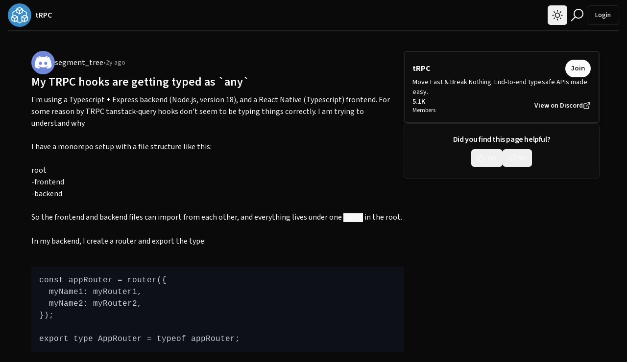

--- FILE ---
content_type: text/html; charset=utf-8
request_url: https://discord-questions.trpc.io/m/1257790527890259968
body_size: 18557
content:
<!DOCTYPE html><html lang="en" class="dark" style="color-scheme:dark"><head><meta charSet="utf-8"/><meta name="viewport" content="width=device-width, initial-scale=1"/><link rel="preload" href="https://www.answeroverflow.com/_next/static/media/904be59b21bd51cb-s.p.woff2" as="font" crossorigin="" type="font/woff2"/><link rel="preload" href="https://www.answeroverflow.com/_next/static/media/9cf9c6e84ed13b5e-s.p.woff2" as="font" crossorigin="" type="font/woff2"/><link rel="preload" as="image" href="/discord/0.png"/><link rel="preload" as="image" href="https://cdn.answeroverflow.com/1257810246806667357/Screenshot_2024-07-02_at_2.28.41_PM.png"/><link rel="stylesheet" href="https://www.answeroverflow.com/_next/static/css/f63fda9e90f93d37.css" data-precedence="next"/><link rel="stylesheet" href="https://www.answeroverflow.com/_next/static/css/8bfb7e34cb2c3a47.css" data-precedence="next"/><link rel="preload" as="script" fetchPriority="low" href="https://www.answeroverflow.com/_next/static/chunks/webpack-b609fba70317690e.js"/><script src="https://www.answeroverflow.com/_next/static/chunks/a0af9244-fc34e7446b07c287.js" async=""></script><script src="https://www.answeroverflow.com/_next/static/chunks/1027-476a92a745c5f452.js" async=""></script><script src="https://www.answeroverflow.com/_next/static/chunks/main-app-da752b10361b4552.js" async=""></script><script src="https://www.answeroverflow.com/_next/static/chunks/a4c6dc24-e37acb15bb733325.js" async=""></script><script src="https://www.answeroverflow.com/_next/static/chunks/6633-26657e7fc0b1045e.js" async=""></script><script src="https://www.answeroverflow.com/_next/static/chunks/4106-39dd91bdb2900c28.js" async=""></script><script src="https://www.answeroverflow.com/_next/static/chunks/6901-d1e53b5a4451bd25.js" async=""></script><script src="https://www.answeroverflow.com/_next/static/chunks/app/%5Bdomain%5D/layout-f69d0c0facd5ba33.js" async=""></script><script src="https://www.answeroverflow.com/_next/static/chunks/353-896964f4f9d16f21.js" async=""></script><script src="https://www.answeroverflow.com/_next/static/chunks/1755-8f972af334bbd618.js" async=""></script><script src="https://www.answeroverflow.com/_next/static/chunks/4670-14857835997884eb.js" async=""></script><script src="https://www.answeroverflow.com/_next/static/chunks/472-3d5dd4ec574d4f22.js" async=""></script><script src="https://www.answeroverflow.com/_next/static/chunks/5552-bab1d3b556539ac9.js" async=""></script><script src="https://www.answeroverflow.com/_next/static/chunks/app/%5Bdomain%5D/(core)/m/%5BmessageId%5D/page-e259ab97cadf001a.js" async=""></script><script src="https://www.answeroverflow.com/_next/static/chunks/app/%5Bdomain%5D/(core)/layout-2a90f7e0822e2789.js" async=""></script><meta name="next-size-adjust" content=""/><title>My TRPC hooks are getting typed as `any` - tRPC</title><meta name="description" content="I&#x27;m using a Typescript + Express backend (Node.js, version 18), and a React Native (Typescript) frontend. For some reason by TRPC tanstack-query hooks don&#x27;t seem to be typing things correctly. I am trying to understand why.

I have a monorepo setup with a file structure like this:

root
-frontend
-backend

So the frontend and backend files can import from each other, and everything lives under one `.git` in the root.

In my backend, I create a router and export the type:

```
const appRouter = router({
  myName1: myRouter1,
  myName2: myRouter2,
});

export type AppRouter = typeof appRouter;
```

Here is an example typing I get when I hover over a procedure in one of my subrouters. I don&#x27;t return `any` in any of my procedures.


```
const myProcedureName: QueryProcedure&lt;{
    input: number;
    output: ({
        author: {
            id: number;
        };
    } &amp; {
        myDataField: number;
    })[];
}&gt;
```

In my React Native app, I import the type:

```
import {createTRPCReact} from &#x27;@trpc/react-query&#x27;;
import type {AppRouter} from &#x27;my/file/path/to/backend&#x27;;
export const trpc = createTRPCReact&lt;AppRouter&gt;();
```

Then in my `App.tsx`, I create the `trpcClient`:


```
const trpcClient = trpc.createClient({
  links: [
    httpBatchLink({
      url: `${API_URL}/trpc`,
    }),
  ],
});
```

Now when I use a hook:

```
// useProfile.ts
export default function useProfile(id: number) {
  return trpc.user.myProcedureName.useQuery(id);
}

//MyComponent.ts
function Component() {
  const {data} = useProfile(id);
```

My `data` gets typed as `any`, what am I doing wrong in my setup?"/><meta name="robots" content="index, follow"/><link rel="canonical" href="https://discord-questions.trpc.io/m/1257790527890259968"/><meta property="og:title" content="My TRPC hooks are getting typed as `any` - tRPC"/><meta property="og:description" content="I&#x27;m using a Typescript + Express backend (Node.js, version 18), and a React Native (Typescript) frontend. For some reason by TRPC tanstack-query hooks don&#x27;t seem to be typing things correctly. I am trying to understand why.

I have a monorepo setup with a file structure like this:

root
-frontend
-backend

So the frontend and backend files can import from each other, and everything lives under one `.git` in the root.

In my backend, I create a router and export the type:

```
const appRouter = router({
  myName1: myRouter1,
  myName2: myRouter2,
});

export type AppRouter = typeof appRouter;
```

Here is an example typing I get when I hover over a procedure in one of my subrouters. I don&#x27;t return `any` in any of my procedures.


```
const myProcedureName: QueryProcedure&lt;{
    input: number;
    output: ({
        author: {
            id: number;
        };
    } &amp; {
        myDataField: number;
    })[];
}&gt;
```

In my React Native app, I import the type:

```
import {createTRPCReact} from &#x27;@trpc/react-query&#x27;;
import type {AppRouter} from &#x27;my/file/path/to/backend&#x27;;
export const trpc = createTRPCReact&lt;AppRouter&gt;();
```

Then in my `App.tsx`, I create the `trpcClient`:


```
const trpcClient = trpc.createClient({
  links: [
    httpBatchLink({
      url: `${API_URL}/trpc`,
    }),
  ],
});
```

Now when I use a hook:

```
// useProfile.ts
export default function useProfile(id: number) {
  return trpc.user.myProcedureName.useQuery(id);
}

//MyComponent.ts
function Component() {
  const {data} = useProfile(id);
```

My `data` gets typed as `any`, what am I doing wrong in my setup?"/><meta property="og:image" content="https://discord-questions.trpc.io/og/post?id=1257790527890259968"/><meta name="twitter:card" content="summary_large_image"/><meta name="twitter:title" content="My TRPC hooks are getting typed as `any` - tRPC"/><meta name="twitter:description" content="I&#x27;m using a Typescript + Express backend (Node.js, version 18), and a React Native (Typescript) frontend. For some reason by TRPC tanstack-query hooks don&#x27;t seem to be typing things correctly. I am trying to understand why.

I have a monorepo setup with a file structure like this:

root
-frontend
-backend

So the frontend and backend files can import from each other, and everything lives under one `.git` in the root.

In my backend, I create a router and export the type:

```
const appRouter = router({
  myName1: myRouter1,
  myName2: myRouter2,
});

export type AppRouter = typeof appRouter;
```

Here is an example typing I get when I hover over a procedure in one of my subrouters. I don&#x27;t return `any` in any of my procedures.


```
const myProcedureName: QueryProcedure&lt;{
    input: number;
    output: ({
        author: {
            id: number;
        };
    } &amp; {
        myDataField: number;
    })[];
}&gt;
```

In my React Native app, I import the type:

```
import {createTRPCReact} from &#x27;@trpc/react-query&#x27;;
import type {AppRouter} from &#x27;my/file/path/to/backend&#x27;;
export const trpc = createTRPCReact&lt;AppRouter&gt;();
```

Then in my `App.tsx`, I create the `trpcClient`:


```
const trpcClient = trpc.createClient({
  links: [
    httpBatchLink({
      url: `${API_URL}/trpc`,
    }),
  ],
});
```

Now when I use a hook:

```
// useProfile.ts
export default function useProfile(id: number) {
  return trpc.user.myProcedureName.useQuery(id);
}

//MyComponent.ts
function Component() {
  const {data} = useProfile(id);
```

My `data` gets typed as `any`, what am I doing wrong in my setup?"/><meta name="twitter:image" content="https://discord-questions.trpc.io/og/post?id=1257790527890259968"/><link rel="icon" href="https://cdn.answeroverflow.com/867764511159091230/6af104c7f0f39a12fcd55bd7bd28928f/icon.png"/><script src="https://www.answeroverflow.com/_next/static/chunks/polyfills-42372ed130431b0a.js" noModule=""></script></head><body class="__variable_2a049e __variable_83b1ae"><div hidden=""><!--$--><!--/$--></div><script>!function(){try{var d=document.documentElement,c=d.classList;c.remove('light','dark');var e=localStorage.getItem('theme');if('system'===e||(!e&&false)){var t='(prefers-color-scheme: dark)',m=window.matchMedia(t);if(m.media!==t||m.matches){d.style.colorScheme = 'dark';c.add('dark')}else{d.style.colorScheme = 'light';c.add('light')}}else if(e){c.add(e|| '')}else{c.add('dark')}if(e==='light'||e==='dark'||!e)d.style.colorScheme=e||'dark'}catch(e){}}()</script><div class="Toastify"></div><!--$--><!--/$--><div class="mx-auto flex w-full flex-col items-center bg-background font-body"><div class="w-full justify-center"><header class="fixed left-0 top-0 z-[1000] h-[4rem] w-full bg-background px-4"><nav class="relative z-10 flex size-full flex-1 items-center justify-between border-b-2 pb-2 md:py-2"><div><a class="" href="/"><div class="flex items-center space-x-2"><span class="relative flex h-10 w-10 shrink-0 overflow-hidden rounded-full" server="[object Object]" size="48" style="width:48px;height:48px"><span class="h-full w-full relative flex shrink-0 items-center justify-center overflow-hidden rounded-full bg-neutral-50 text-center dark:bg-neutral-700 text-xl" server="[object Object]" size="48" style="width:48px;height:48px">T</span></span><span class="font-semibold">tRPC</span></div></a></div><!--$?--><template id="B:0"></template><!--/$--><div class="flex items-center gap-2"><button class="inline-flex items-center justify-center rounded-md text-sm font-medium ring-offset-background transition-colors focus-visible:outline-none focus-visible:ring-2 focus-visible:ring-ring focus-visible:ring-offset-2 disabled:pointer-events-none disabled:opacity-50 hover:bg-accent hover:text-accent-foreground h-10 w-10"><svg viewBox="0 0 20 20" fill="none" aria-hidden="true" class="h-9 w-9 stroke-zinc-900 dark:hidden"><path d="M12.5 10a2.5 2.5 0 1 1-5 0 2.5 2.5 0 0 1 5 0Z"></path><path stroke-linecap="round" d="M10 5.5v-1M13.182 6.818l.707-.707M14.5 10h1M13.182 13.182l.707.707M10 15.5v-1M6.11 13.889l.708-.707M4.5 10h1M6.11 6.111l.708.707"></path></svg><svg viewBox="0 0 20 20" fill="none" aria-hidden="true" class="hidden h-9 w-9 stroke-white dark:block"><path d="M15.224 11.724a5.5 5.5 0 0 1-6.949-6.949 5.5 5.5 0 1 0 6.949 6.949Z"></path></svg><span class="sr-only">Change Theme</span></button><a class="rounded-md text-sm font-medium ring-offset-background transition-colors focus-visible:outline-none focus-visible:ring-2 focus-visible:ring-ring focus-visible:ring-offset-2 disabled:pointer-events-none disabled:opacity-50 hover:bg-accent hover:text-accent-foreground h-10 w-10 flex items-center justify-center 2xl:hidden" href="/search"><svg stroke="currentColor" fill="currentColor" stroke-width="0" viewBox="0 0 32 32" class="h-8 w-8" height="1em" width="1em" xmlns="http://www.w3.org/2000/svg"><path d="M 19 3 C 13.488281 3 9 7.488281 9 13 C 9 15.394531 9.839844 17.589844 11.25 19.3125 L 3.28125 27.28125 L 4.71875 28.71875 L 12.6875 20.75 C 14.410156 22.160156 16.605469 23 19 23 C 24.511719 23 29 18.511719 29 13 C 29 7.488281 24.511719 3 19 3 Z M 19 5 C 23.429688 5 27 8.570313 27 13 C 27 17.429688 23.429688 21 19 21 C 14.570313 21 11 17.429688 11 13 C 11 8.570313 14.570313 5 19 5 Z"></path></svg><span class="sr-only">Search Answer Overflow</span></a><!--$!--><template data-dgst="BAILOUT_TO_CLIENT_SIDE_RENDERING"></template><div class="animate-pulse bg-muted h-10 w-20 rounded"></div><!--/$--></div></nav></header><div class="mt-16 flex flex-row"><div class="mx-auto w-full max-w-screen-2xl px-2 pt-2 xl:pt-8"><div class="w-full"><div class="mx-auto pt-2"><script type="application/ld+json">{"@context":"https://schema.org","@type":"DiscussionForumPosting","url":"https://discord-questions.trpc.io/m/1257790527890259968","author":{"@type":"Person","name":"segment_tree","identifier":"1162062701938360411","url":"/u/1162062701938360411"},"headline":"My TRPC hooks are getting typed as `any`","articleBody":"I&apos;m using a Typescript + Express backend (Node.js, version 18), and a React Native (Typescript) frontend. For some reason by TRPC tanstack-query hooks don&apos;t seem to be typing things correctly. I am trying to understand why.\n\nI have a monorepo setup with a file structure like this:\n\nroot\n-frontend\n-backend\n\nSo the frontend and backend files can import from each other, and everything lives under one `.git` in the root.\n\nIn my backend, I create a router and export the type:\n\n```\nconst appRouter = router({\n  myName1: myRouter1,\n  myName2: myRouter2,\n});\n\nexport type AppRouter = typeof appRouter;\n```\n\nHere is an example typing I get when I hover over a procedure in one of my subrouters. I don&apos;t return `any` in any of my procedures.\n\n\n```\nconst myProcedureName: QueryProcedure&lt;{\n    input: number;\n    output: ({\n        author: {\n            id: number;\n        };\n    } &amp; {\n        myDataField: number;\n    })[];\n}&gt;\n```\n\nIn my React Native app, I import the type:\n\n```\nimport {createTRPCReact} from &apos;@trpc/react-query&apos;;\nimport type {AppRouter} from &apos;my/file/path/to/backend&apos;;\nexport const trpc = createTRPCReact&lt;AppRouter&gt;();\n```\n\nThen in my `App.tsx`, I create the `trpcClient`:\n\n\n```\nconst trpcClient = trpc.createClient({\n  links: [\n    httpBatchLink({\n      url: `${API_URL}/trpc`,\n    }),\n  ],\n});\n```\n\nNow when I use a hook:\n\n```\n// useProfile.ts\nexport default function useProfile(id: number) {\n  return trpc.user.myProcedureName.useQuery(id);\n}\n\n//MyComponent.ts\nfunction Component() {\n  const {data} = useProfile(id);\n```\n\nMy `data` gets typed as `any`, what am I doing wrong in my setup?","datePublished":"2024-07-02T20:10:30.467Z","dateModified":"2024-07-02T20:10:30.467Z","identifier":"1257790527890259968","commentCount":5,"comment":[{"@type":"Comment","text":"I&apos;ve managed to distill the issue even further:\n\nWhen I make this procedure on the backend:\n```\nconst getPostsByUser = protectedProcedure\n  .input(z.number())\n  .query(async ({ input: targetId, ctx }) =&gt; {\n    return &quot;HELLO&quot; as const;\n});\n```\n\nThen my frontend hook `data` field gets typed correctly.\n\nBut if I use a prisma query:\n\n```\nconst getPostsByUser = protectedProcedure\n  .input(z.number())\n  .query(async ({ input: targetId, ctx }) =&gt; {\n    return await myPrismaQuery();\n});\n```\n\nMy frontend hook `data` field gets typed as `any`. Why is this happening? My prisma query is certainly *not* returning type `any`.","identifier":"1257809896238350416","datePublished":"2024-07-02T21:27:28.241Z","position":1,"author":{"@type":"Person","name":"segment_tree","identifier":"1162062701938360411","url":"/u/1162062701938360411"}},{"@type":"Comment","text":"Here is an image of the return type of my prisma query.","identifier":"1257810247280496750","datePublished":"2024-07-02T21:28:51.936Z","position":2,"author":{"@type":"Person","name":"segment_tree","identifier":"1162062701938360411","url":"/u/1162062701938360411"}},{"@type":"Comment","text":"What&apos;s even weirder is if I cast the return type:\n\n```\nconst record = await myPrismaQuery();\nreturn record as number; // invalid cast\n```\n\nThen my frontend `data` gets typed correctly as `number | undefined`. But if I remove the cast, turning it into the typing as pictured above, then the frontend starts getting `any`.","identifier":"1257810653628858368","datePublished":"2024-07-02T21:30:28.817Z","position":3,"author":{"@type":"Person","name":"segment_tree","identifier":"1162062701938360411","url":"/u/1162062701938360411"}},{"@type":"Comment","text":"I got it fixed by following this four year old twitter thread: https://x.com/colinhacks/status/1298030688063561728?lang=en","identifier":"1257814651110953051","datePublished":"2024-07-02T21:46:21.891Z","position":4,"author":{"@type":"Person","name":"segment_tree","identifier":"1162062701938360411","url":"/u/1162062701938360411"}},{"@type":"Comment","text":"Is there a reason this isn&apos;t listed in the docs anywhere (or did I miss it?). It seems like it should be a pretty common issue given how prevalent prisma is. I get it isn&apos;t an issue with TRPC per se, but it does seem like it could have a useful place here. I&apos;d be happy to make a docs contribution.","identifier":"1257814849564442695","datePublished":"2024-07-02T21:47:09.206Z","position":5,"author":{"@type":"Person","name":"segment_tree","identifier":"1162062701938360411","url":"/u/1162062701938360411"}}]}</script><div class="flex w-full flex-col justify-center gap-4 md:flex-row"><main class="flex w-full max-w-3xl grow flex-col gap-4"><div class="flex flex-col gap-2 pl-2"><div class="flex flex-row items-center gap-2"><div style="height:48px;width:48px"><object type="image/png" data="/discord/0.png" aria-label="segment_tree" class="aspect-square h-full w-full rounded-full"><img src="/discord/0.png" alt="segment_tree" width="48" height="48" class="aspect-square h-full w-full rounded-full"/></object></div><div class="flex flex-col"><div class="flex flex-row items-center gap-2"><a class="hover:underline" href="/u/1162062701938360411">segment_tree</a><span class="text-sm text-muted-foreground">•</span><span class="text-sm text-muted-foreground">2y ago</span></div></div></div><h1 class="text-2xl font-semibold">My TRPC hooks are getting typed as `any`</h1><div><div class="flex flex-col gap-2"><div class="max-w-4xl whitespace-break-spaces pt-2 font-body text-primary [overflow-wrap:_anywhere]"><span>I&#x27;m using a Typescript + Express backend (Node.js, version 18), and a React Native (Typescript) frontend. For some reason by TRPC tanstack-query hooks don&#x27;t seem to be typing things correctly. I am trying to understand why.

I have a monorepo setup with a file structure like this:

root
-frontend
-backend

So the frontend and backend files can import from each other, and everything lives under one </span><code class="bg-neutral-100 dark:bg-neutral-700">.git</code><span> in the root.

In my backend, I create a router and export the type:

</span><div data-bright-theme="github-dark" data-bright-mode="dark" class="overflow-x-scroll" style="color:#c9d1d9;border-radius:4px;overflow:hidden;margin:1em 0;--selection-background:#264F78;--line-number-color:#6e7681;--tab-border:#30363d;--tab-background:#0d1117;--tab-color:#c9d1d9;--inactive-tab-background:#010409;--inactive-tab-color:#8b949e;--tab-top-border:#f78166;--tab-bottom-border:#0d1117;color-scheme:dark"><style>[data-bright-mode="dark"] { display: block }
[data-theme="light"] [data-bright-mode="dark"] { display: none }
  [data-bright-theme] ::selection { background-color: var(--selection-background) }
  
  </style><pre style="margin:0;color:#c9d1d9;background:#0d1117;padding:1em 0;overflow:auto"><code style="display:block;min-width:fit-content"><div style="padding:0 1em"><span><span>const appRouter = router({</span><br/></span></div><div style="padding:0 1em"><span><span>  myName1: myRouter1,</span><br/></span></div><div style="padding:0 1em"><span><span>  myName2: myRouter2,</span><br/></span></div><div style="padding:0 1em"><span><span>});</span><br/></span></div><div style="padding:0 1em"><span><span></span><br/></span></div><div style="padding:0 1em"><span><span>export type AppRouter = typeof appRouter;</span><br/></span></div></code></pre></div><div data-bright-theme="github-light" data-bright-mode="light" class="overflow-x-scroll" style="color:#24292f;border-radius:4px;overflow:hidden;margin:1em 0;--selection-background:#ADD6FF;--line-number-color:#8c959f;--tab-border:#d0d7de;--tab-background:#ffffff;--tab-color:#24292f;--inactive-tab-background:#f6f8fa;--inactive-tab-color:#57606a;--tab-top-border:#fd8c73;--tab-bottom-border:#ffffff;color-scheme:light"><style>[data-bright-mode="light"] { display: none }
[data-theme="light"] [data-bright-mode="light"] { display: block }
  [data-bright-theme] ::selection { background-color: var(--selection-background) }
  
  </style><pre style="margin:0;color:#24292f;background:#ffffff;padding:1em 0;overflow:auto"><code style="display:block;min-width:fit-content"><div style="padding:0 1em"><span><span>const appRouter = router({</span><br/></span></div><div style="padding:0 1em"><span><span>  myName1: myRouter1,</span><br/></span></div><div style="padding:0 1em"><span><span>  myName2: myRouter2,</span><br/></span></div><div style="padding:0 1em"><span><span>});</span><br/></span></div><div style="padding:0 1em"><span><span></span><br/></span></div><div style="padding:0 1em"><span><span>export type AppRouter = typeof appRouter;</span><br/></span></div></code></pre></div><span>

Here is an example typing I get when I hover over a procedure in one of my subrouters. I don&#x27;t return </span><code class="bg-neutral-100 dark:bg-neutral-700">any</code><span> in any of my procedures.


</span><div data-bright-theme="github-dark" data-bright-mode="dark" class="overflow-x-scroll" style="color:#c9d1d9;border-radius:4px;overflow:hidden;margin:1em 0;--selection-background:#264F78;--line-number-color:#6e7681;--tab-border:#30363d;--tab-background:#0d1117;--tab-color:#c9d1d9;--inactive-tab-background:#010409;--inactive-tab-color:#8b949e;--tab-top-border:#f78166;--tab-bottom-border:#0d1117;color-scheme:dark"><style>[data-bright-mode="dark"] { display: block }
[data-theme="light"] [data-bright-mode="dark"] { display: none }
  [data-bright-theme] ::selection { background-color: var(--selection-background) }
  
  </style><pre style="margin:0;color:#c9d1d9;background:#0d1117;padding:1em 0;overflow:auto"><code style="display:block;min-width:fit-content"><div style="padding:0 1em"><span><span>const myProcedureName: QueryProcedure&lt;{</span><br/></span></div><div style="padding:0 1em"><span><span>    input: number;</span><br/></span></div><div style="padding:0 1em"><span><span>    output: ({</span><br/></span></div><div style="padding:0 1em"><span><span>        author: {</span><br/></span></div><div style="padding:0 1em"><span><span>            id: number;</span><br/></span></div><div style="padding:0 1em"><span><span>        };</span><br/></span></div><div style="padding:0 1em"><span><span>    } &amp; {</span><br/></span></div><div style="padding:0 1em"><span><span>        myDataField: number;</span><br/></span></div><div style="padding:0 1em"><span><span>    })[];</span><br/></span></div><div style="padding:0 1em"><span><span>}&gt;</span><br/></span></div></code></pre></div><div data-bright-theme="github-light" data-bright-mode="light" class="overflow-x-scroll" style="color:#24292f;border-radius:4px;overflow:hidden;margin:1em 0;--selection-background:#ADD6FF;--line-number-color:#8c959f;--tab-border:#d0d7de;--tab-background:#ffffff;--tab-color:#24292f;--inactive-tab-background:#f6f8fa;--inactive-tab-color:#57606a;--tab-top-border:#fd8c73;--tab-bottom-border:#ffffff;color-scheme:light"><style>[data-bright-mode="light"] { display: none }
[data-theme="light"] [data-bright-mode="light"] { display: block }
  [data-bright-theme] ::selection { background-color: var(--selection-background) }
  
  </style><pre style="margin:0;color:#24292f;background:#ffffff;padding:1em 0;overflow:auto"><code style="display:block;min-width:fit-content"><div style="padding:0 1em"><span><span>const myProcedureName: QueryProcedure&lt;{</span><br/></span></div><div style="padding:0 1em"><span><span>    input: number;</span><br/></span></div><div style="padding:0 1em"><span><span>    output: ({</span><br/></span></div><div style="padding:0 1em"><span><span>        author: {</span><br/></span></div><div style="padding:0 1em"><span><span>            id: number;</span><br/></span></div><div style="padding:0 1em"><span><span>        };</span><br/></span></div><div style="padding:0 1em"><span><span>    } &amp; {</span><br/></span></div><div style="padding:0 1em"><span><span>        myDataField: number;</span><br/></span></div><div style="padding:0 1em"><span><span>    })[];</span><br/></span></div><div style="padding:0 1em"><span><span>}&gt;</span><br/></span></div></code></pre></div><span>

In my React Native app, I import the type:

</span><div data-bright-theme="github-dark" data-bright-mode="dark" class="overflow-x-scroll" style="color:#c9d1d9;border-radius:4px;overflow:hidden;margin:1em 0;--selection-background:#264F78;--line-number-color:#6e7681;--tab-border:#30363d;--tab-background:#0d1117;--tab-color:#c9d1d9;--inactive-tab-background:#010409;--inactive-tab-color:#8b949e;--tab-top-border:#f78166;--tab-bottom-border:#0d1117;color-scheme:dark"><style>[data-bright-mode="dark"] { display: block }
[data-theme="light"] [data-bright-mode="dark"] { display: none }
  [data-bright-theme] ::selection { background-color: var(--selection-background) }
  
  </style><pre style="margin:0;color:#c9d1d9;background:#0d1117;padding:1em 0;overflow:auto"><code style="display:block;min-width:fit-content"><div style="padding:0 1em"><span><span>import {createTRPCReact} from &#x27;@trpc/react-query&#x27;;</span><br/></span></div><div style="padding:0 1em"><span><span>import type {AppRouter} from &#x27;my/file/path/to/backend&#x27;;</span><br/></span></div><div style="padding:0 1em"><span><span>export const trpc = createTRPCReact&lt;AppRouter&gt;();</span><br/></span></div></code></pre></div><div data-bright-theme="github-light" data-bright-mode="light" class="overflow-x-scroll" style="color:#24292f;border-radius:4px;overflow:hidden;margin:1em 0;--selection-background:#ADD6FF;--line-number-color:#8c959f;--tab-border:#d0d7de;--tab-background:#ffffff;--tab-color:#24292f;--inactive-tab-background:#f6f8fa;--inactive-tab-color:#57606a;--tab-top-border:#fd8c73;--tab-bottom-border:#ffffff;color-scheme:light"><style>[data-bright-mode="light"] { display: none }
[data-theme="light"] [data-bright-mode="light"] { display: block }
  [data-bright-theme] ::selection { background-color: var(--selection-background) }
  
  </style><pre style="margin:0;color:#24292f;background:#ffffff;padding:1em 0;overflow:auto"><code style="display:block;min-width:fit-content"><div style="padding:0 1em"><span><span>import {createTRPCReact} from &#x27;@trpc/react-query&#x27;;</span><br/></span></div><div style="padding:0 1em"><span><span>import type {AppRouter} from &#x27;my/file/path/to/backend&#x27;;</span><br/></span></div><div style="padding:0 1em"><span><span>export const trpc = createTRPCReact&lt;AppRouter&gt;();</span><br/></span></div></code></pre></div><span>

Then in my </span><code class="bg-neutral-100 dark:bg-neutral-700">App.tsx</code><span>, I create the </span><code class="bg-neutral-100 dark:bg-neutral-700">trpcClient</code><span>:


</span><div data-bright-theme="github-dark" data-bright-mode="dark" class="overflow-x-scroll" style="color:#c9d1d9;border-radius:4px;overflow:hidden;margin:1em 0;--selection-background:#264F78;--line-number-color:#6e7681;--tab-border:#30363d;--tab-background:#0d1117;--tab-color:#c9d1d9;--inactive-tab-background:#010409;--inactive-tab-color:#8b949e;--tab-top-border:#f78166;--tab-bottom-border:#0d1117;color-scheme:dark"><style>[data-bright-mode="dark"] { display: block }
[data-theme="light"] [data-bright-mode="dark"] { display: none }
  [data-bright-theme] ::selection { background-color: var(--selection-background) }
  
  </style><pre style="margin:0;color:#c9d1d9;background:#0d1117;padding:1em 0;overflow:auto"><code style="display:block;min-width:fit-content"><div style="padding:0 1em"><span><span>const trpcClient = trpc.createClient({</span><br/></span></div><div style="padding:0 1em"><span><span>  links: [</span><br/></span></div><div style="padding:0 1em"><span><span>    httpBatchLink({</span><br/></span></div><div style="padding:0 1em"><span><span>      url: `${API_URL}/trpc`,</span><br/></span></div><div style="padding:0 1em"><span><span>    }),</span><br/></span></div><div style="padding:0 1em"><span><span>  ],</span><br/></span></div><div style="padding:0 1em"><span><span>});</span><br/></span></div></code></pre></div><div data-bright-theme="github-light" data-bright-mode="light" class="overflow-x-scroll" style="color:#24292f;border-radius:4px;overflow:hidden;margin:1em 0;--selection-background:#ADD6FF;--line-number-color:#8c959f;--tab-border:#d0d7de;--tab-background:#ffffff;--tab-color:#24292f;--inactive-tab-background:#f6f8fa;--inactive-tab-color:#57606a;--tab-top-border:#fd8c73;--tab-bottom-border:#ffffff;color-scheme:light"><style>[data-bright-mode="light"] { display: none }
[data-theme="light"] [data-bright-mode="light"] { display: block }
  [data-bright-theme] ::selection { background-color: var(--selection-background) }
  
  </style><pre style="margin:0;color:#24292f;background:#ffffff;padding:1em 0;overflow:auto"><code style="display:block;min-width:fit-content"><div style="padding:0 1em"><span><span>const trpcClient = trpc.createClient({</span><br/></span></div><div style="padding:0 1em"><span><span>  links: [</span><br/></span></div><div style="padding:0 1em"><span><span>    httpBatchLink({</span><br/></span></div><div style="padding:0 1em"><span><span>      url: `${API_URL}/trpc`,</span><br/></span></div><div style="padding:0 1em"><span><span>    }),</span><br/></span></div><div style="padding:0 1em"><span><span>  ],</span><br/></span></div><div style="padding:0 1em"><span><span>});</span><br/></span></div></code></pre></div><span>

Now when I use a hook:

</span><div data-bright-theme="github-dark" data-bright-mode="dark" class="overflow-x-scroll" style="color:#c9d1d9;border-radius:4px;overflow:hidden;margin:1em 0;--selection-background:#264F78;--line-number-color:#6e7681;--tab-border:#30363d;--tab-background:#0d1117;--tab-color:#c9d1d9;--inactive-tab-background:#010409;--inactive-tab-color:#8b949e;--tab-top-border:#f78166;--tab-bottom-border:#0d1117;color-scheme:dark"><style>[data-bright-mode="dark"] { display: block }
[data-theme="light"] [data-bright-mode="dark"] { display: none }
  [data-bright-theme] ::selection { background-color: var(--selection-background) }
  
  </style><pre style="margin:0;color:#c9d1d9;background:#0d1117;padding:1em 0;overflow:auto"><code style="display:block;min-width:fit-content"><div style="padding:0 1em"><span><span>// useProfile.ts</span><br/></span></div><div style="padding:0 1em"><span><span>export default function useProfile(id: number) {</span><br/></span></div><div style="padding:0 1em"><span><span>  return trpc.user.myProcedureName.useQuery(id);</span><br/></span></div><div style="padding:0 1em"><span><span>}</span><br/></span></div><div style="padding:0 1em"><span><span></span><br/></span></div><div style="padding:0 1em"><span><span>//MyComponent.ts</span><br/></span></div><div style="padding:0 1em"><span><span>function Component() {</span><br/></span></div><div style="padding:0 1em"><span><span>  const {data} = useProfile(id);</span><br/></span></div></code></pre></div><div data-bright-theme="github-light" data-bright-mode="light" class="overflow-x-scroll" style="color:#24292f;border-radius:4px;overflow:hidden;margin:1em 0;--selection-background:#ADD6FF;--line-number-color:#8c959f;--tab-border:#d0d7de;--tab-background:#ffffff;--tab-color:#24292f;--inactive-tab-background:#f6f8fa;--inactive-tab-color:#57606a;--tab-top-border:#fd8c73;--tab-bottom-border:#ffffff;color-scheme:light"><style>[data-bright-mode="light"] { display: none }
[data-theme="light"] [data-bright-mode="light"] { display: block }
  [data-bright-theme] ::selection { background-color: var(--selection-background) }
  
  </style><pre style="margin:0;color:#24292f;background:#ffffff;padding:1em 0;overflow:auto"><code style="display:block;min-width:fit-content"><div style="padding:0 1em"><span><span>// useProfile.ts</span><br/></span></div><div style="padding:0 1em"><span><span>export default function useProfile(id: number) {</span><br/></span></div><div style="padding:0 1em"><span><span>  return trpc.user.myProcedureName.useQuery(id);</span><br/></span></div><div style="padding:0 1em"><span><span>}</span><br/></span></div><div style="padding:0 1em"><span><span></span><br/></span></div><div style="padding:0 1em"><span><span>//MyComponent.ts</span><br/></span></div><div style="padding:0 1em"><span><span>function Component() {</span><br/></span></div><div style="padding:0 1em"><span><span>  const {data} = useProfile(id);</span><br/></span></div></code></pre></div><span>

My </span><code class="bg-neutral-100 dark:bg-neutral-700">data</code><span> gets typed as </span><code class="bg-neutral-100 dark:bg-neutral-700">any</code><span>, what am I doing wrong in my setup?</span></div></div></div></div><div class="flex flex-row gap-4 border-b-2 border-muted py-4 pl-2"><div class="flex items-center gap-2"><svg stroke="currentColor" fill="currentColor" stroke-width="0" viewBox="0 0 512 512" class="size-4" height="1em" width="1em" xmlns="http://www.w3.org/2000/svg"><path d="M160 368c26.5 0 48 21.5 48 48v16l72.5-54.4c8.3-6.2 18.4-9.6 28.8-9.6H448c8.8 0 16-7.2 16-16V64c0-8.8-7.2-16-16-16H64c-8.8 0-16 7.2-16 16V352c0 8.8 7.2 16 16 16h96zm48 124l-.2 .2-5.1 3.8-17.1 12.8c-4.8 3.6-11.3 4.2-16.8 1.5s-8.8-8.2-8.8-14.3V474.7v-6.4V468v-4V416H112 64c-35.3 0-64-28.7-64-64V64C0 28.7 28.7 0 64 0H448c35.3 0 64 28.7 64 64V352c0 35.3-28.7 64-64 64H309.3L208 492z"></path></svg><span>5<!-- --> <!-- -->Replies</span></div></div><div class="rounded-md"><div class="flex flex-col gap-4"><div class="p-2"><div class="flex flex-row"><div class="mb-8 w-[40px] flex-shrink-0"><div style="height:40px;width:40px"><object type="image/png" data="/discord/0.png" aria-label="segment_tree" class="aspect-square h-full w-full rounded-full"><img src="/discord/0.png" alt="segment_tree" width="40" height="40" class="aspect-square h-full w-full rounded-full"/></object></div><div class="mx-auto h-full w-0 rounded-full border-1"></div></div><div class="flex flex-col pl-2 pt-2"><div class="flex flex-row items-center gap-2 text-muted-foreground"><a class="hover:underline" href="/u/1162062701938360411">segment_tree</a><span class="text-muted-foreground border-[1.5px] text-sm border-muted-foreground px-1 rounded-md">OP</span><span class="text-sm">•</span><span class="text-sm text-muted-foreground">2y ago</span></div><div><div class="flex flex-col gap-2"><div class="max-w-4xl whitespace-break-spaces pt-2 font-body text-primary [overflow-wrap:_anywhere]"><span>I&#x27;ve managed to distill the issue even further:

When I make this procedure on the backend:
</span><div data-bright-theme="github-dark" data-bright-mode="dark" class="overflow-x-scroll" style="color:#c9d1d9;border-radius:4px;overflow:hidden;margin:1em 0;--selection-background:#264F78;--line-number-color:#6e7681;--tab-border:#30363d;--tab-background:#0d1117;--tab-color:#c9d1d9;--inactive-tab-background:#010409;--inactive-tab-color:#8b949e;--tab-top-border:#f78166;--tab-bottom-border:#0d1117;color-scheme:dark"><style>[data-bright-mode="dark"] { display: block }
[data-theme="light"] [data-bright-mode="dark"] { display: none }
  [data-bright-theme] ::selection { background-color: var(--selection-background) }
  
  </style><pre style="margin:0;color:#c9d1d9;background:#0d1117;padding:1em 0;overflow:auto"><code style="display:block;min-width:fit-content"><div style="padding:0 1em"><span><span>const getPostsByUser = protectedProcedure</span><br/></span></div><div style="padding:0 1em"><span><span>  .input(z.number())</span><br/></span></div><div style="padding:0 1em"><span><span>  .query(async ({ input: targetId, ctx }) =&gt; {</span><br/></span></div><div style="padding:0 1em"><span><span>    return &quot;HELLO&quot; as const;</span><br/></span></div><div style="padding:0 1em"><span><span>});</span><br/></span></div></code></pre></div><div data-bright-theme="github-light" data-bright-mode="light" class="overflow-x-scroll" style="color:#24292f;border-radius:4px;overflow:hidden;margin:1em 0;--selection-background:#ADD6FF;--line-number-color:#8c959f;--tab-border:#d0d7de;--tab-background:#ffffff;--tab-color:#24292f;--inactive-tab-background:#f6f8fa;--inactive-tab-color:#57606a;--tab-top-border:#fd8c73;--tab-bottom-border:#ffffff;color-scheme:light"><style>[data-bright-mode="light"] { display: none }
[data-theme="light"] [data-bright-mode="light"] { display: block }
  [data-bright-theme] ::selection { background-color: var(--selection-background) }
  
  </style><pre style="margin:0;color:#24292f;background:#ffffff;padding:1em 0;overflow:auto"><code style="display:block;min-width:fit-content"><div style="padding:0 1em"><span><span>const getPostsByUser = protectedProcedure</span><br/></span></div><div style="padding:0 1em"><span><span>  .input(z.number())</span><br/></span></div><div style="padding:0 1em"><span><span>  .query(async ({ input: targetId, ctx }) =&gt; {</span><br/></span></div><div style="padding:0 1em"><span><span>    return &quot;HELLO&quot; as const;</span><br/></span></div><div style="padding:0 1em"><span><span>});</span><br/></span></div></code></pre></div><span>

Then my frontend hook </span><code class="bg-neutral-100 dark:bg-neutral-700">data</code><span> field gets typed correctly.

But if I use a prisma query:

</span><div data-bright-theme="github-dark" data-bright-mode="dark" class="overflow-x-scroll" style="color:#c9d1d9;border-radius:4px;overflow:hidden;margin:1em 0;--selection-background:#264F78;--line-number-color:#6e7681;--tab-border:#30363d;--tab-background:#0d1117;--tab-color:#c9d1d9;--inactive-tab-background:#010409;--inactive-tab-color:#8b949e;--tab-top-border:#f78166;--tab-bottom-border:#0d1117;color-scheme:dark"><style>[data-bright-mode="dark"] { display: block }
[data-theme="light"] [data-bright-mode="dark"] { display: none }
  [data-bright-theme] ::selection { background-color: var(--selection-background) }
  
  </style><pre style="margin:0;color:#c9d1d9;background:#0d1117;padding:1em 0;overflow:auto"><code style="display:block;min-width:fit-content"><div style="padding:0 1em"><span><span>const getPostsByUser = protectedProcedure</span><br/></span></div><div style="padding:0 1em"><span><span>  .input(z.number())</span><br/></span></div><div style="padding:0 1em"><span><span>  .query(async ({ input: targetId, ctx }) =&gt; {</span><br/></span></div><div style="padding:0 1em"><span><span>    return await myPrismaQuery();</span><br/></span></div><div style="padding:0 1em"><span><span>});</span><br/></span></div></code></pre></div><div data-bright-theme="github-light" data-bright-mode="light" class="overflow-x-scroll" style="color:#24292f;border-radius:4px;overflow:hidden;margin:1em 0;--selection-background:#ADD6FF;--line-number-color:#8c959f;--tab-border:#d0d7de;--tab-background:#ffffff;--tab-color:#24292f;--inactive-tab-background:#f6f8fa;--inactive-tab-color:#57606a;--tab-top-border:#fd8c73;--tab-bottom-border:#ffffff;color-scheme:light"><style>[data-bright-mode="light"] { display: none }
[data-theme="light"] [data-bright-mode="light"] { display: block }
  [data-bright-theme] ::selection { background-color: var(--selection-background) }
  
  </style><pre style="margin:0;color:#24292f;background:#ffffff;padding:1em 0;overflow:auto"><code style="display:block;min-width:fit-content"><div style="padding:0 1em"><span><span>const getPostsByUser = protectedProcedure</span><br/></span></div><div style="padding:0 1em"><span><span>  .input(z.number())</span><br/></span></div><div style="padding:0 1em"><span><span>  .query(async ({ input: targetId, ctx }) =&gt; {</span><br/></span></div><div style="padding:0 1em"><span><span>    return await myPrismaQuery();</span><br/></span></div><div style="padding:0 1em"><span><span>});</span><br/></span></div></code></pre></div><span>

My frontend hook </span><code class="bg-neutral-100 dark:bg-neutral-700">data</code><span> field gets typed as </span><code class="bg-neutral-100 dark:bg-neutral-700">any</code><span>. Why is this happening? My prisma query is certainly </span><em><span>not</span></em><span> returning type </span><code class="bg-neutral-100 dark:bg-neutral-700">any</code><span>.</span></div></div></div></div></div></div><div class="p-2"><div class="flex flex-row"><div class="mb-8 w-[40px] flex-shrink-0"><div style="height:40px;width:40px"><object type="image/png" data="/discord/0.png" aria-label="segment_tree" class="aspect-square h-full w-full rounded-full"><img src="/discord/0.png" alt="segment_tree" width="40" height="40" class="aspect-square h-full w-full rounded-full"/></object></div><div class="mx-auto h-full w-0 rounded-full border-1"></div></div><div class="flex flex-col pl-2 pt-2"><div class="flex flex-row items-center gap-2 text-muted-foreground"><a class="hover:underline" href="/u/1162062701938360411">segment_tree</a><span class="text-muted-foreground border-[1.5px] text-sm border-muted-foreground px-1 rounded-md">OP</span><span class="text-sm">•</span><span class="text-sm text-muted-foreground">2y ago</span></div><div><div class="flex flex-col gap-2"><div class="max-w-4xl whitespace-break-spaces pt-2 font-body text-primary [overflow-wrap:_anywhere]"><span>Here is an image of the return type of my prisma query.</span></div><div class="flex flex-col gap-4"><div class="max-w-sm lg:max-w-md"><div class="max-w-sm lg:max-w-md "><img src="https://cdn.answeroverflow.com/1257810246806667357/Screenshot_2024-07-02_at_2.28.41_PM.png" width="482" height="240" alt="No description"/></div></div></div></div></div></div></div></div><div class="p-2"><div class="flex flex-row"><div class="mb-8 w-[40px] flex-shrink-0"><div style="height:40px;width:40px"><object type="image/png" data="/discord/0.png" aria-label="segment_tree" class="aspect-square h-full w-full rounded-full"><img src="/discord/0.png" alt="segment_tree" width="40" height="40" class="aspect-square h-full w-full rounded-full"/></object></div><div class="mx-auto h-full w-0 rounded-full border-1"></div></div><div class="flex flex-col pl-2 pt-2"><div class="flex flex-row items-center gap-2 text-muted-foreground"><a class="hover:underline" href="/u/1162062701938360411">segment_tree</a><span class="text-muted-foreground border-[1.5px] text-sm border-muted-foreground px-1 rounded-md">OP</span><span class="text-sm">•</span><span class="text-sm text-muted-foreground">2y ago</span></div><div><div class="flex flex-col gap-2"><div class="max-w-4xl whitespace-break-spaces pt-2 font-body text-primary [overflow-wrap:_anywhere]"><span>What&#x27;s even weirder is if I cast the return type:

</span><div data-bright-theme="github-dark" data-bright-mode="dark" class="overflow-x-scroll" style="color:#c9d1d9;border-radius:4px;overflow:hidden;margin:1em 0;--selection-background:#264F78;--line-number-color:#6e7681;--tab-border:#30363d;--tab-background:#0d1117;--tab-color:#c9d1d9;--inactive-tab-background:#010409;--inactive-tab-color:#8b949e;--tab-top-border:#f78166;--tab-bottom-border:#0d1117;color-scheme:dark"><style>[data-bright-mode="dark"] { display: block }
[data-theme="light"] [data-bright-mode="dark"] { display: none }
  [data-bright-theme] ::selection { background-color: var(--selection-background) }
  
  </style><pre style="margin:0;color:#c9d1d9;background:#0d1117;padding:1em 0;overflow:auto"><code style="display:block;min-width:fit-content"><div style="padding:0 1em"><span><span>const record = await myPrismaQuery();</span><br/></span></div><div style="padding:0 1em"><span><span>return record as number; // invalid cast</span><br/></span></div></code></pre></div><div data-bright-theme="github-light" data-bright-mode="light" class="overflow-x-scroll" style="color:#24292f;border-radius:4px;overflow:hidden;margin:1em 0;--selection-background:#ADD6FF;--line-number-color:#8c959f;--tab-border:#d0d7de;--tab-background:#ffffff;--tab-color:#24292f;--inactive-tab-background:#f6f8fa;--inactive-tab-color:#57606a;--tab-top-border:#fd8c73;--tab-bottom-border:#ffffff;color-scheme:light"><style>[data-bright-mode="light"] { display: none }
[data-theme="light"] [data-bright-mode="light"] { display: block }
  [data-bright-theme] ::selection { background-color: var(--selection-background) }
  
  </style><pre style="margin:0;color:#24292f;background:#ffffff;padding:1em 0;overflow:auto"><code style="display:block;min-width:fit-content"><div style="padding:0 1em"><span><span>const record = await myPrismaQuery();</span><br/></span></div><div style="padding:0 1em"><span><span>return record as number; // invalid cast</span><br/></span></div></code></pre></div><span>

Then my frontend </span><code class="bg-neutral-100 dark:bg-neutral-700">data</code><span> gets typed correctly as </span><code class="bg-neutral-100 dark:bg-neutral-700">number | undefined</code><span>. But if I remove the cast, turning it into the typing as pictured above, then the frontend starts getting </span><code class="bg-neutral-100 dark:bg-neutral-700">any</code><span>.</span></div></div></div></div></div></div><div class="p-2"><div class="flex flex-row"><div class="mb-8 w-[40px] flex-shrink-0"><div style="height:40px;width:40px"><object type="image/png" data="/discord/0.png" aria-label="segment_tree" class="aspect-square h-full w-full rounded-full"><img src="/discord/0.png" alt="segment_tree" width="40" height="40" class="aspect-square h-full w-full rounded-full"/></object></div><div class="mx-auto h-full w-0 rounded-full border-1"></div></div><div class="flex flex-col pl-2 pt-2"><div class="flex flex-row items-center gap-2 text-muted-foreground"><a class="hover:underline" href="/u/1162062701938360411">segment_tree</a><span class="text-muted-foreground border-[1.5px] text-sm border-muted-foreground px-1 rounded-md">OP</span><span class="text-sm">•</span><span class="text-sm text-muted-foreground">2y ago</span></div><div><div class="flex flex-col gap-2"><div class="max-w-4xl whitespace-break-spaces pt-2 font-body text-primary [overflow-wrap:_anywhere]"><span>I got it fixed by following this four year old twitter thread: </span><a class="text-blue-600 hover:underline dark:text-blue-400" title="https://x.com/colinhacks/status/1298030688063561728?lang=en" target="_blank" rel="noopener ugc nofollow" href="https://x.com/colinhacks/status/1298030688063561728?lang=en"><span>https://x.com/colinhacks/status/1298030688063561728?lang=en</span></a></div><div class="mt-2 flex w-full flex-col gap-2"><div class="flex w-auto flex-col gap-1 break-words rounded-standard bg-black/5 py-2 pl-4 pr-6 dark:bg-white/10" style="border-left-color:#1da1f2;border-left-style:solid;border-left-width:0.3rem"><a class="text-blue-600 hover:underline dark:text-blue-400" rel="noopener ugc nofollow" href="https://twitter.com/colinhacks/status/1298030688063561728?lang=en"><div class="text-lg font-bold text-blue-600 hover:underline dark:text-blue-400"><span>Colin McDonnell (@colinhacks) on X</span></div></a><div class="font-light text-primary"><span>&quot;nohoist&quot; is literally not documented anywhere except in the blog post where it was introduced

</span><a class="text-blue-600 hover:underline dark:text-blue-400" title="https://t.co/SuobFbSq4z" target="_blank" rel="noopener ugc nofollow" href="https://t.co/SuobFbSq4z"><span>https://t.co/SuobFbSq4z</span></a></div><div class="font-light text-primary text-sm"><span>Twitter</span></div></div></div></div></div></div></div></div><div class="p-2"><div class="flex flex-row"><div class="mb-8 w-[40px] flex-shrink-0"><div style="height:40px;width:40px"><object type="image/png" data="/discord/0.png" aria-label="segment_tree" class="aspect-square h-full w-full rounded-full"><img src="/discord/0.png" alt="segment_tree" width="40" height="40" class="aspect-square h-full w-full rounded-full"/></object></div><div class="mx-auto h-full w-0 rounded-full border-1"></div></div><div class="flex flex-col pl-2 pt-2"><div class="flex flex-row items-center gap-2 text-muted-foreground"><a class="hover:underline" href="/u/1162062701938360411">segment_tree</a><span class="text-muted-foreground border-[1.5px] text-sm border-muted-foreground px-1 rounded-md">OP</span><span class="text-sm">•</span><span class="text-sm text-muted-foreground">2y ago</span></div><div><div class="flex flex-col gap-2"><div class="max-w-4xl whitespace-break-spaces pt-2 font-body text-primary [overflow-wrap:_anywhere]"><span>Is there a reason this isn&#x27;t listed in the docs anywhere (or did I miss it?). It seems like it should be a pretty common issue given how prevalent prisma is. I get it isn&#x27;t an issue with TRPC per se, but it does seem like it could have a useful place here. I&#x27;d be happy to make a docs contribution.</span></div></div></div></div></div></div></div></div></main><div class="flex w-full shrink-0 flex-col items-center gap-4 text-center md:w-[400px]"><div class="hidden w-full rounded-md border-2 bg-card drop-shadow-md md:block"><div class="flex flex-col items-start gap-4 p-4"><div class="flex w-full flex-row items-center justify-between truncate font-bold"><a href="/">tRPC</a><a class="inline-flex items-center justify-center ring-offset-background transition-colors focus-visible:outline-none focus-visible:ring-2 focus-visible:ring-ring focus-visible:ring-offset-2 disabled:pointer-events-none disabled:opacity-50 bg-primary text-primary-foreground hover:bg-primary/90 h-9 px-3 text-center font-header rounded-3xl text-xs font-semibold" href="https://discord.gg/bvFvwRGW74">Join</a></div><span class="text-left text-sm">Move Fast &amp; Break Nothing. End-to-end typesafe APIs made easy.</span><div class="flex w-full flex-row items-center justify-between"><div class="flex flex-col items-start"><span class="text-sm font-semibold"><span>5.1K</span></span><span class="text-xs">Members</span></div><a class="flex items-center flex-row-reverse gap-1 text-sm font-semibold" href="https://discord.com/channels/867764511159091230/1257790527890259968/1257790527890259968"><svg xmlns="http://www.w3.org/2000/svg" width="16" height="16" viewBox="0 0 24 24" fill="none" stroke="currentColor" stroke-width="2" stroke-linecap="round" stroke-linejoin="round" class="lucide lucide-external-link"><path d="M18 13v6a2 2 0 0 1-2 2H5a2 2 0 0 1-2-2V8a2 2 0 0 1 2-2h6"></path><polyline points="15 3 21 3 21 9"></polyline><line x1="10" x2="21" y1="14" y2="3"></line></svg>View on Discord</a></div></div></div><div class="flex w-full flex-col justify-center gap-2 text-center "><div class="rounded-lg border bg-card text-card-foreground shadow-sm"><div class="flex flex-col space-y-1.5 p-6 pb-3"><h3 class="text-base font-semibold leading-none tracking-tight text-foreground">Did you find this page helpful?</h3></div><div class="p-6 pt-0 flex flex-col gap-2 items-center"><div class="flex  gap-2"><button class="inline-flex items-center justify-center text-sm font-medium ring-offset-background transition-colors focus-visible:outline-none focus-visible:ring-2 focus-visible:ring-ring focus-visible:ring-offset-2 disabled:pointer-events-none hover:bg-accent hover:text-accent-foreground h-9 rounded-md px-3 group disabled:opacity-100 text-foreground"><svg xmlns="http://www.w3.org/2000/svg" width="24" height="24" viewBox="0 0 24 24" fill="none" stroke="currentColor" stroke-width="2" stroke-linecap="round" stroke-linejoin="round" class="mr-1 h-4 w-4 transition-colors group-hover:text-green-500"><path d="M7 10v12"></path><path d="M15 5.88 14 10h5.83a2 2 0 0 1 1.92 2.56l-2.33 8A2 2 0 0 1 17.5 22H4a2 2 0 0 1-2-2v-8a2 2 0 0 1 2-2h2.76a2 2 0 0 0 1.79-1.11L12 2h0a3.13 3.13 0 0 1 3 3.88Z"></path></svg>Yes</button><button class="inline-flex items-center justify-center text-sm font-medium ring-offset-background transition-colors focus-visible:outline-none focus-visible:ring-2 focus-visible:ring-ring focus-visible:ring-offset-2 disabled:pointer-events-none hover:bg-accent hover:text-accent-foreground h-9 rounded-md px-3 group disabled:opacity-100 text-foreground"><svg xmlns="http://www.w3.org/2000/svg" width="24" height="24" viewBox="0 0 24 24" fill="none" stroke="currentColor" stroke-width="2" stroke-linecap="round" stroke-linejoin="round" class="mr-1 h-4 w-4 transition-colors group-hover:text-red-500"><path d="M17 14V2"></path><path d="M9 18.12 10 14H4.17a2 2 0 0 1-1.92-2.56l2.33-8A2 2 0 0 1 6.5 2H20a2 2 0 0 1 2 2v8a2 2 0 0 1-2 2h-2.76a2 2 0 0 0-1.79 1.11L12 22h0a3.13 3.13 0 0 1-3-3.88Z"></path></svg>No</button></div></div></div></div></div></div></div><!--$--><!--/$--></div><footer><div class="flex flex-col items-center justify-center"><a class="flex flex-col items-center justify-center gap-2 fill-black stroke-black py-8 font-bold hover:fill-blue-500 hover:stroke-blue-500 hover:text-blue-500 dark:fill-white dark:stroke-white hover:dark:fill-blue-500 hover:dark:stroke-blue-500" href="https://www.answeroverflow.com"><span>Powered by</span><div class="w-36"><svg xmlns="http://www.w3.org/2000/svg" xml:space="preserve" id="Layer_1" x="0" y="0" style="width:100%" class="mx-auto fill-inherit stroke-inherit dark:fill-inherit dark:stroke-inherit" viewBox="0 0 889.9 240.3"><g id="TEXT"><g><path d="M89.8 107H60l-5.5 15.2h-9.4l24.7-67.9h10.3l24.6 67.9h-9.4L89.8 107zm-2.6-7.3L74.9 65.2 62.5 99.7h24.7zM157.5 73.4c4.1 4 6.1 9.7 6.1 17.1v31.7h-8.8V91.8c0-5.4-1.3-9.5-4-12.3-2.7-2.8-6.3-4.3-11-4.3s-8.4 1.5-11.2 4.4c-2.8 2.9-4.2 7.2-4.2 12.8v29.7h-8.9V68.4h8.9V76c1.8-2.7 4.2-4.9 7.2-6.4s6.4-2.3 10-2.3c6.6.2 11.9 2.1 15.9 6.1zM186.1 120.9c-3.3-1.4-5.9-3.4-7.7-5.9-1.9-2.5-2.9-5.4-3.1-8.7h9.2c.3 2.7 1.5 4.9 3.8 6.6 2.3 1.7 5.2 2.5 8.9 2.5 3.4 0 6.1-.8 8-2.3 2-1.5 2.9-3.4 2.9-5.7 0-2.4-1-4.1-3.1-5.2-2.1-1.1-5.3-2.3-9.7-3.4-4-1-7.2-2.1-9.8-3.2-2.5-1.1-4.7-2.7-6.5-4.8-1.8-2.1-2.7-4.9-2.7-8.4 0-2.7.8-5.3 2.5-7.5 1.6-2.3 4-4.1 7-5.4 3-1.3 6.4-2 10.3-2 5.9 0 10.8 1.5 14.4 4.5 3.7 3 5.6 7.1 5.9 12.4h-8.9c-.2-2.8-1.3-5.1-3.4-6.8-2.1-1.7-4.8-2.5-8.3-2.5-3.2 0-5.8.7-7.6 2.1-1.9 1.4-2.8 3.2-2.8 5.4 0 1.8.6 3.2 1.7 4.4 1.1 1.1 2.6 2.1 4.3 2.7 1.7.7 4.1 1.5 7.2 2.3 3.9 1 7 2.1 9.4 3.1 2.4 1 4.5 2.5 6.2 4.6 1.7 2 2.6 4.7 2.7 7.9 0 2.9-.8 5.6-2.5 7.9-1.6 2.4-3.9 4.2-6.9 5.5-3 1.3-6.4 2-10.2 2-4.2.1-7.9-.7-11.2-2.1zM300.9 68.4l-16.8 53.7H275l-13-42.6-12.9 42.6h-9.2L223 68.4h9.1l12.4 45.1 13.3-45.1h9.1l13 45.2 12.2-45.2h8.8zM358.5 98.6h-42.9c.3 5.3 2.1 9.4 5.4 12.4 3.3 3 7.3 4.5 12 4.5 3.9 0 7.1-.9 9.7-2.7 2.6-1.8 4.4-4.2 5.4-7.2h9.6c-1.4 5.2-4.3 9.4-8.6 12.6-4.3 3.2-9.7 4.9-16.1 4.9-5.1 0-9.7-1.1-13.7-3.4s-7.2-5.5-9.5-9.8c-2.3-4.2-3.4-9.1-3.4-14.7s1.1-10.4 3.3-14.6c2.2-4.2 5.3-7.4 9.4-9.7 4-2.3 8.6-3.4 13.9-3.4 5.1 0 9.6 1.1 13.5 3.3 3.9 2.2 6.9 5.3 9.1 9.2 2.1 3.9 3.2 8.3 3.2 13.2 0 1.7-.1 3.5-.3 5.4zm-11.2-16c-1.5-2.5-3.5-4.3-6.1-5.6-2.6-1.3-5.4-1.9-8.6-1.9-4.5 0-8.4 1.4-11.5 4.3-3.2 2.9-5 6.9-5.4 12h33.9c0-3.4-.8-6.3-2.3-8.8zM386.2 70c2.9-1.7 6.5-2.5 10.6-2.5v9.2h-2.4c-10 0-15 5.4-15 16.3v29.2h-8.9V68.4h8.9v8.7c1.6-3 3.9-5.4 6.8-7.1z"></path></g><g><path d="M429.1 120.2c-5.5-3.1-9.9-7.4-13.1-12.8-3.2-5.5-4.8-11.7-4.8-18.6 0-6.8 1.6-13 4.8-18.5 3.2-5.5 7.6-9.8 13.1-12.8 5.5-3.1 11.5-4.6 18.1-4.6 6.6 0 12.7 1.5 18.2 4.6 5.5 3.1 9.8 7.4 13 12.8 3.2 5.5 4.8 11.6 4.8 18.5s-1.6 13.1-4.8 18.6c-3.2 5.5-7.5 9.8-13 12.8-5.5 3.1-11.5 4.6-18.1 4.6-6.6.1-12.7-1.5-18.2-4.6zm29.3-10.8c3.2-1.9 5.7-4.6 7.6-8.2 1.8-3.6 2.7-7.7 2.7-12.4s-.9-8.8-2.7-12.3c-1.8-3.5-4.3-6.2-7.6-8.1-3.2-1.9-6.9-2.8-11.2-2.8-4.2 0-8 .9-11.2 2.8-3.3 1.9-5.8 4.6-7.6 8.1-1.8 3.5-2.7 7.6-2.7 12.3 0 4.7.9 8.8 2.7 12.4 1.8 3.6 4.3 6.3 7.6 8.2 3.3 1.9 7 2.9 11.2 2.9 4.3 0 8-1 11.2-2.9zM514.9 111.2 529 68.4h15l-20.6 55.8h-17.1l-20.5-55.8h15.1l14 42.8zM601.5 100.5h-40.8c.3 4 1.7 7.2 4.2 9.5s5.5 3.4 9.2 3.4c5.2 0 9-2.2 11.2-6.7h15.2c-1.6 5.4-4.7 9.8-9.3 13.2-4.6 3.5-10.2 5.2-16.8 5.2-5.4 0-10.2-1.2-14.5-3.6-4.3-2.4-7.6-5.8-10-10.1-2.4-4.4-3.6-9.4-3.6-15.1 0-5.8 1.2-10.8 3.5-15.2 2.3-4.4 5.6-7.7 9.9-10.1 4.2-2.3 9.1-3.5 14.6-3.5 5.3 0 10.1 1.1 14.2 3.4 4.2 2.3 7.5 5.5 9.8 9.7 2.3 4.2 3.5 9 3.5 14.5.1 2-.1 3.8-.3 5.4zM587.3 91c-.1-3.6-1.4-6.5-3.9-8.7-2.6-2.2-5.7-3.3-9.4-3.3-3.5 0-6.4 1.1-8.8 3.2-2.4 2.1-3.8 5.1-4.4 8.8h26.5z"></path></g><g><path d="M628.9 70.1c2.9-1.7 6.3-2.5 10-2.5v14.8h-3.7c-4.4 0-7.8 1-10 3.1s-3.4 5.7-3.4 10.9v27.8h-14.1V68.4h14.1V77c1.8-2.9 4.2-5.3 7.1-6.9zM675 79.9h-9.8v44.2h-14.3V79.9h-6.3V68.4h6.3v-2.8c0-6.8 1.9-11.9 5.8-15.1 3.9-3.2 9.8-4.7 17.6-4.5v11.9c-3.4-.1-5.8.5-7.2 1.7-1.3 1.2-2 3.4-2 6.5v2.3h9.8v11.5z"></path></g><g><path d="M695.9 49.6v74.5h-14.1V49.6h14.1zM718.1 121.5c-4.3-2.4-7.7-5.8-10.1-10.1-2.5-4.4-3.7-9.4-3.7-15.1 0-5.7 1.3-10.7 3.8-15.1s6-7.7 10.3-10.1c4.4-2.4 9.2-3.6 14.6-3.6s10.2 1.2 14.6 3.6c4.4 2.4 7.8 5.8 10.3 10.1 2.5 4.4 3.8 9.4 3.8 15.1 0 5.7-1.3 10.7-3.9 15.1-2.6 4.4-6.1 7.7-10.5 10.1-4.4 2.4-9.3 3.6-14.8 3.6-5.3 0-10.1-1.2-14.4-3.6zm21.7-10.6c2.2-1.2 4-3.1 5.4-5.6 1.3-2.5 2-5.5 2-9.1 0-5.3-1.4-9.4-4.2-12.2-2.8-2.9-6.2-4.3-10.2-4.3s-7.4 1.4-10.1 4.3c-2.7 2.9-4.1 6.9-4.1 12.2 0 5.3 1.3 9.4 4 12.2 2.7 2.9 6 4.3 10 4.3 2.5.1 4.9-.6 7.2-1.8zM847.4 68.4l-16.3 55.8h-15.2l-10.2-39-10.2 39h-15.3l-16.4-55.8h14.3l9.9 42.5 10.7-42.5h14.9l10.5 42.4 9.9-42.4h13.4z"></path></g><path d="M648.6 75.2h6.2v24.5h-6.2z" style="fill:none"></path></g><path id="Layer_4" d="M420.7 135v16.8c0 3.4-1.1 6.8-3.3 9.5-3.6 4.6-8.4 8-13.8 10-3 1.1-6.2 1.7-9.4 1.7H162c-3 0-6 .9-8.5 2.6l-88 58.3c-.2.1-.3 0-.3-.2l.7-61.1H32.5c-4.6 0-9.3-.8-13.6-2.5-3.8-1.4-7.1-3.9-9.6-7.2-1.8-2.4-2.7-5.2-2.7-8.1V29.4c0-4.2 1.2-8.4 3.4-12l.5-.8c2.3-3.7 5.8-6.4 9.8-7.9l.7-.2c3.9-1.3 7.9-2 12-2h363.1c2.6 0 5.3.3 7.8.9l1.9.5c4.3 1.1 8.2 3.6 10.9 7.2 2.4 3.2 3.8 7.1 3.8 11.2l.1 12.2" style="stroke-miterlimit:10;stroke-width:13;fill:none"></path></svg></div></a></div></footer></div></div></div></div><script>requestAnimationFrame(function(){$RT=performance.now()});</script><script src="https://www.answeroverflow.com/_next/static/chunks/webpack-b609fba70317690e.js" id="_R_" async=""></script><div hidden id="S:0"><form class="absolute left-1/2 top-1/2 hidden w-full max-w-[620px] -translate-x-1/2 -translate-y-1/2 2xl:block"><input type="search" class="h-10 rounded-md border border-input bg-background px-3 py-2 text-sm ring-offset-background file:border-0 file:bg-transparent file:text-sm file:font-medium placeholder:text-muted-foreground focus-visible:outline-none focus-visible:ring-2 focus-visible:ring-ring focus-visible:ring-offset-2 disabled:cursor-not-allowed disabled:opacity-50 mb-4 absolute left-1/2 top-1/2 hidden w-full max-w-[620px] -translate-x-1/2 -translate-y-1/2 2xl:block" placeholder="Search" value=""/></form></div><script>$RB=[];$RV=function(a){$RT=performance.now();for(var b=0;b<a.length;b+=2){var c=a[b],e=a[b+1];null!==e.parentNode&&e.parentNode.removeChild(e);var f=c.parentNode;if(f){var g=c.previousSibling,h=0;do{if(c&&8===c.nodeType){var d=c.data;if("/$"===d||"/&"===d)if(0===h)break;else h--;else"$"!==d&&"$?"!==d&&"$~"!==d&&"$!"!==d&&"&"!==d||h++}d=c.nextSibling;f.removeChild(c);c=d}while(c);for(;e.firstChild;)f.insertBefore(e.firstChild,c);g.data="$";g._reactRetry&&requestAnimationFrame(g._reactRetry)}}a.length=0};
$RC=function(a,b){if(b=document.getElementById(b))(a=document.getElementById(a))?(a.previousSibling.data="$~",$RB.push(a,b),2===$RB.length&&("number"!==typeof $RT?requestAnimationFrame($RV.bind(null,$RB)):(a=performance.now(),setTimeout($RV.bind(null,$RB),2300>a&&2E3<a?2300-a:$RT+300-a)))):b.parentNode.removeChild(b)};$RC("B:0","S:0")</script><script>(self.__next_f=self.__next_f||[]).push([0])</script><script>self.__next_f.push([1,"1:\"$Sreact.fragment\"\n2:I[7456,[],\"\"]\n3:I[6166,[],\"\"]\n7:I[7309,[],\"OutletBoundary\"]\n9:I[9720,[],\"AsyncMetadataOutlet\"]\nb:I[7309,[],\"ViewportBoundary\"]\nd:I[7309,[],\"MetadataBoundary\"]\ne:\"$Sreact.suspense\"\n10:I[8396,[],\"\"]\n:HL[\"https://www.answeroverflow.com/_next/static/media/904be59b21bd51cb-s.p.woff2\",\"font\",{\"crossOrigin\":\"\",\"type\":\"font/woff2\"}]\n:HL[\"https://www.answeroverflow.com/_next/static/media/9cf9c6e84ed13b5e-s.p.woff2\",\"font\",{\"crossOrigin\":\"\",\"type\":\"font/woff2\"}]\n:HL[\"https://www.answeroverflow.com/_next/static/css/f63fda9e90f93d37.css\",\"style\"]\n:HL[\"https://www.answeroverflow.com/_next/static/css/8bfb7e34cb2c3a47.css\",\"style\"]\n"])</script><script>self.__next_f.push([1,"0:{\"P\":null,\"b\":\"_zCjdymxm8mLN8Ypq4vgr\",\"p\":\"https://www.answeroverflow.com\",\"c\":[\"\",\"discord-questions.trpc.io\",\"m\",\"1257790527890259968\"],\"i\":false,\"f\":[[[\"\",{\"children\":[[\"domain\",\"discord-questions.trpc.io\",\"d\"],{\"children\":[\"(core)\",{\"children\":[\"m\",{\"children\":[[\"messageId\",\"1257790527890259968\",\"d\"],{\"children\":[\"__PAGE__\",{}]}]}]}]}]},\"$undefined\",\"$undefined\",true],[\"\",[\"$\",\"$1\",\"c\",{\"children\":[[[\"$\",\"link\",\"0\",{\"rel\":\"stylesheet\",\"href\":\"https://www.answeroverflow.com/_next/static/css/f63fda9e90f93d37.css\",\"precedence\":\"next\",\"crossOrigin\":\"$undefined\",\"nonce\":\"$undefined\"}]],[\"$\",\"html\",null,{\"lang\":\"en\",\"suppressHydrationWarning\":true,\"className\":\"dark\",\"style\":{\"colorScheme\":\"dark\"},\"children\":[\"$\",\"body\",null,{\"className\":\"__variable_2a049e __variable_83b1ae\",\"children\":[\"$\",\"$L2\",null,{\"parallelRouterKey\":\"children\",\"error\":\"$undefined\",\"errorStyles\":\"$undefined\",\"errorScripts\":\"$undefined\",\"template\":[\"$\",\"$L3\",null,{}],\"templateStyles\":\"$undefined\",\"templateScripts\":\"$undefined\",\"notFound\":[[[\"$\",\"title\",null,{\"children\":\"404: This page could not be found.\"}],[\"$\",\"div\",null,{\"style\":{\"fontFamily\":\"system-ui,\\\"Segoe UI\\\",Roboto,Helvetica,Arial,sans-serif,\\\"Apple Color Emoji\\\",\\\"Segoe UI Emoji\\\"\",\"height\":\"100vh\",\"textAlign\":\"center\",\"display\":\"flex\",\"flexDirection\":\"column\",\"alignItems\":\"center\",\"justifyContent\":\"center\"},\"children\":[\"$\",\"div\",null,{\"children\":[[\"$\",\"style\",null,{\"dangerouslySetInnerHTML\":{\"__html\":\"body{color:#000;background:#fff;margin:0}.next-error-h1{border-right:1px solid rgba(0,0,0,.3)}@media (prefers-color-scheme:dark){body{color:#fff;background:#000}.next-error-h1{border-right:1px solid rgba(255,255,255,.3)}}\"}}],[\"$\",\"h1\",null,{\"className\":\"next-error-h1\",\"style\":{\"display\":\"inline-block\",\"margin\":\"0 20px 0 0\",\"padding\":\"0 23px 0 0\",\"fontSize\":24,\"fontWeight\":500,\"verticalAlign\":\"top\",\"lineHeight\":\"49px\"},\"children\":404}],[\"$\",\"div\",null,{\"style\":{\"display\":\"inline-block\"},\"children\":[\"$\",\"h2\",null,{\"style\":{\"fontSize\":14,\"fontWeight\":400,\"lineHeight\":\"49px\",\"margin\":0},\"children\":\"This page could not be found.\"}]}]]}]}]],[]],\"forbidden\":\"$undefined\",\"unauthorized\":\"$undefined\"}]}]}]]}],{\"children\":[[\"domain\",\"discord-questions.trpc.io\",\"d\"],[\"$\",\"$1\",\"c\",{\"children\":[[[\"$\",\"link\",\"0\",{\"rel\":\"stylesheet\",\"href\":\"https://www.answeroverflow.com/_next/static/css/8bfb7e34cb2c3a47.css\",\"precedence\":\"next\",\"crossOrigin\":\"$undefined\",\"nonce\":\"$undefined\"}]],\"$L4\"]}],{\"children\":[\"(core)\",[\"$\",\"$1\",\"c\",{\"children\":[null,\"$L5\"]}],{\"children\":[\"m\",[\"$\",\"$1\",\"c\",{\"children\":[null,[\"$\",\"$L2\",null,{\"parallelRouterKey\":\"children\",\"error\":\"$undefined\",\"errorStyles\":\"$undefined\",\"errorScripts\":\"$undefined\",\"template\":[\"$\",\"$L3\",null,{}],\"templateStyles\":\"$undefined\",\"templateScripts\":\"$undefined\",\"notFound\":\"$undefined\",\"forbidden\":\"$undefined\",\"unauthorized\":\"$undefined\"}]]}],{\"children\":[[\"messageId\",\"1257790527890259968\",\"d\"],[\"$\",\"$1\",\"c\",{\"children\":[null,[\"$\",\"$L2\",null,{\"parallelRouterKey\":\"children\",\"error\":\"$undefined\",\"errorStyles\":\"$undefined\",\"errorScripts\":\"$undefined\",\"template\":[\"$\",\"$L3\",null,{}],\"templateStyles\":\"$undefined\",\"templateScripts\":\"$undefined\",\"notFound\":\"$undefined\",\"forbidden\":\"$undefined\",\"unauthorized\":\"$undefined\"}]]}],{\"children\":[\"__PAGE__\",[\"$\",\"$1\",\"c\",{\"children\":[\"$L6\",null,[\"$\",\"$L7\",null,{\"children\":[\"$L8\",[\"$\",\"$L9\",null,{\"promise\":\"$@a\"}]]}]]}],{},null,false]},null,false]},null,false]},null,false]},null,false]},null,false],[\"$\",\"$1\",\"h\",{\"children\":[null,[[\"$\",\"$Lb\",null,{\"children\":\"$Lc\"}],[\"$\",\"meta\",null,{\"name\":\"next-size-adjust\",\"content\":\"\"}]],[\"$\",\"$Ld\",null,{\"children\":[\"$\",\"div\",null,{\"hidden\":true,\"children\":[\"$\",\"$e\",null,{\"fallback\":null,\"children\":\"$Lf\"}]}]}]]}],false]],\"m\":\"$undefined\",\"G\":[\"$10\",[]],\"s\":false,\"S\":true}\n"])</script><script>self.__next_f.push([1,"c:[[\"$\",\"meta\",\"0\",{\"charSet\":\"utf-8\"}],[\"$\",\"meta\",\"1\",{\"name\":\"viewport\",\"content\":\"width=device-width, initial-scale=1\"}]]\n8:null\n"])</script><script>self.__next_f.push([1,"11:I[3902,[\"5730\",\"static/chunks/a4c6dc24-e37acb15bb733325.js\",\"6633\",\"static/chunks/6633-26657e7fc0b1045e.js\",\"4106\",\"static/chunks/4106-39dd91bdb2900c28.js\",\"6901\",\"static/chunks/6901-d1e53b5a4451bd25.js\",\"6456\",\"static/chunks/app/%5Bdomain%5D/layout-f69d0c0facd5ba33.js\"],\"Providers\"]\n12:I[395,[\"5730\",\"static/chunks/a4c6dc24-e37acb15bb733325.js\",\"6633\",\"static/chunks/6633-26657e7fc0b1045e.js\",\"353\",\"static/chunks/353-896964f4f9d16f21.js\",\"4106\",\"static/chunks/4106-39dd91bdb2900c28.js\",\"1755\",\"static/chunks/1755-8f972af334bbd618.js\",\"4670\",\"static/chunks/4670-14857835997884eb.js\",\"472\",\"static/chunks/472-3d5dd4ec574d4f22.js\",\"5552\",\"static/chunks/5552-bab1d3b556539ac9.js\",\"3601\",\"static/chunks/app/%5Bdomain%5D/(core)/m/%5BmessageId%5D/page-e259ab97cadf001a.js\"],\"Link\"]\n13:I[7624,[\"5730\",\"static/chunks/a4c6dc24-e37acb15bb733325.js\",\"6633\",\"static/chunks/6633-26657e7fc0b1045e.js\",\"353\",\"static/chunks/353-896964f4f9d16f21.js\",\"4106\",\"static/chunks/4106-39dd91bdb2900c28.js\",\"1755\",\"static/chunks/1755-8f972af334bbd618.js\",\"4670\",\"static/chunks/4670-14857835997884eb.js\",\"472\",\"static/chunks/472-3d5dd4ec574d4f22.js\",\"5552\",\"static/chunks/5552-bab1d3b556539ac9.js\",\"3601\",\"static/chunks/app/%5Bdomain%5D/(core)/m/%5BmessageId%5D/page-e259ab97cadf001a.js\"],\"Avatar\"]\n14:I[7624,[\"5730\",\"static/chunks/a4c6dc24-e37acb15bb733325.js\",\"6633\",\"static/chunks/6633-26657e7fc0b1045e.js\",\"353\",\"static/chunks/353-896964f4f9d16f21.js\",\"4106\",\"static/chunks/4106-39dd91bdb2900c28.js\",\"1755\",\"static/chunks/1755-8f972af334bbd618.js\",\"4670\",\"static/chunks/4670-14857835997884eb.js\",\"472\",\"static/chunks/472-3d5dd4ec574d4f22.js\",\"5552\",\"static/chunks/5552-bab1d3b556539ac9.js\",\"3601\",\"static/chunks/app/%5Bdomain%5D/(core)/m/%5BmessageId%5D/page-e259ab97cadf001a.js\"],\"AvatarImage\"]\n15:I[7624,[\"5730\",\"static/chunks/a4c6dc24-e37acb15bb733325.js\",\"6633\",\"static/chunks/6633-26657e7fc0b1045e.js\",\"353\",\"static/chunks/353-896964f4f9d16f21.js\",\"4106\",\"static/chunks/4106-39dd91bdb2900c28.js\",\"1755\",\"static/chunks/1755-8f972af334bbd618.js\",\"4670\",\"static/ch"])</script><script>self.__next_f.push([1,"unks/4670-14857835997884eb.js\",\"472\",\"static/chunks/472-3d5dd4ec574d4f22.js\",\"5552\",\"static/chunks/5552-bab1d3b556539ac9.js\",\"3601\",\"static/chunks/app/%5Bdomain%5D/(core)/m/%5BmessageId%5D/page-e259ab97cadf001a.js\"],\"AvatarFallback\"]\n16:I[4225,[\"6633\",\"static/chunks/6633-26657e7fc0b1045e.js\",\"353\",\"static/chunks/353-896964f4f9d16f21.js\",\"4106\",\"static/chunks/4106-39dd91bdb2900c28.js\",\"1755\",\"static/chunks/1755-8f972af334bbd618.js\",\"3041\",\"static/chunks/app/%5Bdomain%5D/(core)/layout-2a90f7e0822e2789.js\"],\"MessagesSearchBar\"]\n17:I[8691,[\"6633\",\"static/chunks/6633-26657e7fc0b1045e.js\",\"353\",\"static/chunks/353-896964f4f9d16f21.js\",\"4106\",\"static/chunks/4106-39dd91bdb2900c28.js\",\"1755\",\"static/chunks/1755-8f972af334bbd618.js\",\"3041\",\"static/chunks/app/%5Bdomain%5D/(core)/layout-2a90f7e0822e2789.js\"],\"ThemeSwitcher\"]\n18:I[940,[\"5730\",\"static/chunks/a4c6dc24-e37acb15bb733325.js\",\"6633\",\"static/chunks/6633-26657e7fc0b1045e.js\",\"353\",\"static/chunks/353-896964f4f9d16f21.js\",\"4106\",\"static/chunks/4106-39dd91bdb2900c28.js\",\"1755\",\"static/chunks/1755-8f972af334bbd618.js\",\"4670\",\"static/chunks/4670-14857835997884eb.js\",\"472\",\"static/chunks/472-3d5dd4ec574d4f22.js\",\"5552\",\"static/chunks/5552-bab1d3b556539ac9.js\",\"3601\",\"static/chunks/app/%5Bdomain%5D/(core)/m/%5BmessageId%5D/page-e259ab97cadf001a.js\"],\"LinkButton\"]\n19:I[4261,[\"6633\",\"static/chunks/6633-26657e7fc0b1045e.js\",\"353\",\"static/chunks/353-896964f4f9d16f21.js\",\"4106\",\"static/chunks/4106-39dd91bdb2900c28.js\",\"1755\",\"static/chunks/1755-8f972af334bbd618.js\",\"3041\",\"static/chunks/app/%5Bdomain%5D/(core)/layout-2a90f7e0822e2789.js\"],\"UserSection\"]\n4:[\"$\",\"$L11\",null,{\"tenant\":{\"id\":\"867764511159091230\",\"name\":\"tRPC\",\"icon\":\"6af104c7f0f39a12fcd55bd7bd28928f\",\"vanityUrl\":null,\"vanityInviteCode\":\"trpc-867764511159091230\",\"description\":\"Move Fast \u0026 Break Nothing. End-to-end typesafe APIs made easy.\",\"kickedTime\":null,\"customDomain\":\"discord-questions.trpc.io\",\"subpath\":null,\"approximateMemberCount\":5114},\"children\":[\"$\",\"$L2\",null,{\"parallelRouterKey\":\"children\",\"error\":\"$undef"])</script><script>self.__next_f.push([1,"ined\",\"errorStyles\":\"$undefined\",\"errorScripts\":\"$undefined\",\"template\":[\"$\",\"$L3\",null,{}],\"templateStyles\":\"$undefined\",\"templateScripts\":\"$undefined\",\"notFound\":\"$undefined\",\"forbidden\":\"$undefined\",\"unauthorized\":\"$undefined\"}]}]\n1a:T6d1,"])</script><script>self.__next_f.push([1,"M89.8 107H60l-5.5 15.2h-9.4l24.7-67.9h10.3l24.6 67.9h-9.4L89.8 107zm-2.6-7.3L74.9 65.2 62.5 99.7h24.7zM157.5 73.4c4.1 4 6.1 9.7 6.1 17.1v31.7h-8.8V91.8c0-5.4-1.3-9.5-4-12.3-2.7-2.8-6.3-4.3-11-4.3s-8.4 1.5-11.2 4.4c-2.8 2.9-4.2 7.2-4.2 12.8v29.7h-8.9V68.4h8.9V76c1.8-2.7 4.2-4.9 7.2-6.4s6.4-2.3 10-2.3c6.6.2 11.9 2.1 15.9 6.1zM186.1 120.9c-3.3-1.4-5.9-3.4-7.7-5.9-1.9-2.5-2.9-5.4-3.1-8.7h9.2c.3 2.7 1.5 4.9 3.8 6.6 2.3 1.7 5.2 2.5 8.9 2.5 3.4 0 6.1-.8 8-2.3 2-1.5 2.9-3.4 2.9-5.7 0-2.4-1-4.1-3.1-5.2-2.1-1.1-5.3-2.3-9.7-3.4-4-1-7.2-2.1-9.8-3.2-2.5-1.1-4.7-2.7-6.5-4.8-1.8-2.1-2.7-4.9-2.7-8.4 0-2.7.8-5.3 2.5-7.5 1.6-2.3 4-4.1 7-5.4 3-1.3 6.4-2 10.3-2 5.9 0 10.8 1.5 14.4 4.5 3.7 3 5.6 7.1 5.9 12.4h-8.9c-.2-2.8-1.3-5.1-3.4-6.8-2.1-1.7-4.8-2.5-8.3-2.5-3.2 0-5.8.7-7.6 2.1-1.9 1.4-2.8 3.2-2.8 5.4 0 1.8.6 3.2 1.7 4.4 1.1 1.1 2.6 2.1 4.3 2.7 1.7.7 4.1 1.5 7.2 2.3 3.9 1 7 2.1 9.4 3.1 2.4 1 4.5 2.5 6.2 4.6 1.7 2 2.6 4.7 2.7 7.9 0 2.9-.8 5.6-2.5 7.9-1.6 2.4-3.9 4.2-6.9 5.5-3 1.3-6.4 2-10.2 2-4.2.1-7.9-.7-11.2-2.1zM300.9 68.4l-16.8 53.7H275l-13-42.6-12.9 42.6h-9.2L223 68.4h9.1l12.4 45.1 13.3-45.1h9.1l13 45.2 12.2-45.2h8.8zM358.5 98.6h-42.9c.3 5.3 2.1 9.4 5.4 12.4 3.3 3 7.3 4.5 12 4.5 3.9 0 7.1-.9 9.7-2.7 2.6-1.8 4.4-4.2 5.4-7.2h9.6c-1.4 5.2-4.3 9.4-8.6 12.6-4.3 3.2-9.7 4.9-16.1 4.9-5.1 0-9.7-1.1-13.7-3.4s-7.2-5.5-9.5-9.8c-2.3-4.2-3.4-9.1-3.4-14.7s1.1-10.4 3.3-14.6c2.2-4.2 5.3-7.4 9.4-9.7 4-2.3 8.6-3.4 13.9-3.4 5.1 0 9.6 1.1 13.5 3.3 3.9 2.2 6.9 5.3 9.1 9.2 2.1 3.9 3.2 8.3 3.2 13.2 0 1.7-.1 3.5-.3 5.4zm-11.2-16c-1.5-2.5-3.5-4.3-6.1-5.6-2.6-1.3-5.4-1.9-8.6-1.9-4.5 0-8.4 1.4-11.5 4.3-3.2 2.9-5 6.9-5.4 12h33.9c0-3.4-.8-6.3-2.3-8.8zM386.2 70c2.9-1.7 6.5-2.5 10.6-2.5v9.2h-2.4c-10 0-15 5.4-15 16.3v29.2h-8.9V68.4h8.9v8.7c1.6-3 3.9-5.4 6.8-7.1z"])</script><script>self.__next_f.push([1,"5:[\"$\",\"div\",null,{\"className\":\"mx-auto flex w-full flex-col items-center bg-background font-body\",\"children\":[\"$\",\"div\",null,{\"className\":\"w-full justify-center\",\"children\":[[\"$\",\"header\",null,{\"className\":\"fixed left-0 top-0 z-[1000] h-[4rem] w-full bg-background px-4\",\"children\":[\"$\",\"nav\",null,{\"className\":\"relative z-10 flex size-full flex-1 items-center justify-between border-b-2 pb-2 md:py-2\",\"children\":[[\"$\",\"div\",null,{\"children\":[\"$\",\"$L12\",null,{\"href\":\"/\",\"className\":\"\",\"children\":[\"$\",\"div\",null,{\"className\":\"flex items-center space-x-2\",\"children\":[[\"$\",\"$L13\",null,{\"server\":{\"id\":\"867764511159091230\",\"name\":\"tRPC\",\"icon\":\"6af104c7f0f39a12fcd55bd7bd28928f\",\"description\":\"Move Fast \u0026 Break Nothing. End-to-end typesafe APIs made easy.\",\"vanityInviteCode\":\"trpc-867764511159091230\",\"bitfield\":0,\"kickedTime\":null,\"vanityUrl\":null,\"customDomain\":\"discord-questions.trpc.io\",\"subpath\":null,\"stripeCustomerId\":\"cus_OG9BLzVnuQOK4n\",\"stripeSubscriptionId\":null,\"plan\":\"OPEN_SOURCE\",\"approximateMemberCount\":5114,\"flags\":{\"readTheRulesConsentEnabled\":false,\"considerAllMessagesPublic\":false,\"anonymizeMessages\":false}},\"size\":48,\"className\":\"$undefined\",\"style\":{\"width\":48,\"height\":48},\"children\":[[\"$\",\"$L14\",null,{\"src\":\"https://cdn.discordapp.com/icons/867764511159091230/6af104c7f0f39a12fcd55bd7bd28928f.webp?size=48\",\"width\":48,\"height\":48,\"alt\":\"tRPC\",\"server\":\"$5:props:children:props:children:0:props:children:props:children:0:props:children:props:children:props:children:0:props:server\",\"size\":48}],[\"$\",\"$L15\",null,{\"server\":\"$5:props:children:props:children:0:props:children:props:children:0:props:children:props:children:props:children:0:props:server\",\"size\":48,\"className\":\"relative flex shrink-0 items-center justify-center overflow-hidden rounded-full bg-neutral-50 text-center dark:bg-neutral-700 text-xl\",\"style\":{\"width\":48,\"height\":48},\"children\":\"T\"}]]}],[\"$\",\"span\",null,{\"className\":\"font-semibold\",\"children\":\"tRPC\"}]]}]}]}],[\"$\",\"$e\",null,{\"children\":[\"$\",\"$L16\",null,{\"className\":\"absolute left-1/2 top-1/2 hidden w-full max-w-[620px] -translate-x-1/2 -translate-y-1/2 2xl:block\"}]}],[\"$\",\"div\",null,{\"className\":\"flex items-center gap-2\",\"children\":[[\"$\",\"$L17\",null,{}],[\"$\",\"$L18\",null,{\"variant\":\"ghost\",\"size\":\"icon\",\"prefetch\":false,\"href\":\"/search\",\"className\":\"flex items-center justify-center 2xl:hidden\",\"children\":[[\"$\",\"svg\",null,{\"stroke\":\"currentColor\",\"fill\":\"currentColor\",\"strokeWidth\":\"0\",\"viewBox\":\"0 0 32 32\",\"className\":\"h-8 w-8\",\"children\":[\"$undefined\",[[\"$\",\"path\",\"0\",{\"d\":\"M 19 3 C 13.488281 3 9 7.488281 9 13 C 9 15.394531 9.839844 17.589844 11.25 19.3125 L 3.28125 27.28125 L 4.71875 28.71875 L 12.6875 20.75 C 14.410156 22.160156 16.605469 23 19 23 C 24.511719 23 29 18.511719 29 13 C 29 7.488281 24.511719 3 19 3 Z M 19 5 C 23.429688 5 27 8.570313 27 13 C 27 17.429688 23.429688 21 19 21 C 14.570313 21 11 17.429688 11 13 C 11 8.570313 14.570313 5 19 5 Z\",\"children\":\"$undefined\"}]]],\"style\":{\"color\":\"$undefined\"},\"height\":\"1em\",\"width\":\"1em\",\"xmlns\":\"http://www.w3.org/2000/svg\"}],[\"$\",\"span\",null,{\"className\":\"sr-only\",\"children\":\"Search Answer Overflow\"}]]}],false,[\"$\",\"$L19\",null,{\"tenant\":\"$5:props:children:props:children:0:props:children:props:children:0:props:children:props:children:props:children:0:props:server\"}]]}]]}]}],[\"$\",\"div\",null,{\"className\":\"mt-16 flex flex-row\",\"children\":[\"$\",\"div\",null,{\"className\":\"mx-auto w-full max-w-screen-2xl px-2 pt-2 xl:pt-8\",\"children\":[[\"$\",\"div\",null,{\"className\":\"w-full\",\"children\":[\"$\",\"$L2\",null,{\"parallelRouterKey\":\"children\",\"error\":\"$undefined\",\"errorStyles\":\"$undefined\",\"errorScripts\":\"$undefined\",\"template\":[\"$\",\"$L3\",null,{}],\"templateStyles\":\"$undefined\",\"templateScripts\":\"$undefined\",\"notFound\":\"$undefined\",\"forbidden\":\"$undefined\",\"unauthorized\":\"$undefined\"}]}],[\"$\",\"footer\",null,{\"children\":[\"$\",\"div\",null,{\"className\":\"flex flex-col items-center justify-center\",\"children\":[\"$\",\"$L12\",null,{\"href\":\"https://www.answeroverflow.com\",\"prefetch\":false,\"className\":\"flex flex-col items-center justify-center gap-2 fill-black stroke-black py-8 font-bold hover:fill-blue-500 hover:stroke-blue-500 hover:text-blue-500 dark:fill-white dark:stroke-white hover:dark:fill-blue-500 hover:dark:stroke-blue-500\",\"children\":[[\"$\",\"span\",null,{\"children\":\"Powered by\"}],[\"$\",\"div\",null,{\"className\":\"w-36\",\"children\":[\"$\",\"svg\",null,{\"xmlns\":\"http://www.w3.org/2000/svg\",\"xmlSpace\":\"preserve\",\"id\":\"Layer_1\",\"x\":0,\"y\":0,\"style\":{\"width\":\"100%\"},\"className\":\"mx-auto fill-inherit stroke-inherit dark:fill-inherit dark:stroke-inherit\",\"viewBox\":\"0 0 889.9 240.3\",\"children\":[[\"$\",\"g\",null,{\"id\":\"TEXT\",\"children\":[[\"$\",\"g\",null,{\"children\":[\"$\",\"path\",null,{\"d\":\"$1a\"}]}],\"$L1b\",\"$L1c\",\"$L1d\",\"$L1e\"]}],\"$L1f\"]}]}]]}]}]}]]}]}]]}]}]\n"])</script><script>self.__next_f.push([1,"20:T470,"])</script><script>self.__next_f.push([1,"M429.1 120.2c-5.5-3.1-9.9-7.4-13.1-12.8-3.2-5.5-4.8-11.7-4.8-18.6 0-6.8 1.6-13 4.8-18.5 3.2-5.5 7.6-9.8 13.1-12.8 5.5-3.1 11.5-4.6 18.1-4.6 6.6 0 12.7 1.5 18.2 4.6 5.5 3.1 9.8 7.4 13 12.8 3.2 5.5 4.8 11.6 4.8 18.5s-1.6 13.1-4.8 18.6c-3.2 5.5-7.5 9.8-13 12.8-5.5 3.1-11.5 4.6-18.1 4.6-6.6.1-12.7-1.5-18.2-4.6zm29.3-10.8c3.2-1.9 5.7-4.6 7.6-8.2 1.8-3.6 2.7-7.7 2.7-12.4s-.9-8.8-2.7-12.3c-1.8-3.5-4.3-6.2-7.6-8.1-3.2-1.9-6.9-2.8-11.2-2.8-4.2 0-8 .9-11.2 2.8-3.3 1.9-5.8 4.6-7.6 8.1-1.8 3.5-2.7 7.6-2.7 12.3 0 4.7.9 8.8 2.7 12.4 1.8 3.6 4.3 6.3 7.6 8.2 3.3 1.9 7 2.9 11.2 2.9 4.3 0 8-1 11.2-2.9zM514.9 111.2 529 68.4h15l-20.6 55.8h-17.1l-20.5-55.8h15.1l14 42.8zM601.5 100.5h-40.8c.3 4 1.7 7.2 4.2 9.5s5.5 3.4 9.2 3.4c5.2 0 9-2.2 11.2-6.7h15.2c-1.6 5.4-4.7 9.8-9.3 13.2-4.6 3.5-10.2 5.2-16.8 5.2-5.4 0-10.2-1.2-14.5-3.6-4.3-2.4-7.6-5.8-10-10.1-2.4-4.4-3.6-9.4-3.6-15.1 0-5.8 1.2-10.8 3.5-15.2 2.3-4.4 5.6-7.7 9.9-10.1 4.2-2.3 9.1-3.5 14.6-3.5 5.3 0 10.1 1.1 14.2 3.4 4.2 2.3 7.5 5.5 9.8 9.7 2.3 4.2 3.5 9 3.5 14.5.1 2-.1 3.8-.3 5.4zM587.3 91c-.1-3.6-1.4-6.5-3.9-8.7-2.6-2.2-5.7-3.3-9.4-3.3-3.5 0-6.4 1.1-8.8 3.2-2.4 2.1-3.8 5.1-4.4 8.8h26.5z"])</script><script>self.__next_f.push([1,"1b:[\"$\",\"g\",null,{\"children\":[\"$\",\"path\",null,{\"d\":\"$20\"}]}]\n1c:[\"$\",\"g\",null,{\"children\":[\"$\",\"path\",null,{\"d\":\"M628.9 70.1c2.9-1.7 6.3-2.5 10-2.5v14.8h-3.7c-4.4 0-7.8 1-10 3.1s-3.4 5.7-3.4 10.9v27.8h-14.1V68.4h14.1V77c1.8-2.9 4.2-5.3 7.1-6.9zM675 79.9h-9.8v44.2h-14.3V79.9h-6.3V68.4h6.3v-2.8c0-6.8 1.9-11.9 5.8-15.1 3.9-3.2 9.8-4.7 17.6-4.5v11.9c-3.4-.1-5.8.5-7.2 1.7-1.3 1.2-2 3.4-2 6.5v2.3h9.8v11.5z\"}]}]\n"])</script><script>self.__next_f.push([1,"1d:[\"$\",\"g\",null,{\"children\":[\"$\",\"path\",null,{\"d\":\"M695.9 49.6v74.5h-14.1V49.6h14.1zM718.1 121.5c-4.3-2.4-7.7-5.8-10.1-10.1-2.5-4.4-3.7-9.4-3.7-15.1 0-5.7 1.3-10.7 3.8-15.1s6-7.7 10.3-10.1c4.4-2.4 9.2-3.6 14.6-3.6s10.2 1.2 14.6 3.6c4.4 2.4 7.8 5.8 10.3 10.1 2.5 4.4 3.8 9.4 3.8 15.1 0 5.7-1.3 10.7-3.9 15.1-2.6 4.4-6.1 7.7-10.5 10.1-4.4 2.4-9.3 3.6-14.8 3.6-5.3 0-10.1-1.2-14.4-3.6zm21.7-10.6c2.2-1.2 4-3.1 5.4-5.6 1.3-2.5 2-5.5 2-9.1 0-5.3-1.4-9.4-4.2-12.2-2.8-2.9-6.2-4.3-10.2-4.3s-7.4 1.4-10.1 4.3c-2.7 2.9-4.1 6.9-4.1 12.2 0 5.3 1.3 9.4 4 12.2 2.7 2.9 6 4.3 10 4.3 2.5.1 4.9-.6 7.2-1.8zM847.4 68.4l-16.3 55.8h-15.2l-10.2-39-10.2 39h-15.3l-16.4-55.8h14.3l9.9 42.5 10.7-42.5h14.9l10.5 42.4 9.9-42.4h13.4z\"}]}]\n"])</script><script>self.__next_f.push([1,"1e:[\"$\",\"path\",null,{\"d\":\"M648.6 75.2h6.2v24.5h-6.2z\",\"style\":{\"fill\":\"none\"}}]\n1f:[\"$\",\"path\",null,{\"id\":\"Layer_4\",\"d\":\"M420.7 135v16.8c0 3.4-1.1 6.8-3.3 9.5-3.6 4.6-8.4 8-13.8 10-3 1.1-6.2 1.7-9.4 1.7H162c-3 0-6 .9-8.5 2.6l-88 58.3c-.2.1-.3 0-.3-.2l.7-61.1H32.5c-4.6 0-9.3-.8-13.6-2.5-3.8-1.4-7.1-3.9-9.6-7.2-1.8-2.4-2.7-5.2-2.7-8.1V29.4c0-4.2 1.2-8.4 3.4-12l.5-.8c2.3-3.7 5.8-6.4 9.8-7.9l.7-.2c3.9-1.3 7.9-2 12-2h363.1c2.6 0 5.3.3 7.8.9l1.9.5c4.3 1.1 8.2 3.6 10.9 7.2 2.4 3.2 3.8 7.1 3.8 11.2l.1 12.2\",\"style\":{\"strokeMiterlimit\":10,\"strokeWidth\":13,\"fill\":\"none\"}}]\n"])</script><script>self.__next_f.push([1,"21:I[6566,[\"5730\",\"static/chunks/a4c6dc24-e37acb15bb733325.js\",\"6633\",\"static/chunks/6633-26657e7fc0b1045e.js\",\"353\",\"static/chunks/353-896964f4f9d16f21.js\",\"4106\",\"static/chunks/4106-39dd91bdb2900c28.js\",\"1755\",\"static/chunks/1755-8f972af334bbd618.js\",\"4670\",\"static/chunks/4670-14857835997884eb.js\",\"472\",\"static/chunks/472-3d5dd4ec574d4f22.js\",\"5552\",\"static/chunks/5552-bab1d3b556539ac9.js\",\"3601\",\"static/chunks/app/%5Bdomain%5D/(core)/m/%5BmessageId%5D/page-e259ab97cadf001a.js\"],\"MessageResultPageProvider\"]\n22:T12fd,"])</script><script>self.__next_f.push([1,"{\"@context\":\"https://schema.org\",\"@type\":\"DiscussionForumPosting\",\"url\":\"https://discord-questions.trpc.io/m/1257790527890259968\",\"author\":{\"@type\":\"Person\",\"name\":\"segment_tree\",\"identifier\":\"1162062701938360411\",\"url\":\"/u/1162062701938360411\"},\"headline\":\"My TRPC hooks are getting typed as `any`\",\"articleBody\":\"I\u0026apos;m using a Typescript + Express backend (Node.js, version 18), and a React Native (Typescript) frontend. For some reason by TRPC tanstack-query hooks don\u0026apos;t seem to be typing things correctly. I am trying to understand why.\\n\\nI have a monorepo setup with a file structure like this:\\n\\nroot\\n-frontend\\n-backend\\n\\nSo the frontend and backend files can import from each other, and everything lives under one `.git` in the root.\\n\\nIn my backend, I create a router and export the type:\\n\\n```\\nconst appRouter = router({\\n  myName1: myRouter1,\\n  myName2: myRouter2,\\n});\\n\\nexport type AppRouter = typeof appRouter;\\n```\\n\\nHere is an example typing I get when I hover over a procedure in one of my subrouters. I don\u0026apos;t return `any` in any of my procedures.\\n\\n\\n```\\nconst myProcedureName: QueryProcedure\u0026lt;{\\n    input: number;\\n    output: ({\\n        author: {\\n            id: number;\\n        };\\n    } \u0026amp; {\\n        myDataField: number;\\n    })[];\\n}\u0026gt;\\n```\\n\\nIn my React Native app, I import the type:\\n\\n```\\nimport {createTRPCReact} from \u0026apos;@trpc/react-query\u0026apos;;\\nimport type {AppRouter} from \u0026apos;my/file/path/to/backend\u0026apos;;\\nexport const trpc = createTRPCReact\u0026lt;AppRouter\u0026gt;();\\n```\\n\\nThen in my `App.tsx`, I create the `trpcClient`:\\n\\n\\n```\\nconst trpcClient = trpc.createClient({\\n  links: [\\n    httpBatchLink({\\n      url: `${API_URL}/trpc`,\\n    }),\\n  ],\\n});\\n```\\n\\nNow when I use a hook:\\n\\n```\\n// useProfile.ts\\nexport default function useProfile(id: number) {\\n  return trpc.user.myProcedureName.useQuery(id);\\n}\\n\\n//MyComponent.ts\\nfunction Component() {\\n  const {data} = useProfile(id);\\n```\\n\\nMy `data` gets typed as `any`, what am I doing wrong in my setup?\",\"datePublished\":\"2024-07-02T20:10:30.467Z\",\"dateModified\":\"2024-07-02T20:10:30.467Z\",\"identifier\":\"1257790527890259968\",\"commentCount\":5,\"comment\":[{\"@type\":\"Comment\",\"text\":\"I\u0026apos;ve managed to distill the issue even further:\\n\\nWhen I make this procedure on the backend:\\n```\\nconst getPostsByUser = protectedProcedure\\n  .input(z.number())\\n  .query(async ({ input: targetId, ctx }) =\u0026gt; {\\n    return \u0026quot;HELLO\u0026quot; as const;\\n});\\n```\\n\\nThen my frontend hook `data` field gets typed correctly.\\n\\nBut if I use a prisma query:\\n\\n```\\nconst getPostsByUser = protectedProcedure\\n  .input(z.number())\\n  .query(async ({ input: targetId, ctx }) =\u0026gt; {\\n    return await myPrismaQuery();\\n});\\n```\\n\\nMy frontend hook `data` field gets typed as `any`. Why is this happening? My prisma query is certainly *not* returning type `any`.\",\"identifier\":\"1257809896238350416\",\"datePublished\":\"2024-07-02T21:27:28.241Z\",\"position\":1,\"author\":{\"@type\":\"Person\",\"name\":\"segment_tree\",\"identifier\":\"1162062701938360411\",\"url\":\"/u/1162062701938360411\"}},{\"@type\":\"Comment\",\"text\":\"Here is an image of the return type of my prisma query.\",\"identifier\":\"1257810247280496750\",\"datePublished\":\"2024-07-02T21:28:51.936Z\",\"position\":2,\"author\":{\"@type\":\"Person\",\"name\":\"segment_tree\",\"identifier\":\"1162062701938360411\",\"url\":\"/u/1162062701938360411\"}},{\"@type\":\"Comment\",\"text\":\"What\u0026apos;s even weirder is if I cast the return type:\\n\\n```\\nconst record = await myPrismaQuery();\\nreturn record as number; // invalid cast\\n```\\n\\nThen my frontend `data` gets typed correctly as `number | undefined`. But if I remove the cast, turning it into the typing as pictured above, then the frontend starts getting `any`.\",\"identifier\":\"1257810653628858368\",\"datePublished\":\"2024-07-02T21:30:28.817Z\",\"position\":3,\"author\":{\"@type\":\"Person\",\"name\":\"segment_tree\",\"identifier\":\"1162062701938360411\",\"url\":\"/u/1162062701938360411\"}},{\"@type\":\"Comment\",\"text\":\"I got it fixed by following this four year old twitter thread: https://x.com/colinhacks/status/1298030688063561728?lang=en\",\"identifier\":\"1257814651110953051\",\"datePublished\":\"2024-07-02T21:46:21.891Z\",\"position\":4,\"author\":{\"@type\":\"Person\",\"name\":\"segment_tree\",\"identifier\":\"1162062701938360411\",\"url\":\"/u/1162062701938360411\"}},{\"@type\":\"Comment\",\"text\":\"Is there a reason this isn\u0026apos;t listed in the docs anywhere (or did I miss it?). It seems like it should be a pretty common issue given how prevalent prisma is. I get it isn\u0026apos;t an issue with TRPC per se, but it does seem like it could have a useful place here. I\u0026apos;d be happy to make a docs contribution.\",\"identifier\":\"1257814849564442695\",\"datePublished\":\"2024-07-02T21:47:09.206Z\",\"position\":5,\"author\":{\"@type\":\"Person\",\"name\":\"segment_tree\",\"identifier\":\"1162062701938360411\",\"url\":\"/u/1162062701938360411\"}}]}"])</script><script>self.__next_f.push([1,"6:[\"$\",\"$L21\",null,{\"children\":[\"$\",\"div\",null,{\"className\":\"mx-auto pt-2\",\"children\":[[\"$\",\"script\",null,{\"type\":\"application/ld+json\",\"dangerouslySetInnerHTML\":{\"__html\":\"$22\"}}],\"$L23\"]}]}]\n"])</script><script>self.__next_f.push([1,"24:I[7425,[\"5730\",\"static/chunks/a4c6dc24-e37acb15bb733325.js\",\"6633\",\"static/chunks/6633-26657e7fc0b1045e.js\",\"353\",\"static/chunks/353-896964f4f9d16f21.js\",\"4106\",\"static/chunks/4106-39dd91bdb2900c28.js\",\"1755\",\"static/chunks/1755-8f972af334bbd618.js\",\"4670\",\"static/chunks/4670-14857835997884eb.js\",\"472\",\"static/chunks/472-3d5dd4ec574d4f22.js\",\"5552\",\"static/chunks/5552-bab1d3b556539ac9.js\",\"3601\",\"static/chunks/app/%5Bdomain%5D/(core)/m/%5BmessageId%5D/page-e259ab97cadf001a.js\"],\"DiscordAvatar\"]\n2b:I[1690,[\"5730\",\"static/chunks/a4c6dc24-e37acb15bb733325.js\",\"6633\",\"static/chunks/6633-26657e7fc0b1045e.js\",\"353\",\"static/chunks/353-896964f4f9d16f21.js\",\"4106\",\"static/chunks/4106-39dd91bdb2900c28.js\",\"1755\",\"static/chunks/1755-8f972af334bbd618.js\",\"4670\",\"static/chunks/4670-14857835997884eb.js\",\"472\",\"static/chunks/472-3d5dd4ec574d4f22.js\",\"5552\",\"static/chunks/5552-bab1d3b556539ac9.js\",\"3601\",\"static/chunks/app/%5Bdomain%5D/(core)/m/%5BmessageId%5D/page-e259ab97cadf001a.js\"],\"TrackLinkButton\"]\n2c:I[142,[\"5730\",\"static/chunks/a4c6dc24-e37acb15bb733325.js\",\"6633\",\"static/chunks/6633-26657e7fc0b1045e.js\",\"353\",\"static/chunks/353-896964f4f9d16f21.js\",\"4106\",\"static/chunks/4106-39dd91bdb2900c28.js\",\"1755\",\"static/chunks/1755-8f972af334bbd618.js\",\"4670\",\"static/chunks/4670-14857835997884eb.js\",\"472\",\"static/chunks/472-3d5dd4ec574d4f22.js\",\"5552\",\"static/chunks/5552-bab1d3b556539ac9.js\",\"3601\",\"static/chunks/app/%5Bdomain%5D/(core)/m/%5BmessageId%5D/page-e259ab97cadf001a.js\"],\"ServerInviteJoinText\"]\n2d:I[9623,[\"5730\",\"static/chunks/a4c6dc24-e37acb15bb733325.js\",\"6633\",\"static/chunks/6633-26657e7fc0b1045e.js\",\"353\",\"static/chunks/353-896964f4f9d16f21.js\",\"4106\",\"static/chunks/4106-39dd91bdb2900c28.js\",\"1755\",\"static/chunks/1755-8f972af334bbd618.js\",\"4670\",\"static/chunks/4670-14857835997884eb.js\",\"472\",\"static/chunks/472-3d5dd4ec574d4f22.js\",\"5552\",\"static/chunks/5552-bab1d3b556539ac9.js\",\"3601\",\"static/chunks/app/%5Bdomain%5D/(core)/m/%5BmessageId%5D/page-e259ab97cadf001a.js\"],\"FormattedNumber\"]\n"])</script><script>self.__next_f.push([1,"23:[\"$\",\"div\",null,{\"className\":\"flex w-full flex-col justify-center gap-4 md:flex-row\",\"children\":[[\"$\",\"main\",null,{\"className\":\"flex w-full max-w-3xl grow flex-col gap-4\",\"children\":[[\"$\",\"div\",null,{\"className\":\"flex flex-col gap-2 pl-2\",\"children\":[[\"$\",\"div\",null,{\"className\":\"flex flex-row items-center gap-2\",\"children\":[[\"$\",\"$L24\",null,{\"user\":{\"id\":\"1162062701938360411\",\"name\":\"segment_tree\",\"avatar\":null},\"size\":48}],[\"$\",\"div\",null,{\"className\":\"flex flex-col\",\"children\":[\"$\",\"div\",null,{\"className\":\"flex flex-row items-center gap-2\",\"children\":[[\"$\",\"$L12\",null,{\"href\":\"/u/1162062701938360411\",\"className\":\"hover:underline\",\"children\":\"segment_tree\"}],[\"$\",\"span\",null,{\"className\":\"text-sm text-muted-foreground\",\"children\":\"•\"}],[\"$\",\"span\",null,{\"suppressHydrationWarning\":true,\"className\":\"text-sm text-muted-foreground\",\"children\":\"2y ago\"}]]}]}]]}],[\"$\",\"h1\",null,{\"className\":\"text-2xl font-semibold\",\"children\":\"My TRPC hooks are getting typed as `any`\"}],[\"$\",\"div\",null,{\"children\":[[\"$\",\"div\",null,{\"className\":\"flex flex-col gap-2\",\"children\":[\"$L25\",null,null]}],\"$undefined\"]}]]}],[\"$\",\"div\",null,{\"className\":\"flex flex-row gap-4 border-b-2 border-muted py-4 pl-2\",\"children\":[\"$\",\"div\",null,{\"className\":\"flex items-center gap-2\",\"children\":[[\"$\",\"svg\",null,{\"stroke\":\"currentColor\",\"fill\":\"currentColor\",\"strokeWidth\":\"0\",\"viewBox\":\"0 0 512 512\",\"className\":\"size-4\",\"children\":[\"$undefined\",[[\"$\",\"path\",\"0\",{\"d\":\"M160 368c26.5 0 48 21.5 48 48v16l72.5-54.4c8.3-6.2 18.4-9.6 28.8-9.6H448c8.8 0 16-7.2 16-16V64c0-8.8-7.2-16-16-16H64c-8.8 0-16 7.2-16 16V352c0 8.8 7.2 16 16 16h96zm48 124l-.2 .2-5.1 3.8-17.1 12.8c-4.8 3.6-11.3 4.2-16.8 1.5s-8.8-8.2-8.8-14.3V474.7v-6.4V468v-4V416H112 64c-35.3 0-64-28.7-64-64V64C0 28.7 28.7 0 64 0H448c35.3 0 64 28.7 64 64V352c0 35.3-28.7 64-64 64H309.3L208 492z\",\"children\":\"$undefined\"}]]],\"style\":{\"color\":\"$undefined\"},\"height\":\"1em\",\"width\":\"1em\",\"xmlns\":\"http://www.w3.org/2000/svg\"}],[\"$\",\"span\",null,{\"children\":[5,\" \",\"Replies\"]}]]}]}],[\"$\",\"div\",null,{\"className\":\"rounded-md\",\"children\":[\"$\",\"div\",null,{\"className\":\"flex flex-col gap-4\",\"children\":[[\"$\",\"div\",\"1257809896238350416\",{\"className\":\"p-2\",\"children\":\"$L26\"}],[\"$\",\"div\",\"1257810247280496750\",{\"className\":\"p-2\",\"children\":\"$L27\"}],[\"$\",\"div\",\"1257810653628858368\",{\"className\":\"p-2\",\"children\":\"$L28\"}],[\"$\",\"div\",\"1257814651110953051\",{\"className\":\"p-2\",\"children\":\"$L29\"}],[\"$\",\"div\",\"1257814849564442695\",{\"className\":\"p-2\",\"children\":\"$L2a\"}]]}]}],false,false]}],[\"$\",\"div\",null,{\"className\":\"flex w-full shrink-0 flex-col items-center gap-4 text-center md:w-[400px]\",\"children\":[[\"$\",\"div\",null,{\"className\":\"hidden w-full rounded-md border-2 bg-card drop-shadow-md md:block\",\"children\":[\"$\",\"div\",null,{\"className\":\"flex flex-col items-start gap-4 p-4\",\"children\":[[\"$\",\"div\",null,{\"className\":\"flex w-full flex-row items-center justify-between truncate font-bold\",\"children\":[[\"$\",\"$L12\",null,{\"href\":\"/\",\"children\":\"tRPC\"}],[\"$\",\"$L2b\",null,{\"href\":\"https://discord.gg/bvFvwRGW74\",\"variant\":\"default\",\"className\":\"text-center font-header rounded-3xl text-xs font-semibold\",\"size\":\"sm\",\"eventName\":\"Server Invite Click\",\"eventData\":{\"Channel Id\":\"1020132255567454310\",\"Channel Name\":\"❓-help\",\"Channel Type\":15,\"Channel Server Id\":\"867764511159091230\",\"Channel Invite Code\":\"bvFvwRGW74\",\"Server Id\":\"867764511159091230\",\"Server Name\":\"tRPC\",\"Button Location\":\"Message Result Page\"},\"children\":[\"$\",\"$L2c\",null,{\"id\":\"867764511159091230\"}]}]]}],[\"$\",\"span\",null,{\"className\":\"text-left text-sm\",\"children\":\"Move Fast \u0026 Break Nothing. End-to-end typesafe APIs made easy.\"}],[\"$\",\"div\",null,{\"className\":\"flex w-full flex-row items-center justify-between\",\"children\":[[\"$\",\"div\",null,{\"className\":\"flex flex-col items-start\",\"children\":[[\"$\",\"span\",null,{\"className\":\"text-sm font-semibold\",\"children\":[\"$\",\"$L2d\",null,{\"value\":5114}]}],[\"$\",\"span\",null,{\"className\":\"text-xs\",\"children\":\"Members\"}]]}],[\"$\",\"$L12\",null,{\"href\":\"https://discord.com/channels/867764511159091230/1257790527890259968/1257790527890259968\",\"className\":\"flex-row-reverse gap-1 text-sm font-semibold\",\"icon\":[\"$\",\"svg\",null,{\"ref\":\"$undefined\",\"xmlns\":\"http://www.w3.org/2000/svg\",\"width\":16,\"height\":16,\"viewBox\":\"0 0 24 24\",\"fill\":\"none\",\"stroke\":\"currentColor\",\"strokeWidth\":2,\"strokeLinecap\":\"round\",\"strokeLinejoin\":\"round\",\"className\":\"lucide lucide-external-link\",\"children\":[\"$L2e\",\"$L2f\",\"$L30\",\"$undefined\"]}],\"children\":\"View on Discord\"}]]}]]}]}],\"$L31\"]}],\"$L32\"]}]\n"])</script><script>self.__next_f.push([1,"33:I[5361,[\"5730\",\"static/chunks/a4c6dc24-e37acb15bb733325.js\",\"6633\",\"static/chunks/6633-26657e7fc0b1045e.js\",\"353\",\"static/chunks/353-896964f4f9d16f21.js\",\"4106\",\"static/chunks/4106-39dd91bdb2900c28.js\",\"1755\",\"static/chunks/1755-8f972af334bbd618.js\",\"4670\",\"static/chunks/4670-14857835997884eb.js\",\"472\",\"static/chunks/472-3d5dd4ec574d4f22.js\",\"5552\",\"static/chunks/5552-bab1d3b556539ac9.js\",\"3601\",\"static/chunks/app/%5Bdomain%5D/(core)/m/%5BmessageId%5D/page-e259ab97cadf001a.js\"],\"HelpfulFeedback\"]\n34:I[8673,[\"5730\",\"static/chunks/a4c6dc24-e37acb15bb733325.js\",\"6633\",\"static/chunks/6633-26657e7fc0b1045e.js\",\"353\",\"static/chunks/353-896964f4f9d16f21.js\",\"4106\",\"static/chunks/4106-39dd91bdb2900c28.js\",\"1755\",\"static/chunks/1755-8f972af334bbd618.js\",\"4670\",\"static/chunks/4670-14857835997884eb.js\",\"472\",\"static/chunks/472-3d5dd4ec574d4f22.js\",\"5552\",\"static/chunks/5552-bab1d3b556539ac9.js\",\"3601\",\"static/chunks/app/%5Bdomain%5D/(core)/m/%5BmessageId%5D/page-e259ab97cadf001a.js\"],\"TrackLoad\"]\n2e:[\"$\",\"path\",\"a6xqqp\",{\"d\":\"M18 13v6a2 2 0 0 1-2 2H5a2 2 0 0 1-2-2V8a2 2 0 0 1 2-2h6\"}]\n2f:[\"$\",\"polyline\",\"mznyad\",{\"points\":\"15 3 21 3 21 9\"}]\n30:[\"$\",\"line\",\"18c3s4\",{\"x1\":\"10\",\"x2\":\"21\",\"y1\":\"14\",\"y2\":\"3\"}]\n31:[\"$\",\"div\",null,{\"className\":\"flex w-full flex-col justify-center gap-2 text-center \",\"children\":[false,[\"$\",\"$L33\",null,{\"page\":{\"Channel Id\":\"1020132255567454310\",\"Channel Name\":\"❓-help\",\"Channel Type\":15,\"Channel Server Id\":\"867764511159091230\",\"Channel Invite Code\":\"bvFvwRGW74\",\"Server Id\":\"867764511159091230\",\"Server Name\":\"tRPC\",\"Thread Id\":\"$undefined\",\"Thread Name\":\"My TRPC hooks are getting typed as `any`\",\"Thread Type\":11,\"Thread Archived Timestamp\":1719951030467,\"Thread Parent Id\":\"1020132255567454310\",\"Number of Messages\":7,\"Message Author Id\":\"1162062701938360411\",\"Message Id\":\"1257790527890259968\"}}]]}]\n32:[\"$\",\"$L34\",null,{\"eventName\":\"Message Page View\",\"eventData\":{\"Channel Id\":\"1020132255567454310\",\"Channel Name\":\"❓-help\",\"Channel Type\":15,\"Channel Server Id\":\"867764511159091230\",\"Channel Invite"])</script><script>self.__next_f.push([1," Code\":\"bvFvwRGW74\",\"Server Id\":\"867764511159091230\",\"Server Name\":\"tRPC\",\"Thread Id\":\"$undefined\",\"Thread Name\":\"My TRPC hooks are getting typed as `any`\",\"Thread Type\":11,\"Thread Archived Timestamp\":1719951030467,\"Thread Parent Id\":\"1020132255567454310\",\"Number of Messages\":7,\"Message Author Id\":\"1162062701938360411\",\"Message Id\":\"1257790527890259968\"}}]\n"])</script><script>self.__next_f.push([1,"25:[\"$\",\"div\",null,{\"className\":\"max-w-4xl whitespace-break-spaces pt-2 font-body text-primary [overflow-wrap:_anywhere]\",\"children\":[[\"$\",\"span\",\"0\",{\"children\":\"I'm using a Typescript + Express backend (Node.js, version 18), and a React Native (Typescript) frontend. For some reason by TRPC tanstack-query hooks don't seem to be typing things correctly. I am trying to understand why.\\n\\nI have a monorepo setup with a file structure like this:\\n\\nroot\\n-frontend\\n-backend\\n\\nSo the frontend and backend files can import from each other, and everything lives under one \"}],[\"$\",\"code\",\"22\",{\"className\":\"bg-neutral-100 dark:bg-neutral-700\",\"children\":\".git\"}],[\"$\",\"span\",\"23\",{\"children\":\" in the root.\\n\\nIn my backend, I create a router and export the type:\\n\\n\"}],\"$L35\",[\"$\",\"span\",\"30\",{\"children\":\"\\n\\nHere is an example typing I get when I hover over a procedure in one of my subrouters. I don't return \"}],[\"$\",\"code\",\"33\",{\"className\":\"bg-neutral-100 dark:bg-neutral-700\",\"children\":\"any\"}],[\"$\",\"span\",\"34\",{\"children\":\" in any of my procedures.\\n\\n\\n\"}],\"$L36\",[\"$\",\"span\",\"39\",{\"children\":\"\\n\\nIn my React Native app, I import the type:\\n\\n\"}],\"$L37\",[\"$\",\"span\",\"44\",{\"children\":\"\\n\\nThen in my \"}],[\"$\",\"code\",\"45\",{\"className\":\"bg-neutral-100 dark:bg-neutral-700\",\"children\":\"App.tsx\"}],[\"$\",\"span\",\"46\",{\"children\":\", I create the \"}],[\"$\",\"code\",\"47\",{\"className\":\"bg-neutral-100 dark:bg-neutral-700\",\"children\":\"trpcClient\"}],[\"$\",\"span\",\"48\",{\"children\":\":\\n\\n\\n\"}],\"$L38\",[\"$\",\"span\",\"52\",{\"children\":\"\\n\\nNow when I use a hook:\\n\\n\"}],\"$L39\",[\"$\",\"span\",\"56\",{\"children\":\"\\n\\nMy \"}],[\"$\",\"code\",\"57\",{\"className\":\"bg-neutral-100 dark:bg-neutral-700\",\"children\":\"data\"}],[\"$\",\"span\",\"58\",{\"children\":\" gets typed as \"}],[\"$\",\"code\",\"59\",{\"className\":\"bg-neutral-100 dark:bg-neutral-700\",\"children\":\"any\"}],[\"$\",\"span\",\"60\",{\"children\":\", what am I doing wrong in my setup?\"}]]}]\n"])</script><script>self.__next_f.push([1,"26:[\"$\",\"div\",null,{\"className\":\"flex flex-row\",\"children\":[[\"$\",\"div\",null,{\"className\":\"mb-8 w-[40px] flex-shrink-0\",\"children\":[[\"$\",\"$L24\",null,{\"user\":{\"id\":\"1162062701938360411\",\"name\":\"segment_tree\",\"avatar\":null},\"size\":40}],[\"$\",\"div\",null,{\"className\":\"mx-auto h-full w-0 rounded-full border-1\"}]]}],[\"$\",\"div\",null,{\"className\":\"flex flex-col pl-2 pt-2\",\"children\":[[\"$\",\"div\",null,{\"className\":\"flex flex-row items-center gap-2 text-muted-foreground\",\"children\":[[\"$\",\"$L12\",null,{\"className\":\"hover:underline\",\"href\":\"/u/1162062701938360411\",\"children\":\"segment_tree\"}],[\"$\",\"span\",null,{\"className\":\"text-muted-foreground border-[1.5px] text-sm border-muted-foreground px-1 rounded-md\",\"children\":\"OP\"}],[\"$\",\"span\",null,{\"className\":\"text-sm\",\"children\":\"•\"}],[\"$\",\"span\",null,{\"suppressHydrationWarning\":true,\"className\":\"text-sm text-muted-foreground\",\"children\":\"2y ago\"}]]}],[\"$\",\"div\",null,{\"children\":[\"$\",\"div\",null,{\"className\":\"flex flex-col gap-2\",\"children\":[\"$L3a\",null,null]}]}]]}]]}]\n"])</script><script>self.__next_f.push([1,"27:[\"$\",\"div\",null,{\"className\":\"flex flex-row\",\"children\":[[\"$\",\"div\",null,{\"className\":\"mb-8 w-[40px] flex-shrink-0\",\"children\":[[\"$\",\"$L24\",null,{\"user\":{\"id\":\"1162062701938360411\",\"name\":\"segment_tree\",\"avatar\":null},\"size\":40}],[\"$\",\"div\",null,{\"className\":\"mx-auto h-full w-0 rounded-full border-1\"}]]}],[\"$\",\"div\",null,{\"className\":\"flex flex-col pl-2 pt-2\",\"children\":[[\"$\",\"div\",null,{\"className\":\"flex flex-row items-center gap-2 text-muted-foreground\",\"children\":[[\"$\",\"$L12\",null,{\"className\":\"hover:underline\",\"href\":\"/u/1162062701938360411\",\"children\":\"segment_tree\"}],[\"$\",\"span\",null,{\"className\":\"text-muted-foreground border-[1.5px] text-sm border-muted-foreground px-1 rounded-md\",\"children\":\"OP\"}],[\"$\",\"span\",null,{\"className\":\"text-sm\",\"children\":\"•\"}],[\"$\",\"span\",null,{\"suppressHydrationWarning\":true,\"className\":\"text-sm text-muted-foreground\",\"children\":\"2y ago\"}]]}],[\"$\",\"div\",null,{\"children\":[\"$\",\"div\",null,{\"className\":\"flex flex-col gap-2\",\"children\":[\"$L3b\",null,[\"$\",\"div\",null,{\"className\":\"flex flex-col gap-4\",\"children\":[[[\"$\",\"div\",\"0\",{\"className\":\"max-w-sm lg:max-w-md\",\"children\":[\"$\",\"div\",null,{\"className\":\"max-w-sm lg:max-w-md \",\"children\":[\"$\",\"img\",null,{\"src\":\"https://cdn.answeroverflow.com/1257810246806667357/Screenshot_2024-07-02_at_2.28.41_PM.png\",\"width\":482,\"height\":240,\"alt\":\"No description\"}]}]}]],null,null]}]]}]}]]}]]}]\n"])</script><script>self.__next_f.push([1,"28:[\"$\",\"div\",null,{\"className\":\"flex flex-row\",\"children\":[[\"$\",\"div\",null,{\"className\":\"mb-8 w-[40px] flex-shrink-0\",\"children\":[[\"$\",\"$L24\",null,{\"user\":{\"id\":\"1162062701938360411\",\"name\":\"segment_tree\",\"avatar\":null},\"size\":40}],[\"$\",\"div\",null,{\"className\":\"mx-auto h-full w-0 rounded-full border-1\"}]]}],[\"$\",\"div\",null,{\"className\":\"flex flex-col pl-2 pt-2\",\"children\":[[\"$\",\"div\",null,{\"className\":\"flex flex-row items-center gap-2 text-muted-foreground\",\"children\":[[\"$\",\"$L12\",null,{\"className\":\"hover:underline\",\"href\":\"/u/1162062701938360411\",\"children\":\"segment_tree\"}],[\"$\",\"span\",null,{\"className\":\"text-muted-foreground border-[1.5px] text-sm border-muted-foreground px-1 rounded-md\",\"children\":\"OP\"}],[\"$\",\"span\",null,{\"className\":\"text-sm\",\"children\":\"•\"}],[\"$\",\"span\",null,{\"suppressHydrationWarning\":true,\"className\":\"text-sm text-muted-foreground\",\"children\":\"2y ago\"}]]}],[\"$\",\"div\",null,{\"children\":[\"$\",\"div\",null,{\"className\":\"flex flex-col gap-2\",\"children\":[\"$L3c\",null,null]}]}]]}]]}]\n"])</script><script>self.__next_f.push([1,"29:[\"$\",\"div\",null,{\"className\":\"flex flex-row\",\"children\":[[\"$\",\"div\",null,{\"className\":\"mb-8 w-[40px] flex-shrink-0\",\"children\":[[\"$\",\"$L24\",null,{\"user\":{\"id\":\"1162062701938360411\",\"name\":\"segment_tree\",\"avatar\":null},\"size\":40}],[\"$\",\"div\",null,{\"className\":\"mx-auto h-full w-0 rounded-full border-1\"}]]}],[\"$\",\"div\",null,{\"className\":\"flex flex-col pl-2 pt-2\",\"children\":[[\"$\",\"div\",null,{\"className\":\"flex flex-row items-center gap-2 text-muted-foreground\",\"children\":[[\"$\",\"$L12\",null,{\"className\":\"hover:underline\",\"href\":\"/u/1162062701938360411\",\"children\":\"segment_tree\"}],[\"$\",\"span\",null,{\"className\":\"text-muted-foreground border-[1.5px] text-sm border-muted-foreground px-1 rounded-md\",\"children\":\"OP\"}],[\"$\",\"span\",null,{\"className\":\"text-sm\",\"children\":\"•\"}],[\"$\",\"span\",null,{\"suppressHydrationWarning\":true,\"className\":\"text-sm text-muted-foreground\",\"children\":\"2y ago\"}]]}],[\"$\",\"div\",null,{\"children\":[\"$\",\"div\",null,{\"className\":\"flex flex-col gap-2\",\"children\":[\"$L3d\",[\"$\",\"div\",null,{\"className\":\"mt-2 flex w-full flex-col gap-2\",\"children\":[[\"$\",\"div\",\"embed-0\",{\"className\":\"flex w-auto flex-col gap-1 break-words rounded-standard bg-black/5 py-2 pl-4 pr-6 dark:bg-white/10\",\"style\":{\"borderLeftColor\":\"#1da1f2\",\"borderLeftStyle\":\"solid\",\"borderLeftWidth\":\"0.3rem\"},\"children\":[\"$L3e\",\"$L3f\",[\"$\",\"$L12\",null,{\"className\":\"text-blue-600 hover:underline dark:text-blue-400\",\"href\":\"https://twitter.com/colinhacks/status/1298030688063561728?lang=en\",\"prefetch\":false,\"rel\":\"noopener ugc nofollow\",\"children\":\"$L40\"}],\"$L41\",[],null,\"$L42\"]}]]}],null]}]}]]}]]}]\n"])</script><script>self.__next_f.push([1,"2a:[\"$\",\"div\",null,{\"className\":\"flex flex-row\",\"children\":[[\"$\",\"div\",null,{\"className\":\"mb-8 w-[40px] flex-shrink-0\",\"children\":[[\"$\",\"$L24\",null,{\"user\":{\"id\":\"1162062701938360411\",\"name\":\"segment_tree\",\"avatar\":null},\"size\":40}],[\"$\",\"div\",null,{\"className\":\"mx-auto h-full w-0 rounded-full border-1\"}]]}],[\"$\",\"div\",null,{\"className\":\"flex flex-col pl-2 pt-2\",\"children\":[[\"$\",\"div\",null,{\"className\":\"flex flex-row items-center gap-2 text-muted-foreground\",\"children\":[[\"$\",\"$L12\",null,{\"className\":\"hover:underline\",\"href\":\"/u/1162062701938360411\",\"children\":\"segment_tree\"}],[\"$\",\"span\",null,{\"className\":\"text-muted-foreground border-[1.5px] text-sm border-muted-foreground px-1 rounded-md\",\"children\":\"OP\"}],[\"$\",\"span\",null,{\"className\":\"text-sm\",\"children\":\"•\"}],[\"$\",\"span\",null,{\"suppressHydrationWarning\":true,\"className\":\"text-sm text-muted-foreground\",\"children\":\"2y ago\"}]]}],[\"$\",\"div\",null,{\"children\":[\"$\",\"div\",null,{\"className\":\"flex flex-col gap-2\",\"children\":[\"$L43\",null,null]}]}]]}]]}]\n"])</script><script>self.__next_f.push([1,"35:[\"$\",\"$1\",\"29\",{\"children\":[\"$L44\",\"$L45\"]}]\n36:[\"$\",\"$1\",\"38\",{\"children\":[\"$L46\",\"$L47\"]}]\n37:[\"$\",\"$1\",\"43\",{\"children\":[\"$L48\",\"$L49\"]}]\n38:[\"$\",\"$1\",\"51\",{\"children\":[\"$L4a\",\"$L4b\"]}]\n39:[\"$\",\"$1\",\"55\",{\"children\":[\"$L4c\",\"$L4d\"]}]\n3e:null\n3f:null\n"])</script><script>self.__next_f.push([1,"3a:[\"$\",\"div\",null,{\"className\":\"max-w-4xl whitespace-break-spaces pt-2 font-body text-primary [overflow-wrap:_anywhere]\",\"children\":[[\"$\",\"span\",\"0\",{\"children\":\"I've managed to distill the issue even further:\\n\\nWhen I make this procedure on the backend:\\n\"}],\"$L4e\",[\"$\",\"span\",\"6\",{\"children\":\"\\n\\nThen my frontend hook \"}],[\"$\",\"code\",\"7\",{\"className\":\"bg-neutral-100 dark:bg-neutral-700\",\"children\":\"data\"}],[\"$\",\"span\",\"8\",{\"children\":\" field gets typed correctly.\\n\\nBut if I use a prisma query:\\n\\n\"}],\"$L4f\",[\"$\",\"span\",\"14\",{\"children\":\"\\n\\nMy frontend hook \"}],[\"$\",\"code\",\"15\",{\"className\":\"bg-neutral-100 dark:bg-neutral-700\",\"children\":\"data\"}],[\"$\",\"span\",\"16\",{\"children\":\" field gets typed as \"}],[\"$\",\"code\",\"17\",{\"className\":\"bg-neutral-100 dark:bg-neutral-700\",\"children\":\"any\"}],[\"$\",\"span\",\"18\",{\"children\":\". Why is this happening? My prisma query is certainly \"}],[\"$\",\"em\",\"20\",{\"children\":[[\"$\",\"span\",\"0\",{\"children\":\"not\"}]]}],[\"$\",\"span\",\"21\",{\"children\":\" returning type \"}],[\"$\",\"code\",\"22\",{\"className\":\"bg-neutral-100 dark:bg-neutral-700\",\"children\":\"any\"}],[\"$\",\"span\",\"23\",{\"children\":\".\"}]]}]\n"])</script><script>self.__next_f.push([1,"3b:[\"$\",\"div\",null,{\"className\":\"max-w-4xl whitespace-break-spaces pt-2 font-body text-primary [overflow-wrap:_anywhere]\",\"children\":[[\"$\",\"span\",\"0\",{\"children\":\"Here is an image of the return type of my prisma query.\"}]]}]\n"])</script><script>self.__next_f.push([1,"3c:[\"$\",\"div\",null,{\"className\":\"max-w-4xl whitespace-break-spaces pt-2 font-body text-primary [overflow-wrap:_anywhere]\",\"children\":[[\"$\",\"span\",\"0\",{\"children\":\"What's even weirder is if I cast the return type:\\n\\n\"}],\"$L50\",[\"$\",\"span\",\"5\",{\"children\":\"\\n\\nThen my frontend \"}],[\"$\",\"code\",\"6\",{\"className\":\"bg-neutral-100 dark:bg-neutral-700\",\"children\":\"data\"}],[\"$\",\"span\",\"7\",{\"children\":\" gets typed correctly as \"}],[\"$\",\"code\",\"8\",{\"className\":\"bg-neutral-100 dark:bg-neutral-700\",\"children\":\"number | undefined\"}],[\"$\",\"span\",\"9\",{\"children\":\". But if I remove the cast, turning it into the typing as pictured above, then the frontend starts getting \"}],[\"$\",\"code\",\"12\",{\"className\":\"bg-neutral-100 dark:bg-neutral-700\",\"children\":\"any\"}],[\"$\",\"span\",\"13\",{\"children\":\".\"}]]}]\n"])</script><script>self.__next_f.push([1,"3d:[\"$\",\"div\",null,{\"className\":\"max-w-4xl whitespace-break-spaces pt-2 font-body text-primary [overflow-wrap:_anywhere]\",\"children\":[[\"$\",\"span\",\"0\",{\"children\":\"I got it fixed by following this four year old twitter thread: \"}],[\"$\",\"$L12\",\"2\",{\"className\":\"text-blue-600 hover:underline dark:text-blue-400\",\"title\":\"https://x.com/colinhacks/status/1298030688063561728?lang=en\",\"href\":\"https://x.com/colinhacks/status/1298030688063561728?lang=en\",\"target\":\"_blank\",\"rel\":\"noopener ugc nofollow\",\"children\":[[\"$\",\"span\",\"0\",{\"children\":\"https://x.com/colinhacks/status/1298030688063561728?lang=en\"}]]}]]}]\n40:[\"$\",\"div\",null,{\"className\":\"text-lg font-bold text-blue-600 hover:underline dark:text-blue-400\",\"children\":[[\"$\",\"span\",\"0\",{\"children\":\"Colin McDonnell (@colinhacks) on X\"}]]}]\n41:[\"$\",\"div\",null,{\"className\":\"font-light text-primary\",\"children\":[[\"$\",\"span\",\"0\",{\"children\":\"\\\"nohoist\\\" is literally not documented anywhere except in the blog post where it was introduced\\n\\n\"}],[\"$\",\"$L12\",\"3\",{\"className\":\"text-blue-600 hover:underline dark:text-blue-400\",\"title\":\"https://t.co/SuobFbSq4z\",\"href\":\"https://t.co/SuobFbSq4z\",\"target\":\"_blank\",\"rel\":\"noopener ugc nofollow\",\"children\":[[\"$\",\"span\",\"0\",{\"children\":\"https://t.co/SuobFbSq4z\"}]]}]]}]\n42:[\"$\",\"div\",null,{\"className\":\"font-light text-primary text-sm\",\"children\":[[\"$\",\"span\",\"0\",{\"children\":\"Twitter\"}]]}]\n43:[\"$\",\"div\",null,{\"className\":\"max-w-4xl whitespace-break-spaces pt-2 font-body text-primary [overflow-wrap:_anywhere]\",\"children\":[[\"$\",\"span\",\"0\",{\"children\":\"Is there a reason this isn't listed in the docs anywhere (or did I miss it?). It seems like it should be a pretty common issue given how prevalent prisma is. I get it isn't an issue with TRPC per se, but it does seem like it could have a useful place here. I'd be happy to make a docs contribution.\"}]]}]\n51:T643,"])</script><script>self.__next_f.push([1,"I'm using a Typescript + Express backend (Node.js, version 18), and a React Native (Typescript) frontend. For some reason by TRPC tanstack-query hooks don't seem to be typing things correctly. I am trying to understand why.\n\nI have a monorepo setup with a file structure like this:\n\nroot\n-frontend\n-backend\n\nSo the frontend and backend files can import from each other, and everything lives under one `.git` in the root.\n\nIn my backend, I create a router and export the type:\n\n```\nconst appRouter = router({\n  myName1: myRouter1,\n  myName2: myRouter2,\n});\n\nexport type AppRouter = typeof appRouter;\n```\n\nHere is an example typing I get when I hover over a procedure in one of my subrouters. I don't return `any` in any of my procedures.\n\n\n```\nconst myProcedureName: QueryProcedure\u003c{\n    input: number;\n    output: ({\n        author: {\n            id: number;\n        };\n    } \u0026 {\n        myDataField: number;\n    })[];\n}\u003e\n```\n\nIn my React Native app, I import the type:\n\n```\nimport {createTRPCReact} from '@trpc/react-query';\nimport type {AppRouter} from 'my/file/path/to/backend';\nexport const trpc = createTRPCReact\u003cAppRouter\u003e();\n```\n\nThen in my `App.tsx`, I create the `trpcClient`:\n\n\n```\nconst trpcClient = trpc.createClient({\n  links: [\n    httpBatchLink({\n      url: `${API_URL}/trpc`,\n    }),\n  ],\n});\n```\n\nNow when I use a hook:\n\n```\n// useProfile.ts\nexport default function useProfile(id: number) {\n  return trpc.user.myProcedureName.useQuery(id);\n}\n\n//MyComponent.ts\nfunction Component() {\n  const {data} = useProfile(id);\n```\n\nMy `data` gets typed as `any`, what am I doing wrong in my setup?"])</script><script>self.__next_f.push([1,"52:T643,"])</script><script>self.__next_f.push([1,"I'm using a Typescript + Express backend (Node.js, version 18), and a React Native (Typescript) frontend. For some reason by TRPC tanstack-query hooks don't seem to be typing things correctly. I am trying to understand why.\n\nI have a monorepo setup with a file structure like this:\n\nroot\n-frontend\n-backend\n\nSo the frontend and backend files can import from each other, and everything lives under one `.git` in the root.\n\nIn my backend, I create a router and export the type:\n\n```\nconst appRouter = router({\n  myName1: myRouter1,\n  myName2: myRouter2,\n});\n\nexport type AppRouter = typeof appRouter;\n```\n\nHere is an example typing I get when I hover over a procedure in one of my subrouters. I don't return `any` in any of my procedures.\n\n\n```\nconst myProcedureName: QueryProcedure\u003c{\n    input: number;\n    output: ({\n        author: {\n            id: number;\n        };\n    } \u0026 {\n        myDataField: number;\n    })[];\n}\u003e\n```\n\nIn my React Native app, I import the type:\n\n```\nimport {createTRPCReact} from '@trpc/react-query';\nimport type {AppRouter} from 'my/file/path/to/backend';\nexport const trpc = createTRPCReact\u003cAppRouter\u003e();\n```\n\nThen in my `App.tsx`, I create the `trpcClient`:\n\n\n```\nconst trpcClient = trpc.createClient({\n  links: [\n    httpBatchLink({\n      url: `${API_URL}/trpc`,\n    }),\n  ],\n});\n```\n\nNow when I use a hook:\n\n```\n// useProfile.ts\nexport default function useProfile(id: number) {\n  return trpc.user.myProcedureName.useQuery(id);\n}\n\n//MyComponent.ts\nfunction Component() {\n  const {data} = useProfile(id);\n```\n\nMy `data` gets typed as `any`, what am I doing wrong in my setup?"])</script><script>self.__next_f.push([1,"a:{\"metadata\":[[\"$\",\"title\",\"0\",{\"children\":\"My TRPC hooks are getting typed as `any` - tRPC\"}],[\"$\",\"meta\",\"1\",{\"name\":\"description\",\"content\":\"$51\"}],[\"$\",\"meta\",\"2\",{\"name\":\"robots\",\"content\":\"index, follow\"}],[\"$\",\"link\",\"3\",{\"rel\":\"canonical\",\"href\":\"https://discord-questions.trpc.io/m/1257790527890259968\"}],[\"$\",\"meta\",\"4\",{\"property\":\"og:title\",\"content\":\"My TRPC hooks are getting typed as `any` - tRPC\"}],[\"$\",\"meta\",\"5\",{\"property\":\"og:description\",\"content\":\"$52\"}],\"$L53\",\"$L54\",\"$L55\",\"$L56\",\"$L57\",\"$L58\",\"$L59\"],\"error\":null,\"digest\":\"$undefined\"}\nf:\"$a:metadata\"\n"])</script><script>self.__next_f.push([1,"5b:I[5912,[],\"IconMark\"]\n53:[\"$\",\"meta\",\"6\",{\"property\":\"og:image\",\"content\":\"https://discord-questions.trpc.io/og/post?id=1257790527890259968\"}]\n54:[\"$\",\"meta\",\"7\",{\"name\":\"twitter:card\",\"content\":\"summary_large_image\"}]\n55:[\"$\",\"meta\",\"8\",{\"name\":\"twitter:title\",\"content\":\"My TRPC hooks are getting typed as `any` - tRPC\"}]\n5a:T643,"])</script><script>self.__next_f.push([1,"I'm using a Typescript + Express backend (Node.js, version 18), and a React Native (Typescript) frontend. For some reason by TRPC tanstack-query hooks don't seem to be typing things correctly. I am trying to understand why.\n\nI have a monorepo setup with a file structure like this:\n\nroot\n-frontend\n-backend\n\nSo the frontend and backend files can import from each other, and everything lives under one `.git` in the root.\n\nIn my backend, I create a router and export the type:\n\n```\nconst appRouter = router({\n  myName1: myRouter1,\n  myName2: myRouter2,\n});\n\nexport type AppRouter = typeof appRouter;\n```\n\nHere is an example typing I get when I hover over a procedure in one of my subrouters. I don't return `any` in any of my procedures.\n\n\n```\nconst myProcedureName: QueryProcedure\u003c{\n    input: number;\n    output: ({\n        author: {\n            id: number;\n        };\n    } \u0026 {\n        myDataField: number;\n    })[];\n}\u003e\n```\n\nIn my React Native app, I import the type:\n\n```\nimport {createTRPCReact} from '@trpc/react-query';\nimport type {AppRouter} from 'my/file/path/to/backend';\nexport const trpc = createTRPCReact\u003cAppRouter\u003e();\n```\n\nThen in my `App.tsx`, I create the `trpcClient`:\n\n\n```\nconst trpcClient = trpc.createClient({\n  links: [\n    httpBatchLink({\n      url: `${API_URL}/trpc`,\n    }),\n  ],\n});\n```\n\nNow when I use a hook:\n\n```\n// useProfile.ts\nexport default function useProfile(id: number) {\n  return trpc.user.myProcedureName.useQuery(id);\n}\n\n//MyComponent.ts\nfunction Component() {\n  const {data} = useProfile(id);\n```\n\nMy `data` gets typed as `any`, what am I doing wrong in my setup?"])</script><script>self.__next_f.push([1,"56:[\"$\",\"meta\",\"9\",{\"name\":\"twitter:description\",\"content\":\"$5a\"}]\n57:[\"$\",\"meta\",\"10\",{\"name\":\"twitter:image\",\"content\":\"https://discord-questions.trpc.io/og/post?id=1257790527890259968\"}]\n58:[\"$\",\"link\",\"11\",{\"rel\":\"icon\",\"href\":\"https://cdn.answeroverflow.com/867764511159091230/6af104c7f0f39a12fcd55bd7bd28928f/icon.png\"}]\n59:[\"$\",\"$L5b\",\"12\",{}]\n4e:[\"$\",\"$1\",\"5\",{\"children\":[\"$L5c\",\"$L5d\"]}]\n4f:[\"$\",\"$1\",\"13\",{\"children\":[\"$L5e\",\"$L5f\"]}]\n50:[\"$\",\"$1\",\"4\",{\"children\":[\"$L60\",\"$L61\"]}]\n"])</script><script>self.__next_f.push([1,"44:[\"$\",\"div\",null,{\"data-bright-theme\":\"github-dark\",\"data-bright-mode\":\"dark\",\"className\":\"overflow-x-scroll\",\"style\":{\"color\":\"#c9d1d9\",\"borderRadius\":\"4px\",\"overflow\":\"hidden\",\"margin\":\"1em 0\",\"--selection-background\":\"#264F78\",\"--line-number-color\":\"#6e7681\",\"--tab-border\":\"#30363d\",\"--tab-background\":\"#0d1117\",\"--tab-color\":\"#c9d1d9\",\"--inactive-tab-background\":\"#010409\",\"--inactive-tab-color\":\"#8b949e\",\"--tab-top-border\":\"#f78166\",\"--tab-bottom-border\":\"#0d1117\",\"colorScheme\":\"dark\"},\"children\":[[\"$\",\"style\",null,{\"dangerouslySetInnerHTML\":{\"__html\":\"[data-bright-mode=\\\"dark\\\"] { display: block }\\n[data-theme=\\\"light\\\"] [data-bright-mode=\\\"dark\\\"] { display: none }\\n  [data-bright-theme] ::selection { background-color: var(--selection-background) }\\n  \\n  \"}}],\"$undefined\",[\"$\",\"pre\",null,{\"style\":{\"margin\":0,\"color\":\"#c9d1d9\",\"background\":\"#0d1117\",\"padding\":\"1em 0\",\"overflow\":\"auto\"},\"children\":[\"$\",\"code\",null,{\"className\":\"$undefined\",\"style\":{\"display\":\"block\",\"minWidth\":\"fit-content\"},\"children\":[[\"$\",\"div\",\"0\",{\"style\":{\"padding\":\"0 1em\"},\"children\":[\"$\",\"span\",null,{\"children\":[false,[[\"$\",\"span\",\"0\",{\"style\":{},\"children\":\"const appRouter = router({\"}]],[\"$\",\"br\",null,{}]]}]}],[\"$\",\"div\",\"1\",{\"style\":{\"padding\":\"0 1em\"},\"children\":[\"$\",\"span\",null,{\"children\":[false,[[\"$\",\"span\",\"0\",{\"style\":{},\"children\":\"  myName1: myRouter1,\"}]],[\"$\",\"br\",null,{}]]}]}],[\"$\",\"div\",\"2\",{\"style\":{\"padding\":\"0 1em\"},\"children\":[\"$\",\"span\",null,{\"children\":[false,[[\"$\",\"span\",\"0\",{\"style\":{},\"children\":\"  myName2: myRouter2,\"}]],[\"$\",\"br\",null,{}]]}]}],[\"$\",\"div\",\"3\",{\"style\":{\"padding\":\"0 1em\"},\"children\":[\"$\",\"span\",null,{\"children\":[false,[[\"$\",\"span\",\"0\",{\"style\":{},\"children\":\"});\"}]],[\"$\",\"br\",null,{}]]}]}],[\"$\",\"div\",\"4\",{\"style\":{\"padding\":\"0 1em\"},\"children\":[\"$\",\"span\",null,{\"children\":[false,[[\"$\",\"span\",\"0\",{\"style\":{},\"children\":\"\"}]],[\"$\",\"br\",null,{}]]}]}],[\"$\",\"div\",\"5\",{\"style\":{\"padding\":\"0 1em\"},\"children\":[\"$\",\"span\",null,{\"children\":[false,[[\"$\",\"span\",\"0\",{\"style\":{},\"children\":\"export type AppRouter = typeof appRouter;\"}]],[\"$\",\"br\",null,{}]]}]}]]}]}]]}]\n"])</script><script>self.__next_f.push([1,"45:[\"$\",\"div\",null,{\"data-bright-theme\":\"github-light\",\"data-bright-mode\":\"light\",\"className\":\"overflow-x-scroll\",\"style\":{\"color\":\"#24292f\",\"borderRadius\":\"4px\",\"overflow\":\"hidden\",\"margin\":\"1em 0\",\"--selection-background\":\"#ADD6FF\",\"--line-number-color\":\"#8c959f\",\"--tab-border\":\"#d0d7de\",\"--tab-background\":\"#ffffff\",\"--tab-color\":\"#24292f\",\"--inactive-tab-background\":\"#f6f8fa\",\"--inactive-tab-color\":\"#57606a\",\"--tab-top-border\":\"#fd8c73\",\"--tab-bottom-border\":\"#ffffff\",\"colorScheme\":\"light\"},\"children\":[[\"$\",\"style\",null,{\"dangerouslySetInnerHTML\":{\"__html\":\"[data-bright-mode=\\\"light\\\"] { display: none }\\n[data-theme=\\\"light\\\"] [data-bright-mode=\\\"light\\\"] { display: block }\\n  [data-bright-theme] ::selection { background-color: var(--selection-background) }\\n  \\n  \"}}],\"$undefined\",[\"$\",\"pre\",null,{\"style\":{\"margin\":0,\"color\":\"#24292f\",\"background\":\"#ffffff\",\"padding\":\"1em 0\",\"overflow\":\"auto\"},\"children\":[\"$\",\"code\",null,{\"className\":\"$undefined\",\"style\":{\"display\":\"block\",\"minWidth\":\"fit-content\"},\"children\":[[\"$\",\"div\",\"0\",{\"style\":{\"padding\":\"0 1em\"},\"children\":[\"$\",\"span\",null,{\"children\":[false,[[\"$\",\"span\",\"0\",{\"style\":{},\"children\":\"const appRouter = router({\"}]],[\"$\",\"br\",null,{}]]}]}],[\"$\",\"div\",\"1\",{\"style\":{\"padding\":\"0 1em\"},\"children\":[\"$\",\"span\",null,{\"children\":[false,[[\"$\",\"span\",\"0\",{\"style\":{},\"children\":\"  myName1: myRouter1,\"}]],[\"$\",\"br\",null,{}]]}]}],[\"$\",\"div\",\"2\",{\"style\":{\"padding\":\"0 1em\"},\"children\":[\"$\",\"span\",null,{\"children\":[false,[[\"$\",\"span\",\"0\",{\"style\":{},\"children\":\"  myName2: myRouter2,\"}]],[\"$\",\"br\",null,{}]]}]}],[\"$\",\"div\",\"3\",{\"style\":{\"padding\":\"0 1em\"},\"children\":[\"$\",\"span\",null,{\"children\":[false,[[\"$\",\"span\",\"0\",{\"style\":{},\"children\":\"});\"}]],[\"$\",\"br\",null,{}]]}]}],[\"$\",\"div\",\"4\",{\"style\":{\"padding\":\"0 1em\"},\"children\":[\"$\",\"span\",null,{\"children\":[false,[[\"$\",\"span\",\"0\",{\"style\":{},\"children\":\"\"}]],[\"$\",\"br\",null,{}]]}]}],[\"$\",\"div\",\"5\",{\"style\":{\"padding\":\"0 1em\"},\"children\":[\"$\",\"span\",null,{\"children\":[false,[[\"$\",\"span\",\"0\",{\"style\":{},\"children\":\"export type AppRouter = typeof appRouter;\"}]],[\"$\",\"br\",null,{}]]}]}]]}]}]]}]\n"])</script><script>self.__next_f.push([1,"46:[\"$\",\"div\",null,{\"data-bright-theme\":\"github-dark\",\"data-bright-mode\":\"dark\",\"className\":\"overflow-x-scroll\",\"style\":{\"color\":\"#c9d1d9\",\"borderRadius\":\"4px\",\"overflow\":\"hidden\",\"margin\":\"1em 0\",\"--selection-background\":\"#264F78\",\"--line-number-color\":\"#6e7681\",\"--tab-border\":\"#30363d\",\"--tab-background\":\"#0d1117\",\"--tab-color\":\"#c9d1d9\",\"--inactive-tab-background\":\"#010409\",\"--inactive-tab-color\":\"#8b949e\",\"--tab-top-border\":\"#f78166\",\"--tab-bottom-border\":\"#0d1117\",\"colorScheme\":\"dark\"},\"children\":[[\"$\",\"style\",null,{\"dangerouslySetInnerHTML\":{\"__html\":\"[data-bright-mode=\\\"dark\\\"] { display: block }\\n[data-theme=\\\"light\\\"] [data-bright-mode=\\\"dark\\\"] { display: none }\\n  [data-bright-theme] ::selection { background-color: var(--selection-background) }\\n  \\n  \"}}],\"$undefined\",[\"$\",\"pre\",null,{\"style\":{\"margin\":0,\"color\":\"#c9d1d9\",\"background\":\"#0d1117\",\"padding\":\"1em 0\",\"overflow\":\"auto\"},\"children\":[\"$\",\"code\",null,{\"className\":\"$undefined\",\"style\":{\"display\":\"block\",\"minWidth\":\"fit-content\"},\"children\":[[\"$\",\"div\",\"0\",{\"style\":{\"padding\":\"0 1em\"},\"children\":[\"$\",\"span\",null,{\"children\":[false,[[\"$\",\"span\",\"0\",{\"style\":{},\"children\":\"const myProcedureName: QueryProcedure\u003c{\"}]],[\"$\",\"br\",null,{}]]}]}],[\"$\",\"div\",\"1\",{\"style\":{\"padding\":\"0 1em\"},\"children\":[\"$\",\"span\",null,{\"children\":[false,[[\"$\",\"span\",\"0\",{\"style\":{},\"children\":\"    input: number;\"}]],[\"$\",\"br\",null,{}]]}]}],[\"$\",\"div\",\"2\",{\"style\":{\"padding\":\"0 1em\"},\"children\":[\"$\",\"span\",null,{\"children\":[false,[[\"$\",\"span\",\"0\",{\"style\":{},\"children\":\"    output: ({\"}]],[\"$\",\"br\",null,{}]]}]}],[\"$\",\"div\",\"3\",{\"style\":{\"padding\":\"0 1em\"},\"children\":[\"$\",\"span\",null,{\"children\":[false,[[\"$\",\"span\",\"0\",{\"style\":{},\"children\":\"        author: {\"}]],[\"$\",\"br\",null,{}]]}]}],[\"$\",\"div\",\"4\",{\"style\":{\"padding\":\"0 1em\"},\"children\":[\"$\",\"span\",null,{\"children\":[false,[[\"$\",\"span\",\"0\",{\"style\":{},\"children\":\"            id: number;\"}]],[\"$\",\"br\",null,{}]]}]}],[\"$\",\"div\",\"5\",{\"style\":{\"padding\":\"0 1em\"},\"children\":[\"$\",\"span\",null,{\"children\":[false,[[\"$\",\"span\",\"0\",{\"style\":{},\"children\":\"        };\"}]],[\"$\",\"br\",null,{}]]}]}],[\"$\",\"div\",\"6\",{\"style\":{\"padding\":\"0 1em\"},\"children\":[\"$\",\"span\",null,{\"children\":[false,[[\"$\",\"span\",\"0\",{\"style\":{},\"children\":\"    } \u0026 {\"}]],[\"$\",\"br\",null,{}]]}]}],[\"$\",\"div\",\"7\",{\"style\":{\"padding\":\"0 1em\"},\"children\":[\"$\",\"span\",null,{\"children\":[false,[[\"$\",\"span\",\"0\",{\"style\":{},\"children\":\"        myDataField: number;\"}]],[\"$\",\"br\",null,{}]]}]}],[\"$\",\"div\",\"8\",{\"style\":{\"padding\":\"0 1em\"},\"children\":[\"$\",\"span\",null,{\"children\":[false,[[\"$\",\"span\",\"0\",{\"style\":{},\"children\":\"    })[];\"}]],[\"$\",\"br\",null,{}]]}]}],[\"$\",\"div\",\"9\",{\"style\":{\"padding\":\"0 1em\"},\"children\":[\"$\",\"span\",null,{\"children\":[false,[[\"$\",\"span\",\"0\",{\"style\":{},\"children\":\"}\u003e\"}]],[\"$\",\"br\",null,{}]]}]}]]}]}]]}]\n"])</script><script>self.__next_f.push([1,"47:[\"$\",\"div\",null,{\"data-bright-theme\":\"github-light\",\"data-bright-mode\":\"light\",\"className\":\"overflow-x-scroll\",\"style\":{\"color\":\"#24292f\",\"borderRadius\":\"4px\",\"overflow\":\"hidden\",\"margin\":\"1em 0\",\"--selection-background\":\"#ADD6FF\",\"--line-number-color\":\"#8c959f\",\"--tab-border\":\"#d0d7de\",\"--tab-background\":\"#ffffff\",\"--tab-color\":\"#24292f\",\"--inactive-tab-background\":\"#f6f8fa\",\"--inactive-tab-color\":\"#57606a\",\"--tab-top-border\":\"#fd8c73\",\"--tab-bottom-border\":\"#ffffff\",\"colorScheme\":\"light\"},\"children\":[[\"$\",\"style\",null,{\"dangerouslySetInnerHTML\":{\"__html\":\"[data-bright-mode=\\\"light\\\"] { display: none }\\n[data-theme=\\\"light\\\"] [data-bright-mode=\\\"light\\\"] { display: block }\\n  [data-bright-theme] ::selection { background-color: var(--selection-background) }\\n  \\n  \"}}],\"$undefined\",[\"$\",\"pre\",null,{\"style\":{\"margin\":0,\"color\":\"#24292f\",\"background\":\"#ffffff\",\"padding\":\"1em 0\",\"overflow\":\"auto\"},\"children\":[\"$\",\"code\",null,{\"className\":\"$undefined\",\"style\":{\"display\":\"block\",\"minWidth\":\"fit-content\"},\"children\":[[\"$\",\"div\",\"0\",{\"style\":{\"padding\":\"0 1em\"},\"children\":[\"$\",\"span\",null,{\"children\":[false,[[\"$\",\"span\",\"0\",{\"style\":{},\"children\":\"const myProcedureName: QueryProcedure\u003c{\"}]],[\"$\",\"br\",null,{}]]}]}],[\"$\",\"div\",\"1\",{\"style\":{\"padding\":\"0 1em\"},\"children\":[\"$\",\"span\",null,{\"children\":[false,[[\"$\",\"span\",\"0\",{\"style\":{},\"children\":\"    input: number;\"}]],[\"$\",\"br\",null,{}]]}]}],[\"$\",\"div\",\"2\",{\"style\":{\"padding\":\"0 1em\"},\"children\":[\"$\",\"span\",null,{\"children\":[false,[[\"$\",\"span\",\"0\",{\"style\":{},\"children\":\"    output: ({\"}]],[\"$\",\"br\",null,{}]]}]}],[\"$\",\"div\",\"3\",{\"style\":{\"padding\":\"0 1em\"},\"children\":[\"$\",\"span\",null,{\"children\":[false,[[\"$\",\"span\",\"0\",{\"style\":{},\"children\":\"        author: {\"}]],[\"$\",\"br\",null,{}]]}]}],[\"$\",\"div\",\"4\",{\"style\":{\"padding\":\"0 1em\"},\"children\":[\"$\",\"span\",null,{\"children\":[false,[[\"$\",\"span\",\"0\",{\"style\":{},\"children\":\"            id: number;\"}]],[\"$\",\"br\",null,{}]]}]}],[\"$\",\"div\",\"5\",{\"style\":{\"padding\":\"0 1em\"},\"children\":[\"$\",\"span\",null,{\"children\":[false,[[\"$\",\"span\",\"0\",{\"style\":{},\"children\":\"        };\"}]],[\"$\",\"br\",null,{}]]}]}],[\"$\",\"div\",\"6\",{\"style\":{\"padding\":\"0 1em\"},\"children\":[\"$\",\"span\",null,{\"children\":[false,[[\"$\",\"span\",\"0\",{\"style\":{},\"children\":\"    } \u0026 {\"}]],[\"$\",\"br\",null,{}]]}]}],[\"$\",\"div\",\"7\",{\"style\":{\"padding\":\"0 1em\"},\"children\":[\"$\",\"span\",null,{\"children\":[false,[[\"$\",\"span\",\"0\",{\"style\":{},\"children\":\"        myDataField: number;\"}]],[\"$\",\"br\",null,{}]]}]}],[\"$\",\"div\",\"8\",{\"style\":{\"padding\":\"0 1em\"},\"children\":[\"$\",\"span\",null,{\"children\":[false,[[\"$\",\"span\",\"0\",{\"style\":{},\"children\":\"    })[];\"}]],[\"$\",\"br\",null,{}]]}]}],[\"$\",\"div\",\"9\",{\"style\":{\"padding\":\"0 1em\"},\"children\":[\"$\",\"span\",null,{\"children\":[false,[[\"$\",\"span\",\"0\",{\"style\":{},\"children\":\"}\u003e\"}]],[\"$\",\"br\",null,{}]]}]}]]}]}]]}]\n"])</script><script>self.__next_f.push([1,"48:[\"$\",\"div\",null,{\"data-bright-theme\":\"github-dark\",\"data-bright-mode\":\"dark\",\"className\":\"overflow-x-scroll\",\"style\":{\"color\":\"#c9d1d9\",\"borderRadius\":\"4px\",\"overflow\":\"hidden\",\"margin\":\"1em 0\",\"--selection-background\":\"#264F78\",\"--line-number-color\":\"#6e7681\",\"--tab-border\":\"#30363d\",\"--tab-background\":\"#0d1117\",\"--tab-color\":\"#c9d1d9\",\"--inactive-tab-background\":\"#010409\",\"--inactive-tab-color\":\"#8b949e\",\"--tab-top-border\":\"#f78166\",\"--tab-bottom-border\":\"#0d1117\",\"colorScheme\":\"dark\"},\"children\":[[\"$\",\"style\",null,{\"dangerouslySetInnerHTML\":{\"__html\":\"[data-bright-mode=\\\"dark\\\"] { display: block }\\n[data-theme=\\\"light\\\"] [data-bright-mode=\\\"dark\\\"] { display: none }\\n  [data-bright-theme] ::selection { background-color: var(--selection-background) }\\n  \\n  \"}}],\"$undefined\",[\"$\",\"pre\",null,{\"style\":{\"margin\":0,\"color\":\"#c9d1d9\",\"background\":\"#0d1117\",\"padding\":\"1em 0\",\"overflow\":\"auto\"},\"children\":[\"$\",\"code\",null,{\"className\":\"$undefined\",\"style\":{\"display\":\"block\",\"minWidth\":\"fit-content\"},\"children\":[[\"$\",\"div\",\"0\",{\"style\":{\"padding\":\"0 1em\"},\"children\":[\"$\",\"span\",null,{\"children\":[false,[[\"$\",\"span\",\"0\",{\"style\":{},\"children\":\"import {createTRPCReact} from '@trpc/react-query';\"}]],[\"$\",\"br\",null,{}]]}]}],[\"$\",\"div\",\"1\",{\"style\":{\"padding\":\"0 1em\"},\"children\":[\"$\",\"span\",null,{\"children\":[false,[[\"$\",\"span\",\"0\",{\"style\":{},\"children\":\"import type {AppRouter} from 'my/file/path/to/backend';\"}]],[\"$\",\"br\",null,{}]]}]}],[\"$\",\"div\",\"2\",{\"style\":{\"padding\":\"0 1em\"},\"children\":[\"$\",\"span\",null,{\"children\":[false,[[\"$\",\"span\",\"0\",{\"style\":{},\"children\":\"export const trpc = createTRPCReact\u003cAppRouter\u003e();\"}]],[\"$\",\"br\",null,{}]]}]}]]}]}]]}]\n"])</script><script>self.__next_f.push([1,"49:[\"$\",\"div\",null,{\"data-bright-theme\":\"github-light\",\"data-bright-mode\":\"light\",\"className\":\"overflow-x-scroll\",\"style\":{\"color\":\"#24292f\",\"borderRadius\":\"4px\",\"overflow\":\"hidden\",\"margin\":\"1em 0\",\"--selection-background\":\"#ADD6FF\",\"--line-number-color\":\"#8c959f\",\"--tab-border\":\"#d0d7de\",\"--tab-background\":\"#ffffff\",\"--tab-color\":\"#24292f\",\"--inactive-tab-background\":\"#f6f8fa\",\"--inactive-tab-color\":\"#57606a\",\"--tab-top-border\":\"#fd8c73\",\"--tab-bottom-border\":\"#ffffff\",\"colorScheme\":\"light\"},\"children\":[[\"$\",\"style\",null,{\"dangerouslySetInnerHTML\":{\"__html\":\"[data-bright-mode=\\\"light\\\"] { display: none }\\n[data-theme=\\\"light\\\"] [data-bright-mode=\\\"light\\\"] { display: block }\\n  [data-bright-theme] ::selection { background-color: var(--selection-background) }\\n  \\n  \"}}],\"$undefined\",[\"$\",\"pre\",null,{\"style\":{\"margin\":0,\"color\":\"#24292f\",\"background\":\"#ffffff\",\"padding\":\"1em 0\",\"overflow\":\"auto\"},\"children\":[\"$\",\"code\",null,{\"className\":\"$undefined\",\"style\":{\"display\":\"block\",\"minWidth\":\"fit-content\"},\"children\":[[\"$\",\"div\",\"0\",{\"style\":{\"padding\":\"0 1em\"},\"children\":[\"$\",\"span\",null,{\"children\":[false,[[\"$\",\"span\",\"0\",{\"style\":{},\"children\":\"import {createTRPCReact} from '@trpc/react-query';\"}]],[\"$\",\"br\",null,{}]]}]}],[\"$\",\"div\",\"1\",{\"style\":{\"padding\":\"0 1em\"},\"children\":[\"$\",\"span\",null,{\"children\":[false,[[\"$\",\"span\",\"0\",{\"style\":{},\"children\":\"import type {AppRouter} from 'my/file/path/to/backend';\"}]],[\"$\",\"br\",null,{}]]}]}],[\"$\",\"div\",\"2\",{\"style\":{\"padding\":\"0 1em\"},\"children\":[\"$\",\"span\",null,{\"children\":[false,[[\"$\",\"span\",\"0\",{\"style\":{},\"children\":\"export const trpc = createTRPCReact\u003cAppRouter\u003e();\"}]],[\"$\",\"br\",null,{}]]}]}]]}]}]]}]\n"])</script><script>self.__next_f.push([1,"4a:[\"$\",\"div\",null,{\"data-bright-theme\":\"github-dark\",\"data-bright-mode\":\"dark\",\"className\":\"overflow-x-scroll\",\"style\":{\"color\":\"#c9d1d9\",\"borderRadius\":\"4px\",\"overflow\":\"hidden\",\"margin\":\"1em 0\",\"--selection-background\":\"#264F78\",\"--line-number-color\":\"#6e7681\",\"--tab-border\":\"#30363d\",\"--tab-background\":\"#0d1117\",\"--tab-color\":\"#c9d1d9\",\"--inactive-tab-background\":\"#010409\",\"--inactive-tab-color\":\"#8b949e\",\"--tab-top-border\":\"#f78166\",\"--tab-bottom-border\":\"#0d1117\",\"colorScheme\":\"dark\"},\"children\":[[\"$\",\"style\",null,{\"dangerouslySetInnerHTML\":{\"__html\":\"[data-bright-mode=\\\"dark\\\"] { display: block }\\n[data-theme=\\\"light\\\"] [data-bright-mode=\\\"dark\\\"] { display: none }\\n  [data-bright-theme] ::selection { background-color: var(--selection-background) }\\n  \\n  \"}}],\"$undefined\",[\"$\",\"pre\",null,{\"style\":{\"margin\":0,\"color\":\"#c9d1d9\",\"background\":\"#0d1117\",\"padding\":\"1em 0\",\"overflow\":\"auto\"},\"children\":[\"$\",\"code\",null,{\"className\":\"$undefined\",\"style\":{\"display\":\"block\",\"minWidth\":\"fit-content\"},\"children\":[[\"$\",\"div\",\"0\",{\"style\":{\"padding\":\"0 1em\"},\"children\":[\"$\",\"span\",null,{\"children\":[false,[[\"$\",\"span\",\"0\",{\"style\":{},\"children\":\"const trpcClient = trpc.createClient({\"}]],[\"$\",\"br\",null,{}]]}]}],[\"$\",\"div\",\"1\",{\"style\":{\"padding\":\"0 1em\"},\"children\":[\"$\",\"span\",null,{\"children\":[false,[[\"$\",\"span\",\"0\",{\"style\":{},\"children\":\"  links: [\"}]],[\"$\",\"br\",null,{}]]}]}],[\"$\",\"div\",\"2\",{\"style\":{\"padding\":\"0 1em\"},\"children\":[\"$\",\"span\",null,{\"children\":[false,[[\"$\",\"span\",\"0\",{\"style\":{},\"children\":\"    httpBatchLink({\"}]],[\"$\",\"br\",null,{}]]}]}],[\"$\",\"div\",\"3\",{\"style\":{\"padding\":\"0 1em\"},\"children\":[\"$\",\"span\",null,{\"children\":[false,[[\"$\",\"span\",\"0\",{\"style\":{},\"children\":\"      url: `${API_URL}/trpc`,\"}]],[\"$\",\"br\",null,{}]]}]}],[\"$\",\"div\",\"4\",{\"style\":{\"padding\":\"0 1em\"},\"children\":[\"$\",\"span\",null,{\"children\":[false,[[\"$\",\"span\",\"0\",{\"style\":{},\"children\":\"    }),\"}]],[\"$\",\"br\",null,{}]]}]}],[\"$\",\"div\",\"5\",{\"style\":{\"padding\":\"0 1em\"},\"children\":[\"$\",\"span\",null,{\"children\":[false,[[\"$\",\"span\",\"0\",{\"style\":{},\"children\":\"  ],\"}]],[\"$\",\"br\",null,{}]]}]}],[\"$\",\"div\",\"6\",{\"style\":{\"padding\":\"0 1em\"},\"children\":[\"$\",\"span\",null,{\"children\":[false,[[\"$\",\"span\",\"0\",{\"style\":{},\"children\":\"});\"}]],[\"$\",\"br\",null,{}]]}]}]]}]}]]}]\n"])</script><script>self.__next_f.push([1,"4b:[\"$\",\"div\",null,{\"data-bright-theme\":\"github-light\",\"data-bright-mode\":\"light\",\"className\":\"overflow-x-scroll\",\"style\":{\"color\":\"#24292f\",\"borderRadius\":\"4px\",\"overflow\":\"hidden\",\"margin\":\"1em 0\",\"--selection-background\":\"#ADD6FF\",\"--line-number-color\":\"#8c959f\",\"--tab-border\":\"#d0d7de\",\"--tab-background\":\"#ffffff\",\"--tab-color\":\"#24292f\",\"--inactive-tab-background\":\"#f6f8fa\",\"--inactive-tab-color\":\"#57606a\",\"--tab-top-border\":\"#fd8c73\",\"--tab-bottom-border\":\"#ffffff\",\"colorScheme\":\"light\"},\"children\":[[\"$\",\"style\",null,{\"dangerouslySetInnerHTML\":{\"__html\":\"[data-bright-mode=\\\"light\\\"] { display: none }\\n[data-theme=\\\"light\\\"] [data-bright-mode=\\\"light\\\"] { display: block }\\n  [data-bright-theme] ::selection { background-color: var(--selection-background) }\\n  \\n  \"}}],\"$undefined\",[\"$\",\"pre\",null,{\"style\":{\"margin\":0,\"color\":\"#24292f\",\"background\":\"#ffffff\",\"padding\":\"1em 0\",\"overflow\":\"auto\"},\"children\":[\"$\",\"code\",null,{\"className\":\"$undefined\",\"style\":{\"display\":\"block\",\"minWidth\":\"fit-content\"},\"children\":[[\"$\",\"div\",\"0\",{\"style\":{\"padding\":\"0 1em\"},\"children\":[\"$\",\"span\",null,{\"children\":[false,[[\"$\",\"span\",\"0\",{\"style\":{},\"children\":\"const trpcClient = trpc.createClient({\"}]],[\"$\",\"br\",null,{}]]}]}],[\"$\",\"div\",\"1\",{\"style\":{\"padding\":\"0 1em\"},\"children\":[\"$\",\"span\",null,{\"children\":[false,[[\"$\",\"span\",\"0\",{\"style\":{},\"children\":\"  links: [\"}]],[\"$\",\"br\",null,{}]]}]}],[\"$\",\"div\",\"2\",{\"style\":{\"padding\":\"0 1em\"},\"children\":[\"$\",\"span\",null,{\"children\":[false,[[\"$\",\"span\",\"0\",{\"style\":{},\"children\":\"    httpBatchLink({\"}]],[\"$\",\"br\",null,{}]]}]}],[\"$\",\"div\",\"3\",{\"style\":{\"padding\":\"0 1em\"},\"children\":[\"$\",\"span\",null,{\"children\":[false,[[\"$\",\"span\",\"0\",{\"style\":{},\"children\":\"      url: `${API_URL}/trpc`,\"}]],[\"$\",\"br\",null,{}]]}]}],[\"$\",\"div\",\"4\",{\"style\":{\"padding\":\"0 1em\"},\"children\":[\"$\",\"span\",null,{\"children\":[false,[[\"$\",\"span\",\"0\",{\"style\":{},\"children\":\"    }),\"}]],[\"$\",\"br\",null,{}]]}]}],[\"$\",\"div\",\"5\",{\"style\":{\"padding\":\"0 1em\"},\"children\":[\"$\",\"span\",null,{\"children\":[false,[[\"$\",\"span\",\"0\",{\"style\":{},\"children\":\"  ],\"}]],[\"$\",\"br\",null,{}]]}]}],[\"$\",\"div\",\"6\",{\"style\":{\"padding\":\"0 1em\"},\"children\":[\"$\",\"span\",null,{\"children\":[false,[[\"$\",\"span\",\"0\",{\"style\":{},\"children\":\"});\"}]],[\"$\",\"br\",null,{}]]}]}]]}]}]]}]\n"])</script><script>self.__next_f.push([1,"4c:[\"$\",\"div\",null,{\"data-bright-theme\":\"github-dark\",\"data-bright-mode\":\"dark\",\"className\":\"overflow-x-scroll\",\"style\":{\"color\":\"#c9d1d9\",\"borderRadius\":\"4px\",\"overflow\":\"hidden\",\"margin\":\"1em 0\",\"--selection-background\":\"#264F78\",\"--line-number-color\":\"#6e7681\",\"--tab-border\":\"#30363d\",\"--tab-background\":\"#0d1117\",\"--tab-color\":\"#c9d1d9\",\"--inactive-tab-background\":\"#010409\",\"--inactive-tab-color\":\"#8b949e\",\"--tab-top-border\":\"#f78166\",\"--tab-bottom-border\":\"#0d1117\",\"colorScheme\":\"dark\"},\"children\":[[\"$\",\"style\",null,{\"dangerouslySetInnerHTML\":{\"__html\":\"[data-bright-mode=\\\"dark\\\"] { display: block }\\n[data-theme=\\\"light\\\"] [data-bright-mode=\\\"dark\\\"] { display: none }\\n  [data-bright-theme] ::selection { background-color: var(--selection-background) }\\n  \\n  \"}}],\"$undefined\",[\"$\",\"pre\",null,{\"style\":{\"margin\":0,\"color\":\"#c9d1d9\",\"background\":\"#0d1117\",\"padding\":\"1em 0\",\"overflow\":\"auto\"},\"children\":[\"$\",\"code\",null,{\"className\":\"$undefined\",\"style\":{\"display\":\"block\",\"minWidth\":\"fit-content\"},\"children\":[[\"$\",\"div\",\"0\",{\"style\":{\"padding\":\"0 1em\"},\"children\":[\"$\",\"span\",null,{\"children\":[false,[[\"$\",\"span\",\"0\",{\"style\":{},\"children\":\"// useProfile.ts\"}]],[\"$\",\"br\",null,{}]]}]}],[\"$\",\"div\",\"1\",{\"style\":{\"padding\":\"0 1em\"},\"children\":[\"$\",\"span\",null,{\"children\":[false,[[\"$\",\"span\",\"0\",{\"style\":{},\"children\":\"export default function useProfile(id: number) {\"}]],[\"$\",\"br\",null,{}]]}]}],[\"$\",\"div\",\"2\",{\"style\":{\"padding\":\"0 1em\"},\"children\":[\"$\",\"span\",null,{\"children\":[false,[[\"$\",\"span\",\"0\",{\"style\":{},\"children\":\"  return trpc.user.myProcedureName.useQuery(id);\"}]],[\"$\",\"br\",null,{}]]}]}],[\"$\",\"div\",\"3\",{\"style\":{\"padding\":\"0 1em\"},\"children\":[\"$\",\"span\",null,{\"children\":[false,[[\"$\",\"span\",\"0\",{\"style\":{},\"children\":\"}\"}]],[\"$\",\"br\",null,{}]]}]}],[\"$\",\"div\",\"4\",{\"style\":{\"padding\":\"0 1em\"},\"children\":[\"$\",\"span\",null,{\"children\":[false,[[\"$\",\"span\",\"0\",{\"style\":{},\"children\":\"\"}]],[\"$\",\"br\",null,{}]]}]}],[\"$\",\"div\",\"5\",{\"style\":{\"padding\":\"0 1em\"},\"children\":[\"$\",\"span\",null,{\"children\":[false,[[\"$\",\"span\",\"0\",{\"style\":{},\"children\":\"//MyComponent.ts\"}]],[\"$\",\"br\",null,{}]]}]}],[\"$\",\"div\",\"6\",{\"style\":{\"padding\":\"0 1em\"},\"children\":[\"$\",\"span\",null,{\"children\":[false,[[\"$\",\"span\",\"0\",{\"style\":{},\"children\":\"function Component() {\"}]],[\"$\",\"br\",null,{}]]}]}],[\"$\",\"div\",\"7\",{\"style\":{\"padding\":\"0 1em\"},\"children\":[\"$\",\"span\",null,{\"children\":[false,[[\"$\",\"span\",\"0\",{\"style\":{},\"children\":\"  const {data} = useProfile(id);\"}]],[\"$\",\"br\",null,{}]]}]}]]}]}]]}]\n"])</script><script>self.__next_f.push([1,"4d:[\"$\",\"div\",null,{\"data-bright-theme\":\"github-light\",\"data-bright-mode\":\"light\",\"className\":\"overflow-x-scroll\",\"style\":{\"color\":\"#24292f\",\"borderRadius\":\"4px\",\"overflow\":\"hidden\",\"margin\":\"1em 0\",\"--selection-background\":\"#ADD6FF\",\"--line-number-color\":\"#8c959f\",\"--tab-border\":\"#d0d7de\",\"--tab-background\":\"#ffffff\",\"--tab-color\":\"#24292f\",\"--inactive-tab-background\":\"#f6f8fa\",\"--inactive-tab-color\":\"#57606a\",\"--tab-top-border\":\"#fd8c73\",\"--tab-bottom-border\":\"#ffffff\",\"colorScheme\":\"light\"},\"children\":[[\"$\",\"style\",null,{\"dangerouslySetInnerHTML\":{\"__html\":\"[data-bright-mode=\\\"light\\\"] { display: none }\\n[data-theme=\\\"light\\\"] [data-bright-mode=\\\"light\\\"] { display: block }\\n  [data-bright-theme] ::selection { background-color: var(--selection-background) }\\n  \\n  \"}}],\"$undefined\",[\"$\",\"pre\",null,{\"style\":{\"margin\":0,\"color\":\"#24292f\",\"background\":\"#ffffff\",\"padding\":\"1em 0\",\"overflow\":\"auto\"},\"children\":[\"$\",\"code\",null,{\"className\":\"$undefined\",\"style\":{\"display\":\"block\",\"minWidth\":\"fit-content\"},\"children\":[[\"$\",\"div\",\"0\",{\"style\":{\"padding\":\"0 1em\"},\"children\":[\"$\",\"span\",null,{\"children\":[false,[[\"$\",\"span\",\"0\",{\"style\":{},\"children\":\"// useProfile.ts\"}]],[\"$\",\"br\",null,{}]]}]}],[\"$\",\"div\",\"1\",{\"style\":{\"padding\":\"0 1em\"},\"children\":[\"$\",\"span\",null,{\"children\":[false,[[\"$\",\"span\",\"0\",{\"style\":{},\"children\":\"export default function useProfile(id: number) {\"}]],[\"$\",\"br\",null,{}]]}]}],[\"$\",\"div\",\"2\",{\"style\":{\"padding\":\"0 1em\"},\"children\":[\"$\",\"span\",null,{\"children\":[false,[[\"$\",\"span\",\"0\",{\"style\":{},\"children\":\"  return trpc.user.myProcedureName.useQuery(id);\"}]],[\"$\",\"br\",null,{}]]}]}],[\"$\",\"div\",\"3\",{\"style\":{\"padding\":\"0 1em\"},\"children\":[\"$\",\"span\",null,{\"children\":[false,[[\"$\",\"span\",\"0\",{\"style\":{},\"children\":\"}\"}]],[\"$\",\"br\",null,{}]]}]}],[\"$\",\"div\",\"4\",{\"style\":{\"padding\":\"0 1em\"},\"children\":[\"$\",\"span\",null,{\"children\":[false,[[\"$\",\"span\",\"0\",{\"style\":{},\"children\":\"\"}]],[\"$\",\"br\",null,{}]]}]}],[\"$\",\"div\",\"5\",{\"style\":{\"padding\":\"0 1em\"},\"children\":[\"$\",\"span\",null,{\"children\":[false,[[\"$\",\"span\",\"0\",{\"style\":{},\"children\":\"//MyComponent.ts\"}]],[\"$\",\"br\",null,{}]]}]}],[\"$\",\"div\",\"6\",{\"style\":{\"padding\":\"0 1em\"},\"children\":[\"$\",\"span\",null,{\"children\":[false,[[\"$\",\"span\",\"0\",{\"style\":{},\"children\":\"function Component() {\"}]],[\"$\",\"br\",null,{}]]}]}],[\"$\",\"div\",\"7\",{\"style\":{\"padding\":\"0 1em\"},\"children\":[\"$\",\"span\",null,{\"children\":[false,[[\"$\",\"span\",\"0\",{\"style\":{},\"children\":\"  const {data} = useProfile(id);\"}]],[\"$\",\"br\",null,{}]]}]}]]}]}]]}]\n"])</script><script>self.__next_f.push([1,"5c:[\"$\",\"div\",null,{\"data-bright-theme\":\"github-dark\",\"data-bright-mode\":\"dark\",\"className\":\"overflow-x-scroll\",\"style\":{\"color\":\"#c9d1d9\",\"borderRadius\":\"4px\",\"overflow\":\"hidden\",\"margin\":\"1em 0\",\"--selection-background\":\"#264F78\",\"--line-number-color\":\"#6e7681\",\"--tab-border\":\"#30363d\",\"--tab-background\":\"#0d1117\",\"--tab-color\":\"#c9d1d9\",\"--inactive-tab-background\":\"#010409\",\"--inactive-tab-color\":\"#8b949e\",\"--tab-top-border\":\"#f78166\",\"--tab-bottom-border\":\"#0d1117\",\"colorScheme\":\"dark\"},\"children\":[[\"$\",\"style\",null,{\"dangerouslySetInnerHTML\":{\"__html\":\"[data-bright-mode=\\\"dark\\\"] { display: block }\\n[data-theme=\\\"light\\\"] [data-bright-mode=\\\"dark\\\"] { display: none }\\n  [data-bright-theme] ::selection { background-color: var(--selection-background) }\\n  \\n  \"}}],\"$undefined\",[\"$\",\"pre\",null,{\"style\":{\"margin\":0,\"color\":\"#c9d1d9\",\"background\":\"#0d1117\",\"padding\":\"1em 0\",\"overflow\":\"auto\"},\"children\":[\"$\",\"code\",null,{\"className\":\"$undefined\",\"style\":{\"display\":\"block\",\"minWidth\":\"fit-content\"},\"children\":[[\"$\",\"div\",\"0\",{\"style\":{\"padding\":\"0 1em\"},\"children\":[\"$\",\"span\",null,{\"children\":[false,[[\"$\",\"span\",\"0\",{\"style\":{},\"children\":\"const getPostsByUser = protectedProcedure\"}]],[\"$\",\"br\",null,{}]]}]}],[\"$\",\"div\",\"1\",{\"style\":{\"padding\":\"0 1em\"},\"children\":[\"$\",\"span\",null,{\"children\":[false,[[\"$\",\"span\",\"0\",{\"style\":{},\"children\":\"  .input(z.number())\"}]],[\"$\",\"br\",null,{}]]}]}],[\"$\",\"div\",\"2\",{\"style\":{\"padding\":\"0 1em\"},\"children\":[\"$\",\"span\",null,{\"children\":[false,[[\"$\",\"span\",\"0\",{\"style\":{},\"children\":\"  .query(async ({ input: targetId, ctx }) =\u003e {\"}]],[\"$\",\"br\",null,{}]]}]}],[\"$\",\"div\",\"3\",{\"style\":{\"padding\":\"0 1em\"},\"children\":[\"$\",\"span\",null,{\"children\":[false,[[\"$\",\"span\",\"0\",{\"style\":{},\"children\":\"    return \\\"HELLO\\\" as const;\"}]],[\"$\",\"br\",null,{}]]}]}],[\"$\",\"div\",\"4\",{\"style\":{\"padding\":\"0 1em\"},\"children\":[\"$\",\"span\",null,{\"children\":[false,[[\"$\",\"span\",\"0\",{\"style\":{},\"children\":\"});\"}]],[\"$\",\"br\",null,{}]]}]}]]}]}]]}]\n"])</script><script>self.__next_f.push([1,"5d:[\"$\",\"div\",null,{\"data-bright-theme\":\"github-light\",\"data-bright-mode\":\"light\",\"className\":\"overflow-x-scroll\",\"style\":{\"color\":\"#24292f\",\"borderRadius\":\"4px\",\"overflow\":\"hidden\",\"margin\":\"1em 0\",\"--selection-background\":\"#ADD6FF\",\"--line-number-color\":\"#8c959f\",\"--tab-border\":\"#d0d7de\",\"--tab-background\":\"#ffffff\",\"--tab-color\":\"#24292f\",\"--inactive-tab-background\":\"#f6f8fa\",\"--inactive-tab-color\":\"#57606a\",\"--tab-top-border\":\"#fd8c73\",\"--tab-bottom-border\":\"#ffffff\",\"colorScheme\":\"light\"},\"children\":[[\"$\",\"style\",null,{\"dangerouslySetInnerHTML\":{\"__html\":\"[data-bright-mode=\\\"light\\\"] { display: none }\\n[data-theme=\\\"light\\\"] [data-bright-mode=\\\"light\\\"] { display: block }\\n  [data-bright-theme] ::selection { background-color: var(--selection-background) }\\n  \\n  \"}}],\"$undefined\",[\"$\",\"pre\",null,{\"style\":{\"margin\":0,\"color\":\"#24292f\",\"background\":\"#ffffff\",\"padding\":\"1em 0\",\"overflow\":\"auto\"},\"children\":[\"$\",\"code\",null,{\"className\":\"$undefined\",\"style\":{\"display\":\"block\",\"minWidth\":\"fit-content\"},\"children\":[[\"$\",\"div\",\"0\",{\"style\":{\"padding\":\"0 1em\"},\"children\":[\"$\",\"span\",null,{\"children\":[false,[[\"$\",\"span\",\"0\",{\"style\":{},\"children\":\"const getPostsByUser = protectedProcedure\"}]],[\"$\",\"br\",null,{}]]}]}],[\"$\",\"div\",\"1\",{\"style\":{\"padding\":\"0 1em\"},\"children\":[\"$\",\"span\",null,{\"children\":[false,[[\"$\",\"span\",\"0\",{\"style\":{},\"children\":\"  .input(z.number())\"}]],[\"$\",\"br\",null,{}]]}]}],[\"$\",\"div\",\"2\",{\"style\":{\"padding\":\"0 1em\"},\"children\":[\"$\",\"span\",null,{\"children\":[false,[[\"$\",\"span\",\"0\",{\"style\":{},\"children\":\"  .query(async ({ input: targetId, ctx }) =\u003e {\"}]],[\"$\",\"br\",null,{}]]}]}],[\"$\",\"div\",\"3\",{\"style\":{\"padding\":\"0 1em\"},\"children\":[\"$\",\"span\",null,{\"children\":[false,[[\"$\",\"span\",\"0\",{\"style\":{},\"children\":\"    return \\\"HELLO\\\" as const;\"}]],[\"$\",\"br\",null,{}]]}]}],[\"$\",\"div\",\"4\",{\"style\":{\"padding\":\"0 1em\"},\"children\":[\"$\",\"span\",null,{\"children\":[false,[[\"$\",\"span\",\"0\",{\"style\":{},\"children\":\"});\"}]],[\"$\",\"br\",null,{}]]}]}]]}]}]]}]\n"])</script><script>self.__next_f.push([1,"5e:[\"$\",\"div\",null,{\"data-bright-theme\":\"github-dark\",\"data-bright-mode\":\"dark\",\"className\":\"overflow-x-scroll\",\"style\":{\"color\":\"#c9d1d9\",\"borderRadius\":\"4px\",\"overflow\":\"hidden\",\"margin\":\"1em 0\",\"--selection-background\":\"#264F78\",\"--line-number-color\":\"#6e7681\",\"--tab-border\":\"#30363d\",\"--tab-background\":\"#0d1117\",\"--tab-color\":\"#c9d1d9\",\"--inactive-tab-background\":\"#010409\",\"--inactive-tab-color\":\"#8b949e\",\"--tab-top-border\":\"#f78166\",\"--tab-bottom-border\":\"#0d1117\",\"colorScheme\":\"dark\"},\"children\":[[\"$\",\"style\",null,{\"dangerouslySetInnerHTML\":{\"__html\":\"[data-bright-mode=\\\"dark\\\"] { display: block }\\n[data-theme=\\\"light\\\"] [data-bright-mode=\\\"dark\\\"] { display: none }\\n  [data-bright-theme] ::selection { background-color: var(--selection-background) }\\n  \\n  \"}}],\"$undefined\",[\"$\",\"pre\",null,{\"style\":{\"margin\":0,\"color\":\"#c9d1d9\",\"background\":\"#0d1117\",\"padding\":\"1em 0\",\"overflow\":\"auto\"},\"children\":[\"$\",\"code\",null,{\"className\":\"$undefined\",\"style\":{\"display\":\"block\",\"minWidth\":\"fit-content\"},\"children\":[[\"$\",\"div\",\"0\",{\"style\":{\"padding\":\"0 1em\"},\"children\":[\"$\",\"span\",null,{\"children\":[false,[[\"$\",\"span\",\"0\",{\"style\":{},\"children\":\"const getPostsByUser = protectedProcedure\"}]],[\"$\",\"br\",null,{}]]}]}],[\"$\",\"div\",\"1\",{\"style\":{\"padding\":\"0 1em\"},\"children\":[\"$\",\"span\",null,{\"children\":[false,[[\"$\",\"span\",\"0\",{\"style\":{},\"children\":\"  .input(z.number())\"}]],[\"$\",\"br\",null,{}]]}]}],[\"$\",\"div\",\"2\",{\"style\":{\"padding\":\"0 1em\"},\"children\":[\"$\",\"span\",null,{\"children\":[false,[[\"$\",\"span\",\"0\",{\"style\":{},\"children\":\"  .query(async ({ input: targetId, ctx }) =\u003e {\"}]],[\"$\",\"br\",null,{}]]}]}],[\"$\",\"div\",\"3\",{\"style\":{\"padding\":\"0 1em\"},\"children\":[\"$\",\"span\",null,{\"children\":[false,[[\"$\",\"span\",\"0\",{\"style\":{},\"children\":\"    return await myPrismaQuery();\"}]],[\"$\",\"br\",null,{}]]}]}],[\"$\",\"div\",\"4\",{\"style\":{\"padding\":\"0 1em\"},\"children\":[\"$\",\"span\",null,{\"children\":[false,[[\"$\",\"span\",\"0\",{\"style\":{},\"children\":\"});\"}]],[\"$\",\"br\",null,{}]]}]}]]}]}]]}]\n"])</script><script>self.__next_f.push([1,"5f:[\"$\",\"div\",null,{\"data-bright-theme\":\"github-light\",\"data-bright-mode\":\"light\",\"className\":\"overflow-x-scroll\",\"style\":{\"color\":\"#24292f\",\"borderRadius\":\"4px\",\"overflow\":\"hidden\",\"margin\":\"1em 0\",\"--selection-background\":\"#ADD6FF\",\"--line-number-color\":\"#8c959f\",\"--tab-border\":\"#d0d7de\",\"--tab-background\":\"#ffffff\",\"--tab-color\":\"#24292f\",\"--inactive-tab-background\":\"#f6f8fa\",\"--inactive-tab-color\":\"#57606a\",\"--tab-top-border\":\"#fd8c73\",\"--tab-bottom-border\":\"#ffffff\",\"colorScheme\":\"light\"},\"children\":[[\"$\",\"style\",null,{\"dangerouslySetInnerHTML\":{\"__html\":\"[data-bright-mode=\\\"light\\\"] { display: none }\\n[data-theme=\\\"light\\\"] [data-bright-mode=\\\"light\\\"] { display: block }\\n  [data-bright-theme] ::selection { background-color: var(--selection-background) }\\n  \\n  \"}}],\"$undefined\",[\"$\",\"pre\",null,{\"style\":{\"margin\":0,\"color\":\"#24292f\",\"background\":\"#ffffff\",\"padding\":\"1em 0\",\"overflow\":\"auto\"},\"children\":[\"$\",\"code\",null,{\"className\":\"$undefined\",\"style\":{\"display\":\"block\",\"minWidth\":\"fit-content\"},\"children\":[[\"$\",\"div\",\"0\",{\"style\":{\"padding\":\"0 1em\"},\"children\":[\"$\",\"span\",null,{\"children\":[false,[[\"$\",\"span\",\"0\",{\"style\":{},\"children\":\"const getPostsByUser = protectedProcedure\"}]],[\"$\",\"br\",null,{}]]}]}],[\"$\",\"div\",\"1\",{\"style\":{\"padding\":\"0 1em\"},\"children\":[\"$\",\"span\",null,{\"children\":[false,[[\"$\",\"span\",\"0\",{\"style\":{},\"children\":\"  .input(z.number())\"}]],[\"$\",\"br\",null,{}]]}]}],[\"$\",\"div\",\"2\",{\"style\":{\"padding\":\"0 1em\"},\"children\":[\"$\",\"span\",null,{\"children\":[false,[[\"$\",\"span\",\"0\",{\"style\":{},\"children\":\"  .query(async ({ input: targetId, ctx }) =\u003e {\"}]],[\"$\",\"br\",null,{}]]}]}],[\"$\",\"div\",\"3\",{\"style\":{\"padding\":\"0 1em\"},\"children\":[\"$\",\"span\",null,{\"children\":[false,[[\"$\",\"span\",\"0\",{\"style\":{},\"children\":\"    return await myPrismaQuery();\"}]],[\"$\",\"br\",null,{}]]}]}],[\"$\",\"div\",\"4\",{\"style\":{\"padding\":\"0 1em\"},\"children\":[\"$\",\"span\",null,{\"children\":[false,[[\"$\",\"span\",\"0\",{\"style\":{},\"children\":\"});\"}]],[\"$\",\"br\",null,{}]]}]}]]}]}]]}]\n"])</script><script>self.__next_f.push([1,"60:[\"$\",\"div\",null,{\"data-bright-theme\":\"github-dark\",\"data-bright-mode\":\"dark\",\"className\":\"overflow-x-scroll\",\"style\":{\"color\":\"#c9d1d9\",\"borderRadius\":\"4px\",\"overflow\":\"hidden\",\"margin\":\"1em 0\",\"--selection-background\":\"#264F78\",\"--line-number-color\":\"#6e7681\",\"--tab-border\":\"#30363d\",\"--tab-background\":\"#0d1117\",\"--tab-color\":\"#c9d1d9\",\"--inactive-tab-background\":\"#010409\",\"--inactive-tab-color\":\"#8b949e\",\"--tab-top-border\":\"#f78166\",\"--tab-bottom-border\":\"#0d1117\",\"colorScheme\":\"dark\"},\"children\":[[\"$\",\"style\",null,{\"dangerouslySetInnerHTML\":{\"__html\":\"[data-bright-mode=\\\"dark\\\"] { display: block }\\n[data-theme=\\\"light\\\"] [data-bright-mode=\\\"dark\\\"] { display: none }\\n  [data-bright-theme] ::selection { background-color: var(--selection-background) }\\n  \\n  \"}}],\"$undefined\",[\"$\",\"pre\",null,{\"style\":{\"margin\":0,\"color\":\"#c9d1d9\",\"background\":\"#0d1117\",\"padding\":\"1em 0\",\"overflow\":\"auto\"},\"children\":[\"$\",\"code\",null,{\"className\":\"$undefined\",\"style\":{\"display\":\"block\",\"minWidth\":\"fit-content\"},\"children\":[[\"$\",\"div\",\"0\",{\"style\":{\"padding\":\"0 1em\"},\"children\":[\"$\",\"span\",null,{\"children\":[false,[[\"$\",\"span\",\"0\",{\"style\":{},\"children\":\"const record = await myPrismaQuery();\"}]],[\"$\",\"br\",null,{}]]}]}],[\"$\",\"div\",\"1\",{\"style\":{\"padding\":\"0 1em\"},\"children\":[\"$\",\"span\",null,{\"children\":[false,[[\"$\",\"span\",\"0\",{\"style\":{},\"children\":\"return record as number; // invalid cast\"}]],[\"$\",\"br\",null,{}]]}]}]]}]}]]}]\n"])</script><script>self.__next_f.push([1,"61:[\"$\",\"div\",null,{\"data-bright-theme\":\"github-light\",\"data-bright-mode\":\"light\",\"className\":\"overflow-x-scroll\",\"style\":{\"color\":\"#24292f\",\"borderRadius\":\"4px\",\"overflow\":\"hidden\",\"margin\":\"1em 0\",\"--selection-background\":\"#ADD6FF\",\"--line-number-color\":\"#8c959f\",\"--tab-border\":\"#d0d7de\",\"--tab-background\":\"#ffffff\",\"--tab-color\":\"#24292f\",\"--inactive-tab-background\":\"#f6f8fa\",\"--inactive-tab-color\":\"#57606a\",\"--tab-top-border\":\"#fd8c73\",\"--tab-bottom-border\":\"#ffffff\",\"colorScheme\":\"light\"},\"children\":[[\"$\",\"style\",null,{\"dangerouslySetInnerHTML\":{\"__html\":\"[data-bright-mode=\\\"light\\\"] { display: none }\\n[data-theme=\\\"light\\\"] [data-bright-mode=\\\"light\\\"] { display: block }\\n  [data-bright-theme] ::selection { background-color: var(--selection-background) }\\n  \\n  \"}}],\"$undefined\",[\"$\",\"pre\",null,{\"style\":{\"margin\":0,\"color\":\"#24292f\",\"background\":\"#ffffff\",\"padding\":\"1em 0\",\"overflow\":\"auto\"},\"children\":[\"$\",\"code\",null,{\"className\":\"$undefined\",\"style\":{\"display\":\"block\",\"minWidth\":\"fit-content\"},\"children\":[[\"$\",\"div\",\"0\",{\"style\":{\"padding\":\"0 1em\"},\"children\":[\"$\",\"span\",null,{\"children\":[false,[[\"$\",\"span\",\"0\",{\"style\":{},\"children\":\"const record = await myPrismaQuery();\"}]],[\"$\",\"br\",null,{}]]}]}],[\"$\",\"div\",\"1\",{\"style\":{\"padding\":\"0 1em\"},\"children\":[\"$\",\"span\",null,{\"children\":[false,[[\"$\",\"span\",\"0\",{\"style\":{},\"children\":\"return record as number; // invalid cast\"}]],[\"$\",\"br\",null,{}]]}]}]]}]}]]}]\n"])</script></body></html>

--- FILE ---
content_type: application/javascript; charset=utf-8
request_url: https://www.answeroverflow.com/_next/static/chunks/472-3d5dd4ec574d4f22.js
body_size: 2008
content:
"use strict";(self.webpackChunk_N_E=self.webpackChunk_N_E||[]).push([[472],{957:(e,t,o)=>{o.d(t,{sf:()=>l,so:()=>a});var n=o(2895),r=o(917),i=(0,r.createContext)({client:n.Ay,bootstrap:void 0});function a(e){var t,o,a=e.children,s=e.client,l=e.apiKey,c=e.options,u=(0,r.useRef)(null),p=(0,r.useMemo)(function(){return s?(l&&console.warn("[PostHog.js] You have provided both `client` and `apiKey` to `PostHogProvider`. `apiKey` will be ignored in favour of `client`."),c&&console.warn("[PostHog.js] You have provided both `client` and `options` to `PostHogProvider`. `options` will be ignored in favour of `client`."),s):(l||console.warn("[PostHog.js] No `apiKey` or `client` were provided to `PostHogProvider`. Using default global `window.posthog` instance. You must initialize it manually. This is not recommended behavior."),n.Ay)},[s,l,JSON.stringify(c)]);return(0,r.useEffect)(function(){if(!s){var e=u.current;e?(l!==e.apiKey&&console.warn("[PostHog.js] You have provided a different `apiKey` to `PostHogProvider` than the one that was already initialized. This is not supported by our provider and we'll keep using the previous key. If you need to toggle between API Keys you need to control the `client` yourself and pass it in as a prop rather than an `apiKey` prop."),c&&!function e(t,o,n){if(void 0===n&&(n=new WeakMap),t===o)return!0;if("object"!=typeof t||null===t||"object"!=typeof o||null===o)return!1;if(n.has(t)&&n.get(t)===o)return!0;n.set(t,o);var r=Object.keys(t),i=Object.keys(o);if(r.length!==i.length)return!1;for(var a=0;a<r.length;a++){var s=r[a];if(!i.includes(s)||!e(t[s],o[s],n))return!1}return!0}(c,e.options)&&n.Ay.set_config(c)):(n.Ay.__loaded&&console.warn("[PostHog.js] `posthog` was already loaded elsewhere. This may cause issues."),n.Ay.init(l,c)),u.current={apiKey:l,options:null!=c?c:{}}}},[s,l,JSON.stringify(c)]),r.createElement(i.Provider,{value:{client:p,bootstrap:null!=(t=null==c?void 0:c.bootstrap)?t:null==(o=null==s?void 0:s.config)?void 0:o.bootstrap}},a)}var s=function(e){return"function"==typeof e},l=function(){return(0,r.useContext)(i).client},c=function(e,t){return(c=Object.setPrototypeOf||({__proto__:[]})instanceof Array&&function(e,t){e.__proto__=t}||function(e,t){for(var o in t)Object.prototype.hasOwnProperty.call(t,o)&&(e[o]=t[o])})(e,t)};"function"==typeof SuppressedError&&SuppressedError;var u={componentStack:null,exceptionEvent:null,error:null},p={INVALID_FALLBACK:"[PostHog.js][PostHogErrorBoundary] Invalid fallback prop, provide a valid React element or a function that returns a valid React element."};!function(e){if("function"!=typeof e&&null!==e)throw TypeError("Class extends value "+String(e)+" is not a constructor or null");function t(){this.constructor=o}function o(t){var o=e.call(this,t)||this;return o.state=u,o}c(o,e),o.prototype=null===e?Object.create(e):(t.prototype=e.prototype,new t),o.prototype.componentDidCatch=function(e,t){var o,n=this.props.additionalProperties;s(n)?o=n(e):"object"==typeof n&&(o=n);var r=this.context.client.captureException(e,o),i=t.componentStack;this.setState({error:e,componentStack:i,exceptionEvent:r})},o.prototype.render=function(){var e=this.props,t=e.children,o=e.fallback,n=this.state;if(null==n.componentStack)return s(t)?t():t;var i=s(o)?r.createElement(o,{error:n.error,componentStack:n.componentStack,exceptionEvent:n.exceptionEvent}):o;return r.isValidElement(i)?i:(console.warn(p.INVALID_FALLBACK),r.createElement(r.Fragment,null))},o.contextType=i}(r.Component)},3023:(e,t,o)=>{o.d(t,{A:()=>n});let n=(0,o(6980).A)("ThumbsUp",[["path",{d:"M7 10v12",key:"1qc93n"}],["path",{d:"M15 5.88 14 10h5.83a2 2 0 0 1 1.92 2.56l-2.33 8A2 2 0 0 1 17.5 22H4a2 2 0 0 1-2-2v-8a2 2 0 0 1 2-2h2.76a2 2 0 0 0 1.79-1.11L12 2h0a3.13 3.13 0 0 1 3 3.88Z",key:"y3tblf"}]])},6980:(e,t,o)=>{o.d(t,{A:()=>i});var n=o(917),r={xmlns:"http://www.w3.org/2000/svg",width:24,height:24,viewBox:"0 0 24 24",fill:"none",stroke:"currentColor",strokeWidth:2,strokeLinecap:"round",strokeLinejoin:"round"},i=(e,t)=>{let o=(0,n.forwardRef)((o,i)=>{let{color:a="currentColor",size:s=24,strokeWidth:l=2,absoluteStrokeWidth:c,children:u,...p}=o;return(0,n.createElement)("svg",{ref:i,...r,width:s,height:s,stroke:a,strokeWidth:c?24*Number(l)/Number(s):l,className:"lucide lucide-".concat(e.replace(/([a-z0-9])([A-Z])/g,"$1-$2").toLowerCase()),...p},[...t.map(e=>{let[t,o]=e;return(0,n.createElement)(t,o)}),...(Array.isArray(u)?u:[u])||[]])});return o.displayName="".concat(e),o}},7512:(e,t,o)=>{o.d(t,{A:()=>n});let n=(0,o(6980).A)("ThumbsDown",[["path",{d:"M17 14V2",key:"8ymqnk"}],["path",{d:"M9 18.12 10 14H4.17a2 2 0 0 1-1.92-2.56l2.33-8A2 2 0 0 1 6.5 2H20a2 2 0 0 1 2 2v8a2 2 0 0 1-2 2h-2.76a2 2 0 0 0-1.79 1.11L12 22h0a3.13 3.13 0 0 1-3-3.88Z",key:"s6e0r"}]])}}]);
//# sourceMappingURL=472-3d5dd4ec574d4f22.js.map

--- FILE ---
content_type: application/javascript; charset=utf-8
request_url: https://www.answeroverflow.com/_next/static/chunks/6901-d1e53b5a4451bd25.js
body_size: 15452
content:
(self.webpackChunk_N_E=self.webpackChunk_N_E||[]).push([[6901],{957:(t,e,n)=>{"use strict";n.d(e,{sf:()=>u,so:()=>a});var r=n(2895),o=n(917),i=(0,o.createContext)({client:r.Ay,bootstrap:void 0});function a(t){var e,n,a=t.children,s=t.client,u=t.apiKey,l=t.options,c=(0,o.useRef)(null),f=(0,o.useMemo)(function(){return s?(u&&console.warn("[PostHog.js] You have provided both `client` and `apiKey` to `PostHogProvider`. `apiKey` will be ignored in favour of `client`."),l&&console.warn("[PostHog.js] You have provided both `client` and `options` to `PostHogProvider`. `options` will be ignored in favour of `client`."),s):(u||console.warn("[PostHog.js] No `apiKey` or `client` were provided to `PostHogProvider`. Using default global `window.posthog` instance. You must initialize it manually. This is not recommended behavior."),r.Ay)},[s,u,JSON.stringify(l)]);return(0,o.useEffect)(function(){if(!s){var t=c.current;t?(u!==t.apiKey&&console.warn("[PostHog.js] You have provided a different `apiKey` to `PostHogProvider` than the one that was already initialized. This is not supported by our provider and we'll keep using the previous key. If you need to toggle between API Keys you need to control the `client` yourself and pass it in as a prop rather than an `apiKey` prop."),l&&!function t(e,n,r){if(void 0===r&&(r=new WeakMap),e===n)return!0;if("object"!=typeof e||null===e||"object"!=typeof n||null===n)return!1;if(r.has(e)&&r.get(e)===n)return!0;r.set(e,n);var o=Object.keys(e),i=Object.keys(n);if(o.length!==i.length)return!1;for(var a=0;a<o.length;a++){var s=o[a];if(!i.includes(s)||!t(e[s],n[s],r))return!1}return!0}(l,t.options)&&r.Ay.set_config(l)):(r.Ay.__loaded&&console.warn("[PostHog.js] `posthog` was already loaded elsewhere. This may cause issues."),r.Ay.init(u,l)),c.current={apiKey:u,options:null!=l?l:{}}}},[s,u,JSON.stringify(l)]),o.createElement(i.Provider,{value:{client:f,bootstrap:null!=(e=null==l?void 0:l.bootstrap)?e:null==(n=null==s?void 0:s.config)?void 0:n.bootstrap}},a)}var s=function(t){return"function"==typeof t},u=function(){return(0,o.useContext)(i).client},l=function(t,e){return(l=Object.setPrototypeOf||({__proto__:[]})instanceof Array&&function(t,e){t.__proto__=e}||function(t,e){for(var n in e)Object.prototype.hasOwnProperty.call(e,n)&&(t[n]=e[n])})(t,e)};"function"==typeof SuppressedError&&SuppressedError;var c={componentStack:null,exceptionEvent:null,error:null},f={INVALID_FALLBACK:"[PostHog.js][PostHogErrorBoundary] Invalid fallback prop, provide a valid React element or a function that returns a valid React element."};!function(t){if("function"!=typeof t&&null!==t)throw TypeError("Class extends value "+String(t)+" is not a constructor or null");function e(){this.constructor=n}function n(e){var n=t.call(this,e)||this;return n.state=c,n}l(n,t),n.prototype=null===t?Object.create(t):(e.prototype=t.prototype,new e),n.prototype.componentDidCatch=function(t,e){var n,r=this.props.additionalProperties;s(r)?n=r(t):"object"==typeof r&&(n=r);var o=this.context.client.captureException(t,n),i=e.componentStack;this.setState({error:t,componentStack:i,exceptionEvent:o})},n.prototype.render=function(){var t=this.props,e=t.children,n=t.fallback,r=this.state;if(null==r.componentStack)return s(e)?e():e;var i=s(n)?o.createElement(n,{error:r.error,componentStack:r.componentStack,exceptionEvent:r.exceptionEvent}):n;return o.isValidElement(i)?i:(console.warn(f.INVALID_FALLBACK),o.createElement(o.Fragment,null))},n.contextType=i}(o.Component)},2491:(t,e,n)=>{"use strict";n.d(e,{N9:()=>q});var r=n(917),o=n(1180);let i=t=>"number"==typeof t&&!isNaN(t),a=t=>"string"==typeof t||"function"==typeof t?t:null,s=t=>(0,r.isValidElement)(t)||"string"==typeof t||"function"==typeof t||i(t);function u(t){let{enter:e,exit:n,appendPosition:o=!1,collapse:i=!0,collapseDuration:a=300}=t;return function(t){let{children:s,position:u,preventExitTransition:l,done:c,nodeRef:f,isIn:d,playToast:h}=t,p=o?"".concat(e,"--").concat(u):e,y=o?"".concat(n,"--").concat(u):n,m=(0,r.useRef)(0);return(0,r.useLayoutEffect)(()=>{let t=f.current,e=p.split(" "),n=r=>{r.target===f.current&&(h(),t.removeEventListener("animationend",n),t.removeEventListener("animationcancel",n),0===m.current&&"animationcancel"!==r.type&&t.classList.remove(...e))};t.classList.add(...e),t.addEventListener("animationend",n),t.addEventListener("animationcancel",n)},[]),(0,r.useEffect)(()=>{let t=f.current,e=()=>{t.removeEventListener("animationend",e),i?function(t,e,n){void 0===n&&(n=300);let{scrollHeight:r,style:o}=t;requestAnimationFrame(()=>{o.minHeight="initial",o.height=r+"px",o.transition="all ".concat(n,"ms"),requestAnimationFrame(()=>{o.height="0",o.padding="0",o.margin="0",setTimeout(e,n)})})}(t,c,a):c()};d||(l?e():(m.current=1,t.className+=" ".concat(y),t.addEventListener("animationend",e)))},[d]),r.createElement(r.Fragment,null,s)}}function l(t,e){return null!=t?{content:t.content,containerId:t.props.containerId,id:t.props.toastId,theme:t.props.theme,type:t.props.type,data:t.props.data||{},isLoading:t.props.isLoading,icon:t.props.icon,status:e}:{}}let c=new Map,f=[],d=new Set,h=t=>d.forEach(e=>e(t));function p(t,e){var n;if(e)return!(null==(n=c.get(e))||!n.isToastActive(t));let r=!1;return c.forEach(e=>{e.isToastActive(t)&&(r=!0)}),r}function y(t,e){s(t)&&(c.size>0||f.push({content:t,options:e}),c.forEach(n=>{n.buildToast(t,e)}))}function m(t,e){c.forEach(n=>{null!=e&&null!=e&&e.containerId?(null==e?void 0:e.containerId)===n.id&&n.toggle(t,null==e?void 0:e.id):n.toggle(t,null==e?void 0:e.id)})}function v(t){let{delay:e,isRunning:n,closeToast:i,type:a="default",hide:s,className:u,style:l,controlledProgress:c,progress:f,rtl:d,isIn:h,theme:p}=t,y=s||c&&0===f,m={...l,animationDuration:"".concat(e,"ms"),animationPlayState:n?"running":"paused"};c&&(m.transform="scaleX(".concat(f,")"));let v=(0,o.A)("Toastify__progress-bar",c?"Toastify__progress-bar--controlled":"Toastify__progress-bar--animated","Toastify__progress-bar-theme--".concat(p),"Toastify__progress-bar--".concat(a),{"Toastify__progress-bar--rtl":d}),g="function"==typeof u?u({rtl:d,type:a,defaultClassName:v}):(0,o.A)(v,u);return r.createElement("div",{className:"Toastify__progress-bar--wrp","data-hidden":y},r.createElement("div",{className:"Toastify__progress-bar--bg Toastify__progress-bar-theme--".concat(p," Toastify__progress-bar--").concat(a)}),r.createElement("div",{role:"progressbar","aria-hidden":y?"true":"false","aria-label":"notification timer",className:g,style:m,...{[c&&f>=1?"onTransitionEnd":"onAnimationEnd"]:c&&f<1?null:()=>{h&&i()}}}))}let g=1,b=()=>""+g++;function E(t,e){return y(t,e),e.toastId}function w(t,e){var n;return{...e,type:e&&e.type||t,toastId:(n=e)&&("string"==typeof n.toastId||i(n.toastId))?n.toastId:b()}}function O(t){return(e,n)=>E(e,w(t,n))}function C(t,e){return E(t,w("default",e))}C.loading=(t,e)=>E(t,w("default",{isLoading:!0,autoClose:!1,closeOnClick:!1,closeButton:!1,draggable:!1,...e})),C.promise=function(t,e,n){let r,{pending:o,error:i,success:a}=e;o&&(r="string"==typeof o?C.loading(o,n):C.loading(o.render,{...n,...o}));let s={isLoading:null,autoClose:null,closeOnClick:null,closeButton:null,draggable:null},u=(t,e,o)=>{if(null==e)return void C.dismiss(r);let i={type:t,...s,...n,data:o},a="string"==typeof e?{render:e}:e;return r?C.update(r,{...i,...a}):C(a.render,{...i,...a}),o},l="function"==typeof t?t():t;return l.then(t=>u("success",a,t)).catch(t=>u("error",i,t)),l},C.success=O("success"),C.info=O("info"),C.error=O("error"),C.warning=O("warning"),C.warn=C.warning,C.dark=(t,e)=>E(t,w("default",{theme:"dark",...e})),C.dismiss=function(t){var e;if(c.size>0){if(null==t||"string"==typeof(e=t)||i(e))c.forEach(e=>{e.removeToast(t)});else if(t&&("containerId"in t||"id"in t)){let e=c.get(t.containerId);e?e.removeToast(t.id):c.forEach(e=>{e.removeToast(t.id)})}}else f=f.filter(e=>null!=t&&e.options.toastId!==t)},C.clearWaitingQueue=function(t){void 0===t&&(t={}),c.forEach(e=>{!e.props.limit||t.containerId&&e.id!==t.containerId||e.clearQueue()})},C.isActive=p,C.update=function(t,e){void 0===e&&(e={});let n=((t,e)=>{var n;let{containerId:r}=e;return null==(n=c.get(r||1))?void 0:n.toasts.get(t)})(t,e);if(n){let{props:r,content:o}=n,i={delay:100,...r,...e,toastId:e.toastId||t,updateId:b()};i.toastId!==t&&(i.staleId=t);let a=i.render||o;delete i.render,E(a,i)}},C.done=t=>{C.update(t,{progress:1})},C.onChange=function(t){return d.add(t),()=>{d.delete(t)}},C.play=t=>m(!0,t),C.pause=t=>m(!1,t);let I="undefined"!=typeof window?r.useLayoutEffect:r.useEffect,T=t=>{let{theme:e,type:n,isLoading:o,...i}=t;return r.createElement("svg",{viewBox:"0 0 24 24",width:"100%",height:"100%",fill:"colored"===e?"currentColor":"var(--toastify-icon-color-".concat(n,")"),...i})},A={info:function(t){return r.createElement(T,{...t},r.createElement("path",{d:"M12 0a12 12 0 1012 12A12.013 12.013 0 0012 0zm.25 5a1.5 1.5 0 11-1.5 1.5 1.5 1.5 0 011.5-1.5zm2.25 13.5h-4a1 1 0 010-2h.75a.25.25 0 00.25-.25v-4.5a.25.25 0 00-.25-.25h-.75a1 1 0 010-2h1a2 2 0 012 2v4.75a.25.25 0 00.25.25h.75a1 1 0 110 2z"}))},warning:function(t){return r.createElement(T,{...t},r.createElement("path",{d:"M23.32 17.191L15.438 2.184C14.728.833 13.416 0 11.996 0c-1.42 0-2.733.833-3.443 2.184L.533 17.448a4.744 4.744 0 000 4.368C1.243 23.167 2.555 24 3.975 24h16.05C22.22 24 24 22.044 24 19.632c0-.904-.251-1.746-.68-2.44zm-9.622 1.46c0 1.033-.724 1.823-1.698 1.823s-1.698-.79-1.698-1.822v-.043c0-1.028.724-1.822 1.698-1.822s1.698.79 1.698 1.822v.043zm.039-12.285l-.84 8.06c-.057.581-.408.943-.897.943-.49 0-.84-.367-.896-.942l-.84-8.065c-.057-.624.25-1.095.779-1.095h1.91c.528.005.84.476.784 1.1z"}))},success:function(t){return r.createElement(T,{...t},r.createElement("path",{d:"M12 0a12 12 0 1012 12A12.014 12.014 0 0012 0zm6.927 8.2l-6.845 9.289a1.011 1.011 0 01-1.43.188l-4.888-3.908a1 1 0 111.25-1.562l4.076 3.261 6.227-8.451a1 1 0 111.61 1.183z"}))},error:function(t){return r.createElement(T,{...t},r.createElement("path",{d:"M11.983 0a12.206 12.206 0 00-8.51 3.653A11.8 11.8 0 000 12.207 11.779 11.779 0 0011.8 24h.214A12.111 12.111 0 0024 11.791 11.766 11.766 0 0011.983 0zM10.5 16.542a1.476 1.476 0 011.449-1.53h.027a1.527 1.527 0 011.523 1.47 1.475 1.475 0 01-1.449 1.53h-.027a1.529 1.529 0 01-1.523-1.47zM11 12.5v-6a1 1 0 012 0v6a1 1 0 11-2 0z"}))},spinner:function(){return r.createElement("div",{className:"Toastify__spinner"})}},_=t=>{let{isRunning:e,preventExitTransition:n,toastRef:i,eventHandlers:a,playToast:s}=function(t){var e,n;let[o,i]=(0,r.useState)(!1),[a,s]=(0,r.useState)(!1),u=(0,r.useRef)(null),l=(0,r.useRef)({start:0,delta:0,removalDistance:0,canCloseOnClick:!0,canDrag:!1,didMove:!1}).current,{autoClose:f,pauseOnHover:d,closeToast:h,onClick:p,closeOnClick:y}=t;function m(){i(!0)}function v(){i(!1)}function g(e){let n=u.current;l.canDrag&&n&&(l.didMove=!0,o&&v(),l.delta="x"===t.draggableDirection?e.clientX-l.start:e.clientY-l.start,l.start!==e.clientX&&(l.canCloseOnClick=!1),n.style.transform="translate3d(".concat("x"===t.draggableDirection?"".concat(l.delta,"px, var(--y)"):"0, calc(".concat(l.delta,"px + var(--y))"),",0)"),n.style.opacity=""+(1-Math.abs(l.delta/l.removalDistance)))}function b(){document.removeEventListener("pointermove",g),document.removeEventListener("pointerup",b);let e=u.current;if(l.canDrag&&l.didMove&&e){if(l.canDrag=!1,Math.abs(l.delta)>l.removalDistance)return s(!0),t.closeToast(),void t.collapseAll();e.style.transition="transform 0.2s, opacity 0.2s",e.style.removeProperty("transform"),e.style.removeProperty("opacity")}}null==(n=c.get((e={id:t.toastId,containerId:t.containerId,fn:i}).containerId||1))||n.setToggle(e.id,e.fn),(0,r.useEffect)(()=>{if(t.pauseOnFocusLoss)return document.hasFocus()||v(),window.addEventListener("focus",m),window.addEventListener("blur",v),()=>{window.removeEventListener("focus",m),window.removeEventListener("blur",v)}},[t.pauseOnFocusLoss]);let E={onPointerDown:function(e){if(!0===t.draggable||t.draggable===e.pointerType){l.didMove=!1,document.addEventListener("pointermove",g),document.addEventListener("pointerup",b);let n=u.current;l.canCloseOnClick=!0,l.canDrag=!0,n.style.transition="none","x"===t.draggableDirection?(l.start=e.clientX,l.removalDistance=n.offsetWidth*(t.draggablePercent/100)):(l.start=e.clientY,l.removalDistance=n.offsetHeight*(80===t.draggablePercent?1.5*t.draggablePercent:t.draggablePercent)/100)}},onPointerUp:function(e){let{top:n,bottom:r,left:o,right:i}=u.current.getBoundingClientRect();"touchend"!==e.nativeEvent.type&&t.pauseOnHover&&e.clientX>=o&&e.clientX<=i&&e.clientY>=n&&e.clientY<=r?v():m()}};return f&&d&&(E.onMouseEnter=v,t.stacked||(E.onMouseLeave=m)),y&&(E.onClick=t=>{p&&p(t),l.canCloseOnClick&&h()}),{playToast:m,pauseToast:v,isRunning:o,preventExitTransition:a,toastRef:u,eventHandlers:E}}(t),{closeButton:u,children:l,autoClose:f,onClick:d,type:h,hideProgressBar:p,closeToast:y,transition:m,position:g,className:b,style:E,bodyClassName:w,bodyStyle:O,progressClassName:C,progressStyle:I,updateId:T,role:_,progress:P,rtl:S,toastId:k,deleteToast:q,isIn:j,isLoading:D,closeOnClick:R,theme:M}=t,N=(0,o.A)("Toastify__toast","Toastify__toast-theme--".concat(M),"Toastify__toast--".concat(h),{"Toastify__toast--rtl":S},{"Toastify__toast--close-on-click":R}),L="function"==typeof b?b({rtl:S,position:g,type:h,defaultClassName:N}):(0,o.A)(N,b),Q=function(t){let{theme:e,type:n,isLoading:o,icon:i}=t,a=null,s={theme:e,type:n};return!1===i||("function"==typeof i?a=i({...s,isLoading:o}):(0,r.isValidElement)(i)?a=(0,r.cloneElement)(i,s):o?a=A.spinner():n in A&&(a=A[n](s))),a}(t),F=!!P||!f,x={closeToast:y,type:h,theme:M},K=null;return!1===u||(K="function"==typeof u?u(x):(0,r.isValidElement)(u)?(0,r.cloneElement)(u,x):function(t){let{closeToast:e,theme:n,ariaLabel:o="close"}=t;return r.createElement("button",{className:"Toastify__close-button Toastify__close-button--".concat(n),type:"button",onClick:t=>{t.stopPropagation(),e(t)},"aria-label":o},r.createElement("svg",{"aria-hidden":"true",viewBox:"0 0 14 16"},r.createElement("path",{fillRule:"evenodd",d:"M7.71 8.23l3.75 3.75-1.48 1.48-3.75-3.75-3.75 3.75L1 11.98l3.75-3.75L1 4.48 2.48 3l3.75 3.75L9.98 3l1.48 1.48-3.75 3.75z"})))}(x)),r.createElement(m,{isIn:j,done:q,position:g,preventExitTransition:n,nodeRef:i,playToast:s},r.createElement("div",{id:k,onClick:d,"data-in":j,className:L,...a,style:E,ref:i},r.createElement("div",{...j&&{role:_},className:"function"==typeof w?w({type:h}):(0,o.A)("Toastify__toast-body",w),style:O},null!=Q&&r.createElement("div",{className:(0,o.A)("Toastify__toast-icon",{"Toastify--animate-icon Toastify__zoom-enter":!D})},Q),r.createElement("div",null,l)),K,r.createElement(v,{...T&&!F?{key:"pb-".concat(T)}:{},rtl:S,theme:M,delay:f,isRunning:e,isIn:j,closeToast:y,hide:p,type:h,style:I,className:C,controlledProgress:F,progress:P||0})))},P=function(t,e){return void 0===e&&(e=!1),{enter:"Toastify--animate Toastify__".concat(t,"-enter"),exit:"Toastify--animate Toastify__".concat(t,"-exit"),appendPosition:e}},S=u(P("bounce",!0)),k=(u(P("slide",!0)),u(P("zoom")),u(P("flip")),{position:"top-right",transition:S,autoClose:5e3,closeButton:!0,pauseOnHover:!0,pauseOnFocusLoss:!0,draggable:"touch",draggablePercent:80,draggableDirection:"x",role:"alert",theme:"light"});function q(t){let e={...k,...t},n=t.stacked,[u,d]=(0,r.useState)(!0),m=(0,r.useRef)(null),{getToastToRender:v,isToastActive:g,count:b}=function(t){let{subscribe:e,getSnapshot:n,setProps:o}=(0,r.useRef)(function(t){let e=t.containerId||1;return{subscribe(n){let o=function(t,e,n){let o=1,u=0,c=[],f=[],d=[],h=e,p=new Map,y=new Set,m=()=>{d=Array.from(p.values()),y.forEach(t=>t())},v=t=>{f=null==t?[]:f.filter(e=>e!==t),m()},g=t=>{let{toastId:e,onOpen:o,updateId:i,children:a}=t.props,s=null==i;t.staleId&&p.delete(t.staleId),p.set(e,t),f=[...f,t.props.toastId].filter(e=>e!==t.staleId),m(),n(l(t,s?"added":"updated")),s&&"function"==typeof o&&o((0,r.isValidElement)(a)&&a.props)};return{id:t,props:h,observe:t=>(y.add(t),()=>y.delete(t)),toggle:(t,e)=>{p.forEach(n=>{null!=e&&e!==n.props.toastId||"function"==typeof n.toggle&&n.toggle(t)})},removeToast:v,toasts:p,clearQueue:()=>{u-=c.length,c=[]},buildToast:(e,f)=>{var d,y;if((e=>{let{containerId:n,toastId:r,updateId:o}=e,i=p.has(r)&&null==o;return(n?n!==t:1!==t)||i})(f))return;let{toastId:b,updateId:E,data:w,staleId:O,delay:C}=f,I=()=>{v(b)},T=null==E;T&&u++;let A={...h,style:h.toastStyle,key:o++,...Object.fromEntries(Object.entries(f).filter(t=>{let[e,n]=t;return null!=n})),toastId:b,updateId:E,data:w,closeToast:I,isIn:!1,className:a(f.className||h.toastClassName),bodyClassName:a(f.bodyClassName||h.bodyClassName),progressClassName:a(f.progressClassName||h.progressClassName),autoClose:!f.isLoading&&(d=f.autoClose,y=h.autoClose,!1===d||i(d)&&d>0?d:y),deleteToast(){let t=p.get(b),{onClose:e,children:o}=t.props;"function"==typeof e&&e((0,r.isValidElement)(o)&&o.props),n(l(t,"removed")),p.delete(b),--u<0&&(u=0),c.length>0?g(c.shift()):m()}};A.closeButton=h.closeButton,!1===f.closeButton||s(f.closeButton)?A.closeButton=f.closeButton:!0===f.closeButton&&(A.closeButton=!s(h.closeButton)||h.closeButton);let _=e;(0,r.isValidElement)(e)&&"string"!=typeof e.type?_=(0,r.cloneElement)(e,{closeToast:I,toastProps:A,data:w}):"function"==typeof e&&(_=e({closeToast:I,toastProps:A,data:w}));let P={content:_,props:A,staleId:O};h.limit&&h.limit>0&&u>h.limit&&T?c.push(P):i(C)?setTimeout(()=>{g(P)},C):g(P)},setProps(t){h=t},setToggle:(t,e)=>{p.get(t).toggle=e},isToastActive:t=>f.some(e=>e===t),getSnapshot:()=>d}}(e,t,h);c.set(e,o);let u=o.observe(n);return f.forEach(t=>y(t.content,t.options)),f=[],()=>{u(),c.delete(e)}},setProps(t){var n;null==(n=c.get(e))||n.setProps(t)},getSnapshot(){var t;return null==(t=c.get(e))?void 0:t.getSnapshot()}}}(t)).current;o(t);let u=(0,r.useSyncExternalStore)(e,n,n);return{getToastToRender:function(e){if(!u)return[];let n=new Map;return t.newestOnTop&&u.reverse(),u.forEach(t=>{let{position:e}=t.props;n.has(e)||n.set(e,[]),n.get(e).push(t)}),Array.from(n,t=>e(t[0],t[1]))},isToastActive:p,count:null==u?void 0:u.length}}(e),{className:E,style:w,rtl:O,containerId:T}=e;function A(){n&&(d(!0),C.play())}return I(()=>{if(n){var t;let n=m.current.querySelectorAll('[data-in="true"]'),r=null==(t=e.position)?void 0:t.includes("top"),o=0,i=0;Array.from(n).reverse().forEach((t,e)=>{t.classList.add("Toastify__toast--stacked"),e>0&&(t.dataset.collapsed="".concat(u)),t.dataset.pos||(t.dataset.pos=r?"top":"bot");let n=o*(u?.2:1)+(u?0:12*e);t.style.setProperty("--y","".concat(r?n:-1*n,"px")),t.style.setProperty("--g","".concat(12)),t.style.setProperty("--s",""+(1-(u?i:0))),o+=t.offsetHeight,i+=.025})}},[u,b,n]),r.createElement("div",{ref:m,className:"Toastify",id:T,onMouseEnter:()=>{n&&(d(!1),C.pause())},onMouseLeave:A},v((t,e)=>{let i=e.length?{...w}:{...w,pointerEvents:"none"};return r.createElement("div",{className:function(t){let e=(0,o.A)("Toastify__toast-container","Toastify__toast-container--".concat(t),{"Toastify__toast-container--rtl":O});return"function"==typeof E?E({position:t,rtl:O,defaultClassName:e}):(0,o.A)(e,a(E))}(t),style:i,key:"container-".concat(t)},e.map(t=>{let{content:e,props:o}=t;return r.createElement(_,{...o,stacked:n,collapseAll:A,isIn:g(o.toastId,o.containerId),style:o.style,key:"toast-".concat(o.key)},e)}))}))}},4455:(t,e,n)=>{"use strict";n.d(e,{Ay:()=>te});var r,o,i=function(){function t(){this.keyToValue=new Map,this.valueToKey=new Map}return t.prototype.set=function(t,e){this.keyToValue.set(t,e),this.valueToKey.set(e,t)},t.prototype.getByKey=function(t){return this.keyToValue.get(t)},t.prototype.getByValue=function(t){return this.valueToKey.get(t)},t.prototype.clear=function(){this.keyToValue.clear(),this.valueToKey.clear()},t}(),a=function(){function t(t){this.generateIdentifier=t,this.kv=new i}return t.prototype.register=function(t,e){this.kv.getByValue(t)||(e||(e=this.generateIdentifier(t)),this.kv.set(e,t))},t.prototype.clear=function(){this.kv.clear()},t.prototype.getIdentifier=function(t){return this.kv.getByValue(t)},t.prototype.getValue=function(t){return this.kv.getByKey(t)},t}(),s=function(){var t=function(e,n){return(t=Object.setPrototypeOf||({__proto__:[]})instanceof Array&&function(t,e){t.__proto__=e}||function(t,e){for(var n in e)Object.prototype.hasOwnProperty.call(e,n)&&(t[n]=e[n])})(e,n)};return function(e,n){if("function"!=typeof n&&null!==n)throw TypeError("Class extends value "+String(n)+" is not a constructor or null");function r(){this.constructor=e}t(e,n),e.prototype=null===n?Object.create(n):(r.prototype=n.prototype,new r)}}(),u=function(t){function e(){var e=t.call(this,function(t){return t.name})||this;return e.classToAllowedProps=new Map,e}return s(e,t),e.prototype.register=function(e,n){"object"==typeof n?(n.allowProps&&this.classToAllowedProps.set(e,n.allowProps),t.prototype.register.call(this,e,n.identifier)):t.prototype.register.call(this,e,n)},e.prototype.getAllowedProps=function(t){return this.classToAllowedProps.get(t)},e}(a),l=function(t,e){var n="function"==typeof Symbol&&t[Symbol.iterator];if(!n)return t;var r,o,i=n.call(t),a=[];try{for(;(void 0===e||e-- >0)&&!(r=i.next()).done;)a.push(r.value)}catch(t){o={error:t}}finally{try{r&&!r.done&&(n=i.return)&&n.call(i)}finally{if(o)throw o.error}}return a};function c(t,e){Object.entries(t).forEach(function(t){var n=l(t,2),r=n[0];return e(n[1],r)})}function f(t,e){return -1!==t.indexOf(e)}function d(t,e){for(var n=0;n<t.length;n++){var r=t[n];if(e(r))return r}}var h=function(){function t(){this.transfomers={}}return t.prototype.register=function(t){this.transfomers[t.name]=t},t.prototype.findApplicable=function(t){return function(t,e){var n=function(t){if("values"in Object)return Object.values(t);var e=[];for(var n in t)t.hasOwnProperty(n)&&e.push(t[n]);return e}(t);if("find"in n)return n.find(e);for(var r=0;r<n.length;r++){var o=n[r];if(e(o))return o}}(this.transfomers,function(e){return e.isApplicable(t)})},t.prototype.findByName=function(t){return this.transfomers[t]},t}(),p=function(t){return void 0===t},y=function(t){return"object"==typeof t&&null!==t&&t!==Object.prototype&&(null===Object.getPrototypeOf(t)||Object.getPrototypeOf(t)===Object.prototype)},m=function(t){return y(t)&&0===Object.keys(t).length},v=function(t){return Array.isArray(t)},g=function(t){return t instanceof Map},b=function(t){return t instanceof Set},E=function(t){return"Symbol"===Object.prototype.toString.call(t).slice(8,-1)},w=function(t){return"number"==typeof t&&isNaN(t)},O=function(t){return"boolean"==typeof t||null===t||p(t)||"number"==typeof t&&!isNaN(t)||"string"==typeof t||E(t)},C=function(t){return t.replace(/\./g,"\\.")},I=function(t){return t.map(String).map(C).join(".")},T=function(t){for(var e=[],n="",r=0;r<t.length;r++){var o=t.charAt(r);if("\\"===o&&"."===t.charAt(r+1)){n+=".",r++;continue}if("."===o){e.push(n),n="";continue}n+=o}var i=n;return e.push(i),e},A=function(){return(A=Object.assign||function(t){for(var e,n=1,r=arguments.length;n<r;n++)for(var o in e=arguments[n])Object.prototype.hasOwnProperty.call(e,o)&&(t[o]=e[o]);return t}).apply(this,arguments)},_=function(t,e){var n="function"==typeof Symbol&&t[Symbol.iterator];if(!n)return t;var r,o,i=n.call(t),a=[];try{for(;(void 0===e||e-- >0)&&!(r=i.next()).done;)a.push(r.value)}catch(t){o={error:t}}finally{try{r&&!r.done&&(n=i.return)&&n.call(i)}finally{if(o)throw o.error}}return a},P=function(t,e){for(var n=0,r=e.length,o=t.length;n<r;n++,o++)t[o]=e[n];return t};function S(t,e,n,r){return{isApplicable:t,annotation:e,transform:n,untransform:r}}var k=[S(p,"undefined",function(){return null},function(){}),S(function(t){return"bigint"==typeof t},"bigint",function(t){return t.toString()},function(t){return"undefined"!=typeof BigInt?BigInt(t):(console.error("Please add a BigInt polyfill."),t)}),S(function(t){return t instanceof Date&&!isNaN(t.valueOf())},"Date",function(t){return t.toISOString()},function(t){return new Date(t)}),S(function(t){return t instanceof Error},"Error",function(t,e){var n={name:t.name,message:t.message};return e.allowedErrorProps.forEach(function(e){n[e]=t[e]}),n},function(t,e){var n=Error(t.message);return n.name=t.name,n.stack=t.stack,e.allowedErrorProps.forEach(function(e){n[e]=t[e]}),n}),S(function(t){return t instanceof RegExp},"regexp",function(t){return""+t},function(t){return new RegExp(t.slice(1,t.lastIndexOf("/")),t.slice(t.lastIndexOf("/")+1))}),S(b,"set",function(t){return P([],_(t.values()))},function(t){return new Set(t)}),S(g,"map",function(t){return P([],_(t.entries()))},function(t){return new Map(t)}),S(function(t){var e;return w(t)||(e=t)===1/0||e===-1/0},"number",function(t){return w(t)?"NaN":t>0?"Infinity":"-Infinity"},Number),S(function(t){return 0===t&&1/t==-1/0},"number",function(){return"-0"},Number),S(function(t){return t instanceof URL},"URL",function(t){return t.toString()},function(t){return new URL(t)})];function q(t,e,n,r){return{isApplicable:t,annotation:e,transform:n,untransform:r}}var j=q(function(t,e){return!!E(t)&&!!e.symbolRegistry.getIdentifier(t)},function(t,e){return["symbol",e.symbolRegistry.getIdentifier(t)]},function(t){return t.description},function(t,e,n){var r=n.symbolRegistry.getValue(e[1]);if(!r)throw Error("Trying to deserialize unknown symbol");return r}),D=[Int8Array,Uint8Array,Int16Array,Uint16Array,Int32Array,Uint32Array,Float32Array,Float64Array,Uint8ClampedArray].reduce(function(t,e){return t[e.name]=e,t},{}),R=q(function(t){return ArrayBuffer.isView(t)&&!(t instanceof DataView)},function(t){return["typed-array",t.constructor.name]},function(t){return P([],_(t))},function(t,e){var n=D[e[1]];if(!n)throw Error("Trying to deserialize unknown typed array");return new n(t)});function M(t,e){return null!=t&&!!t.constructor&&!!e.classRegistry.getIdentifier(t.constructor)}var N=q(M,function(t,e){return["class",e.classRegistry.getIdentifier(t.constructor)]},function(t,e){var n=e.classRegistry.getAllowedProps(t.constructor);if(!n)return A({},t);var r={};return n.forEach(function(e){r[e]=t[e]}),r},function(t,e,n){var r=n.classRegistry.getValue(e[1]);if(!r)throw Error("Trying to deserialize unknown class - check https://github.com/blitz-js/superjson/issues/116#issuecomment-773996564");return Object.assign(Object.create(r.prototype),t)}),L=q(function(t,e){return!!e.customTransformerRegistry.findApplicable(t)},function(t,e){return["custom",e.customTransformerRegistry.findApplicable(t).name]},function(t,e){return e.customTransformerRegistry.findApplicable(t).serialize(t)},function(t,e,n){var r=n.customTransformerRegistry.findByName(e[1]);if(!r)throw Error("Trying to deserialize unknown custom value");return r.deserialize(t)}),Q=[N,j,L,R],F=function(t,e){var n=d(Q,function(n){return n.isApplicable(t,e)});if(n)return{value:n.transform(t,e),type:n.annotation(t,e)};var r=d(k,function(n){return n.isApplicable(t,e)});if(r)return{value:r.transform(t,e),type:r.annotation}},x={};k.forEach(function(t){x[t.annotation]=t});var K=function(t,e,n){if(v(e))switch(e[0]){case"symbol":return j.untransform(t,e,n);case"class":return N.untransform(t,e,n);case"custom":return L.untransform(t,e,n);case"typed-array":return R.untransform(t,e,n);default:throw Error("Unknown transformation: "+e)}var r=x[e];if(!r)throw Error("Unknown transformation: "+e);return r.untransform(t,n)},B=function(t,e){for(var n=t.keys();e>0;)n.next(),e--;return n.next().value};function z(t){if(f(t,"__proto__"))throw Error("__proto__ is not allowed as a property");if(f(t,"prototype"))throw Error("prototype is not allowed as a property");if(f(t,"constructor"))throw Error("constructor is not allowed as a property")}var U=function(t,e){z(e);for(var n=0;n<e.length;n++){var r=e[n];if(b(t))t=B(t,+r);else if(g(t)){var o=+r,i=0==+e[++n]?"key":"value",a=B(t,o);switch(i){case"key":t=a;break;case"value":t=t.get(a)}}else t=t[r]}return t},H=function(t,e,n){if(z(e),0===e.length)return n(t);for(var r=t,o=0;o<e.length-1;o++){var i=e[o];if(v(r))r=r[+i];else if(y(r))r=r[i];else if(b(r)){var a=+i;r=B(r,a)}else if(g(r)){if(o===e.length-2)break;var a=+i,s=0==+e[++o]?"key":"value",u=B(r,a);switch(s){case"key":r=u;break;case"value":r=r.get(u)}}}var l=e[e.length-1];if(v(r)?r[+l]=n(r[+l]):y(r)&&(r[l]=n(r[l])),b(r)){var c=B(r,+l),f=n(c);c!==f&&(r.delete(c),r.add(f))}if(g(r)){var a=+e[e.length-2],d=B(r,a),s=0==+l?"key":"value";switch(s){case"key":var h=n(d);r.set(h,r.get(d)),h!==d&&r.delete(d);break;case"value":r.set(d,n(r.get(d)))}}return t},V=function(t,e){var n="function"==typeof Symbol&&t[Symbol.iterator];if(!n)return t;var r,o,i=n.call(t),a=[];try{for(;(void 0===e||e-- >0)&&!(r=i.next()).done;)a.push(r.value)}catch(t){o={error:t}}finally{try{r&&!r.done&&(n=i.return)&&n.call(i)}finally{if(o)throw o.error}}return a},Y=function(t,e){for(var n=0,r=e.length,o=t.length;n<r;n++,o++)t[o]=e[n];return t},J=function(t,e,n,r,o,i,a){void 0===o&&(o=[]),void 0===i&&(i=[]),void 0===a&&(a=new Map);var s,u=O(t);if(!u){l=o,(d=e.get(t))?d.push(l):e.set(t,[l]);var l,d,h=a.get(t);if(h)return r?{transformedValue:null}:h}if(!(y(t)||v(t)||g(t)||b(t)||M(t,n))){var p=F(t,n),E=p?{transformedValue:p.value,annotations:[p.type]}:{transformedValue:t};return u||a.set(t,E),E}if(f(i,t))return{transformedValue:null};var w=F(t,n),I=null!=(s=null==w?void 0:w.value)?s:t,T=v(I)?[]:{},A={};c(I,function(s,u){var l=J(s,e,n,r,Y(Y([],V(o)),[u]),Y(Y([],V(i)),[t]),a);T[u]=l.transformedValue,v(l.annotations)?A[u]=l.annotations:y(l.annotations)&&c(l.annotations,function(t,e){A[C(u)+"."+e]=t})});var _=m(A)?{transformedValue:T,annotations:w?[w.type]:void 0}:{transformedValue:T,annotations:w?[w.type,A]:A};return u||a.set(t,_),_};function X(t){return Object.prototype.toString.call(t).slice(8,-1)}function G(t){return"Array"===X(t)}r=function(t){return"Null"===X(t)},o=function(t){return"Undefined"===X(t)};var W=function(){return(W=Object.assign||function(t){for(var e,n=1,r=arguments.length;n<r;n++)for(var o in e=arguments[n])Object.prototype.hasOwnProperty.call(e,o)&&(t[o]=e[o]);return t}).apply(this,arguments)},$=function(t,e){var n="function"==typeof Symbol&&t[Symbol.iterator];if(!n)return t;var r,o,i=n.call(t),a=[];try{for(;(void 0===e||e-- >0)&&!(r=i.next()).done;)a.push(r.value)}catch(t){o={error:t}}finally{try{r&&!r.done&&(n=i.return)&&n.call(i)}finally{if(o)throw o.error}}return a},Z=function(t,e){for(var n=0,r=e.length,o=t.length;n<r;n++,o++)t[o]=e[n];return t},tt=function(){function t(t){var e=(void 0===t?{}:t).dedupe;this.classRegistry=new u,this.symbolRegistry=new a(function(t){var e;return null!=(e=t.description)?e:""}),this.customTransformerRegistry=new h,this.allowedErrorProps=[],this.dedupe=void 0!==e&&e}return t.prototype.serialize=function(t){var e,n,r,o=new Map,i=J(t,o,this,this.dedupe),a={json:i.transformedValue};i.annotations&&(a.meta=W(W({},a.meta),{values:i.annotations}));var s=(e=this.dedupe,n={},r=void 0,(o.forEach(function(t){if(!(t.length<=1)){e||(t=t.map(function(t){return t.map(String)}).sort(function(t,e){return t.length-e.length}));var o=V(t),i=o[0],a=o.slice(1);0===i.length?r=a.map(I):n[I(i)]=a.map(I)}}),r)?m(n)?[r]:[r,n]:m(n)?void 0:n);return s&&(a.meta=W(W({},a.meta),{referentialEqualities:s})),a},t.prototype.deserialize=function(t){var e,n,r,o=t.json,i=t.meta,a=function t(e,n={}){return G(e)?e.map(e=>t(e,n)):!function(t){if("Object"!==X(t))return!1;let e=Object.getPrototypeOf(t);return!!e&&e.constructor===Object&&e===Object.prototype}(e)?e:[...Object.getOwnPropertyNames(e),...Object.getOwnPropertySymbols(e)].reduce((r,o)=>{if(G(n.props)&&!n.props.includes(o))return r;let i=t(e[o],n);var a=n.nonenumerable;let s=({}).propertyIsEnumerable.call(e,o)?"enumerable":"nonenumerable";return"enumerable"===s&&(r[o]=i),a&&"nonenumerable"===s&&Object.defineProperty(r,o,{value:i,enumerable:!1,writable:!0,configurable:!0}),r},{})}(o);return(null==i?void 0:i.values)&&(e=a,n=i.values,r=this,function t(e,n,r){if(void 0===r&&(r=[]),e){if(!v(e))return void c(e,function(e,o){return t(e,n,Y(Y([],V(r)),V(T(o))))});var o=V(e,2),i=o[0],a=o[1];a&&c(a,function(e,o){t(e,n,Y(Y([],V(r)),V(T(o))))}),n(i,r)}}(n,function(t,n){e=H(e,n,function(e){return K(e,t,r)})}),a=e),(null==i?void 0:i.referentialEqualities)&&(a=function(t,e){function n(e,n){var r=U(t,T(n));e.map(T).forEach(function(e){t=H(t,e,function(){return r})})}if(v(e)){var r=V(e,2),o=r[0],i=r[1];o.forEach(function(e){t=H(t,T(e),function(){return t})}),i&&c(i,n)}else c(e,n);return t}(a,i.referentialEqualities)),a},t.prototype.stringify=function(t){return JSON.stringify(this.serialize(t))},t.prototype.parse=function(t){return this.deserialize(JSON.parse(t))},t.prototype.registerClass=function(t,e){this.classRegistry.register(t,e)},t.prototype.registerSymbol=function(t,e){this.symbolRegistry.register(t,e)},t.prototype.registerCustom=function(t,e){this.customTransformerRegistry.register(W({name:e},t))},t.prototype.allowErrorProps=function(){for(var t,e=[],n=0;n<arguments.length;n++)e[n]=arguments[n];(t=this.allowedErrorProps).push.apply(t,Z([],$(e)))},t.defaultInstance=new t,t.serialize=t.defaultInstance.serialize.bind(t.defaultInstance),t.deserialize=t.defaultInstance.deserialize.bind(t.defaultInstance),t.stringify=t.defaultInstance.stringify.bind(t.defaultInstance),t.parse=t.defaultInstance.parse.bind(t.defaultInstance),t.registerClass=t.defaultInstance.registerClass.bind(t.defaultInstance),t.registerSymbol=t.defaultInstance.registerSymbol.bind(t.defaultInstance),t.registerCustom=t.defaultInstance.registerCustom.bind(t.defaultInstance),t.allowErrorProps=t.defaultInstance.allowErrorProps.bind(t.defaultInstance),t}();let te=tt;tt.serialize,tt.deserialize,tt.stringify,tt.parse,tt.registerClass,tt.registerCustom,tt.registerSymbol,tt.allowErrorProps},8751:(t,e,n)=>{"use strict";n.d(e,{E:()=>m});var r=n(5016),o=n(2707),i=n(2111),a=n(2752),s=n(1856);class u extends s.k{constructor(t){super(),this.abortSignalConsumed=!1,this.defaultOptions=t.defaultOptions,this.setOptions(t.options),this.observers=[],this.cache=t.cache,this.logger=t.logger||o.U,this.queryKey=t.queryKey,this.queryHash=t.queryHash,this.initialState=t.state||function(t){let e="function"==typeof t.initialData?t.initialData():t.initialData,n=void 0!==e,r=n?"function"==typeof t.initialDataUpdatedAt?t.initialDataUpdatedAt():t.initialDataUpdatedAt:0;return{data:e,dataUpdateCount:0,dataUpdatedAt:n?null!=r?r:Date.now():0,error:null,errorUpdateCount:0,errorUpdatedAt:0,fetchFailureCount:0,fetchFailureReason:null,fetchMeta:null,isInvalidated:!1,status:n?"success":"loading",fetchStatus:"idle"}}(this.options),this.state=this.initialState,this.scheduleGc()}get meta(){return this.options.meta}setOptions(t){this.options={...this.defaultOptions,...t},this.updateCacheTime(this.options.cacheTime)}optionalRemove(){this.observers.length||"idle"!==this.state.fetchStatus||this.cache.remove(this)}setData(t,e){let n=(0,r.pl)(this.state.data,t,this.options);return this.dispatch({data:n,type:"success",dataUpdatedAt:null==e?void 0:e.updatedAt,manual:null==e?void 0:e.manual}),n}setState(t,e){this.dispatch({type:"setState",state:t,setStateOptions:e})}cancel(t){var e;let n=this.promise;return null==(e=this.retryer)||e.cancel(t),n?n.then(r.lQ).catch(r.lQ):Promise.resolve()}destroy(){super.destroy(),this.cancel({silent:!0})}reset(){this.destroy(),this.setState(this.initialState)}isActive(){return this.observers.some(t=>!1!==t.options.enabled)}isDisabled(){return this.getObserversCount()>0&&!this.isActive()}isStale(){return this.state.isInvalidated||!this.state.dataUpdatedAt||this.observers.some(t=>t.getCurrentResult().isStale)}isStaleByTime(t=0){return this.state.isInvalidated||!this.state.dataUpdatedAt||!(0,r.j3)(this.state.dataUpdatedAt,t)}onFocus(){var t;let e=this.observers.find(t=>t.shouldFetchOnWindowFocus());e&&e.refetch({cancelRefetch:!1}),null==(t=this.retryer)||t.continue()}onOnline(){var t;let e=this.observers.find(t=>t.shouldFetchOnReconnect());e&&e.refetch({cancelRefetch:!1}),null==(t=this.retryer)||t.continue()}addObserver(t){this.observers.includes(t)||(this.observers.push(t),this.clearGcTimeout(),this.cache.notify({type:"observerAdded",query:this,observer:t}))}removeObserver(t){this.observers.includes(t)&&(this.observers=this.observers.filter(e=>e!==t),this.observers.length||(this.retryer&&(this.abortSignalConsumed?this.retryer.cancel({revert:!0}):this.retryer.cancelRetry()),this.scheduleGc()),this.cache.notify({type:"observerRemoved",query:this,observer:t}))}getObserversCount(){return this.observers.length}invalidate(){this.state.isInvalidated||this.dispatch({type:"invalidate"})}fetch(t,e){var n,o,i,s;if("idle"!==this.state.fetchStatus){if(this.state.dataUpdatedAt&&null!=e&&e.cancelRefetch)this.cancel({silent:!0});else if(this.promise)return null==(i=this.retryer)||i.continueRetry(),this.promise}if(t&&this.setOptions(t),!this.options.queryFn){let t=this.observers.find(t=>t.options.queryFn);t&&this.setOptions(t.options)}let u=(0,r.jY)(),l={queryKey:this.queryKey,pageParam:void 0,meta:this.meta},c=t=>{Object.defineProperty(t,"signal",{enumerable:!0,get:()=>{if(u)return this.abortSignalConsumed=!0,u.signal}})};c(l);let f=()=>this.options.queryFn?(this.abortSignalConsumed=!1,this.options.queryFn(l)):Promise.reject("Missing queryFn for queryKey '"+this.options.queryHash+"'"),d={fetchOptions:e,options:this.options,queryKey:this.queryKey,state:this.state,fetchFn:f};c(d),null==(n=this.options.behavior)||n.onFetch(d),this.revertState=this.state,("idle"===this.state.fetchStatus||this.state.fetchMeta!==(null==(o=d.fetchOptions)?void 0:o.meta))&&this.dispatch({type:"fetch",meta:null==(s=d.fetchOptions)?void 0:s.meta});let h=t=>{if((0,a.wm)(t)&&t.silent||this.dispatch({type:"error",error:t}),!(0,a.wm)(t)){var e,n,r,o;null==(e=(n=this.cache.config).onError)||e.call(n,t,this),null==(r=(o=this.cache.config).onSettled)||r.call(o,this.state.data,t,this)}this.isFetchingOptimistic||this.scheduleGc(),this.isFetchingOptimistic=!1};return this.retryer=(0,a.II)({fn:d.fetchFn,abort:null==u?void 0:u.abort.bind(u),onSuccess:t=>{var e,n,r,o;if(void 0===t)return void h(Error(this.queryHash+" data is undefined"));this.setData(t),null==(e=(n=this.cache.config).onSuccess)||e.call(n,t,this),null==(r=(o=this.cache.config).onSettled)||r.call(o,t,this.state.error,this),this.isFetchingOptimistic||this.scheduleGc(),this.isFetchingOptimistic=!1},onError:h,onFail:(t,e)=>{this.dispatch({type:"failed",failureCount:t,error:e})},onPause:()=>{this.dispatch({type:"pause"})},onContinue:()=>{this.dispatch({type:"continue"})},retry:d.options.retry,retryDelay:d.options.retryDelay,networkMode:d.options.networkMode}),this.promise=this.retryer.promise,this.promise}dispatch(t){let e=e=>{var n,r;switch(t.type){case"failed":return{...e,fetchFailureCount:t.failureCount,fetchFailureReason:t.error};case"pause":return{...e,fetchStatus:"paused"};case"continue":return{...e,fetchStatus:"fetching"};case"fetch":return{...e,fetchFailureCount:0,fetchFailureReason:null,fetchMeta:null!=(n=t.meta)?n:null,fetchStatus:(0,a.v_)(this.options.networkMode)?"fetching":"paused",...!e.dataUpdatedAt&&{error:null,status:"loading"}};case"success":return{...e,data:t.data,dataUpdateCount:e.dataUpdateCount+1,dataUpdatedAt:null!=(r=t.dataUpdatedAt)?r:Date.now(),error:null,isInvalidated:!1,status:"success",...!t.manual&&{fetchStatus:"idle",fetchFailureCount:0,fetchFailureReason:null}};case"error":let o=t.error;if((0,a.wm)(o)&&o.revert&&this.revertState)return{...this.revertState,fetchStatus:"idle"};return{...e,error:o,errorUpdateCount:e.errorUpdateCount+1,errorUpdatedAt:Date.now(),fetchFailureCount:e.fetchFailureCount+1,fetchFailureReason:o,fetchStatus:"idle",status:"error"};case"invalidate":return{...e,isInvalidated:!0};case"setState":return{...e,...t.state}}};this.state=e(this.state),i.j.batch(()=>{this.observers.forEach(e=>{e.onQueryUpdate(t)}),this.cache.notify({query:this,type:"updated",action:t})})}}var l=n(6e3);class c extends l.Q{constructor(t){super(),this.config=t||{},this.queries=[],this.queriesMap={}}build(t,e,n){var o;let i=e.queryKey,a=null!=(o=e.queryHash)?o:(0,r.F$)(i,e),s=this.get(a);return s||(s=new u({cache:this,logger:t.getLogger(),queryKey:i,queryHash:a,options:t.defaultQueryOptions(e),state:n,defaultOptions:t.getQueryDefaults(i)}),this.add(s)),s}add(t){this.queriesMap[t.queryHash]||(this.queriesMap[t.queryHash]=t,this.queries.push(t),this.notify({type:"added",query:t}))}remove(t){let e=this.queriesMap[t.queryHash];e&&(t.destroy(),this.queries=this.queries.filter(e=>e!==t),e===t&&delete this.queriesMap[t.queryHash],this.notify({type:"removed",query:t}))}clear(){i.j.batch(()=>{this.queries.forEach(t=>{this.remove(t)})})}get(t){return this.queriesMap[t]}getAll(){return this.queries}find(t,e){let[n]=(0,r.b_)(t,e);return void 0===n.exact&&(n.exact=!0),this.queries.find(t=>(0,r.MK)(n,t))}findAll(t,e){let[n]=(0,r.b_)(t,e);return Object.keys(n).length>0?this.queries.filter(t=>(0,r.MK)(n,t)):this.queries}notify(t){i.j.batch(()=>{this.listeners.forEach(({listener:e})=>{e(t)})})}onFocus(){i.j.batch(()=>{this.queries.forEach(t=>{t.onFocus()})})}onOnline(){i.j.batch(()=>{this.queries.forEach(t=>{t.onOnline()})})}}var f=n(4770);class d extends l.Q{constructor(t){super(),this.config=t||{},this.mutations=[],this.mutationId=0}build(t,e,n){let r=new f.s({mutationCache:this,logger:t.getLogger(),mutationId:++this.mutationId,options:t.defaultMutationOptions(e),state:n,defaultOptions:e.mutationKey?t.getMutationDefaults(e.mutationKey):void 0});return this.add(r),r}add(t){this.mutations.push(t),this.notify({type:"added",mutation:t})}remove(t){this.mutations=this.mutations.filter(e=>e!==t),this.notify({type:"removed",mutation:t})}clear(){i.j.batch(()=>{this.mutations.forEach(t=>{this.remove(t)})})}getAll(){return this.mutations}find(t){return void 0===t.exact&&(t.exact=!0),this.mutations.find(e=>(0,r.nJ)(t,e))}findAll(t){return this.mutations.filter(e=>(0,r.nJ)(t,e))}notify(t){i.j.batch(()=>{this.listeners.forEach(({listener:e})=>{e(t)})})}resumePausedMutations(){var t;return this.resuming=(null!=(t=this.resuming)?t:Promise.resolve()).then(()=>{let t=this.mutations.filter(t=>t.state.isPaused);return i.j.batch(()=>t.reduce((t,e)=>t.then(()=>e.continue().catch(r.lQ)),Promise.resolve()))}).then(()=>{this.resuming=void 0}),this.resuming}}var h=n(2074),p=n(2993),y=n(3573);class m{constructor(t={}){this.queryCache=t.queryCache||new c,this.mutationCache=t.mutationCache||new d,this.logger=t.logger||o.U,this.defaultOptions=t.defaultOptions||{},this.queryDefaults=[],this.mutationDefaults=[],this.mountCount=0}mount(){this.mountCount++,1===this.mountCount&&(this.unsubscribeFocus=h.m.subscribe(()=>{h.m.isFocused()&&(this.resumePausedMutations(),this.queryCache.onFocus())}),this.unsubscribeOnline=p.t.subscribe(()=>{p.t.isOnline()&&(this.resumePausedMutations(),this.queryCache.onOnline())}))}unmount(){var t,e;this.mountCount--,0===this.mountCount&&(null==(t=this.unsubscribeFocus)||t.call(this),this.unsubscribeFocus=void 0,null==(e=this.unsubscribeOnline)||e.call(this),this.unsubscribeOnline=void 0)}isFetching(t,e){let[n]=(0,r.b_)(t,e);return n.fetchStatus="fetching",this.queryCache.findAll(n).length}isMutating(t){return this.mutationCache.findAll({...t,fetching:!0}).length}getQueryData(t,e){var n;return null==(n=this.queryCache.find(t,e))?void 0:n.state.data}ensureQueryData(t,e,n){let o=(0,r.vh)(t,e,n),i=this.getQueryData(o.queryKey);return i?Promise.resolve(i):this.fetchQuery(o)}getQueriesData(t){return this.getQueryCache().findAll(t).map(({queryKey:t,state:e})=>[t,e.data])}setQueryData(t,e,n){let o=this.queryCache.find(t),i=null==o?void 0:o.state.data,a=(0,r.Zw)(e,i);if(void 0===a)return;let s=(0,r.vh)(t),u=this.defaultQueryOptions(s);return this.queryCache.build(this,u).setData(a,{...n,manual:!0})}setQueriesData(t,e,n){return i.j.batch(()=>this.getQueryCache().findAll(t).map(({queryKey:t})=>[t,this.setQueryData(t,e,n)]))}getQueryState(t,e){var n;return null==(n=this.queryCache.find(t,e))?void 0:n.state}removeQueries(t,e){let[n]=(0,r.b_)(t,e),o=this.queryCache;i.j.batch(()=>{o.findAll(n).forEach(t=>{o.remove(t)})})}resetQueries(t,e,n){let[o,a]=(0,r.b_)(t,e,n),s=this.queryCache,u={type:"active",...o};return i.j.batch(()=>(s.findAll(o).forEach(t=>{t.reset()}),this.refetchQueries(u,a)))}cancelQueries(t,e,n){let[o,a={}]=(0,r.b_)(t,e,n);return void 0===a.revert&&(a.revert=!0),Promise.all(i.j.batch(()=>this.queryCache.findAll(o).map(t=>t.cancel(a)))).then(r.lQ).catch(r.lQ)}invalidateQueries(t,e,n){let[o,a]=(0,r.b_)(t,e,n);return i.j.batch(()=>{var t,e;if(this.queryCache.findAll(o).forEach(t=>{t.invalidate()}),"none"===o.refetchType)return Promise.resolve();let n={...o,type:null!=(t=null!=(e=o.refetchType)?e:o.type)?t:"active"};return this.refetchQueries(n,a)})}refetchQueries(t,e,n){let[o,a]=(0,r.b_)(t,e,n),s=Promise.all(i.j.batch(()=>this.queryCache.findAll(o).filter(t=>!t.isDisabled()).map(t=>{var e;return t.fetch(void 0,{...a,cancelRefetch:null==(e=null==a?void 0:a.cancelRefetch)||e,meta:{refetchPage:o.refetchPage}})}))).then(r.lQ);return null!=a&&a.throwOnError||(s=s.catch(r.lQ)),s}fetchQuery(t,e,n){let o=(0,r.vh)(t,e,n),i=this.defaultQueryOptions(o);void 0===i.retry&&(i.retry=!1);let a=this.queryCache.build(this,i);return a.isStaleByTime(i.staleTime)?a.fetch(i):Promise.resolve(a.state.data)}prefetchQuery(t,e,n){return this.fetchQuery(t,e,n).then(r.lQ).catch(r.lQ)}fetchInfiniteQuery(t,e,n){let o=(0,r.vh)(t,e,n);return o.behavior=(0,y.PL)(),this.fetchQuery(o)}prefetchInfiniteQuery(t,e,n){return this.fetchInfiniteQuery(t,e,n).then(r.lQ).catch(r.lQ)}resumePausedMutations(){return this.mutationCache.resumePausedMutations()}getQueryCache(){return this.queryCache}getMutationCache(){return this.mutationCache}getLogger(){return this.logger}getDefaultOptions(){return this.defaultOptions}setDefaultOptions(t){this.defaultOptions=t}setQueryDefaults(t,e){let n=this.queryDefaults.find(e=>(0,r.Od)(t)===(0,r.Od)(e.queryKey));n?n.defaultOptions=e:this.queryDefaults.push({queryKey:t,defaultOptions:e})}getQueryDefaults(t){if(!t)return;let e=this.queryDefaults.find(e=>(0,r.Cp)(t,e.queryKey));return null==e?void 0:e.defaultOptions}setMutationDefaults(t,e){let n=this.mutationDefaults.find(e=>(0,r.Od)(t)===(0,r.Od)(e.mutationKey));n?n.defaultOptions=e:this.mutationDefaults.push({mutationKey:t,defaultOptions:e})}getMutationDefaults(t){if(!t)return;let e=this.mutationDefaults.find(e=>(0,r.Cp)(t,e.mutationKey));return null==e?void 0:e.defaultOptions}defaultQueryOptions(t){if(null!=t&&t._defaulted)return t;let e={...this.defaultOptions.queries,...this.getQueryDefaults(null==t?void 0:t.queryKey),...t,_defaulted:!0};return!e.queryHash&&e.queryKey&&(e.queryHash=(0,r.F$)(e.queryKey,e)),void 0===e.refetchOnReconnect&&(e.refetchOnReconnect="always"!==e.networkMode),void 0===e.useErrorBoundary&&(e.useErrorBoundary=!!e.suspense),e}defaultMutationOptions(t){return null!=t&&t._defaulted?t:{...this.defaultOptions.mutations,...this.getMutationDefaults(null==t?void 0:t.mutationKey),...t,_defaulted:!0}}clear(){this.queryCache.clear(),this.mutationCache.clear()}}},9357:()=>{}}]);
//# sourceMappingURL=6901-d1e53b5a4451bd25.js.map

--- FILE ---
content_type: application/javascript; charset=utf-8
request_url: https://www.answeroverflow.com/_next/static/chunks/main-app-da752b10361b4552.js
body_size: 271
content:
(self.webpackChunk_N_E=self.webpackChunk_N_E||[]).push([[7358],{3501:()=>{},9914:(e,s,n)=>{Promise.resolve().then(n.t.bind(n,8396,23)),Promise.resolve().then(n.t.bind(n,6909,23)),Promise.resolve().then(n.t.bind(n,927,23)),Promise.resolve().then(n.t.bind(n,2404,23)),Promise.resolve().then(n.t.bind(n,7456,23)),Promise.resolve().then(n.t.bind(n,9720,23)),Promise.resolve().then(n.t.bind(n,6166,23)),Promise.resolve().then(n.t.bind(n,7309,23)),Promise.resolve().then(n.bind(n,5912))}},e=>{var s=s=>e(e.s=s);e.O(0,[860,1027],()=>(s(2636),s(9914))),_N_E=e.O()}]);
//# sourceMappingURL=main-app-da752b10361b4552.js.map

--- FILE ---
content_type: application/javascript; charset=utf-8
request_url: https://www.answeroverflow.com/_next/static/chunks/5552-bab1d3b556539ac9.js
body_size: 4589
content:
(self.webpackChunk_N_E=self.webpackChunk_N_E||[]).push([[5552],{142:(e,t,r)=>{"use strict";r.d(t,{ServerInviteJoinText:()=>s});var n=r(9193);function s(e){let{id:t}=e,{data:r}=n.i.auth.getServers.useQuery();return"864296203746803753"===t?"질문하러가기":r&&(null==r?void 0:r.some(e=>e.id===t))?"Joined":"Join"}},395:(e,t,r)=>{"use strict";r.r(t),r.d(t,{Link:()=>l});var n=r(6641),s=r(353),a=r.n(s);r(917);var i=r(4916),o=r(7251);function l(e){var t;let{icon:r,className:s,...l}=e,c=(0,i.K)(),d=l.href.startsWith("/"),u=l.href.startsWith(null!=(t=null==c?void 0:c.subpath)?t:"")||l.href.startsWith("/".concat(null==c?void 0:c.subpath)),f=(null==c?void 0:c.subpath)&&d&&!u?"/".concat(c.subpath).concat(l.href):l.href;return r?(0,n.jsxs)(a(),{prefetch:!1,...l,href:f,className:(0,o.cn)("flex flex-row items-center gap-2",s),children:[e.icon,e.children]}):(0,n.jsx)(a(),{prefetch:!1,...e,href:f})}},937:(e,t,r)=>{"use strict";r.d(t,{TrackLink:()=>o});var n=r(6641),s=r(9294),a=r(8573),i=r(395);function o(e){let{eventName:t,eventData:r,...o}=e,l=(0,a.s)();return(0,n.jsx)(i.Link,{onMouseUp:()=>{(0,s.s)(t,r,l)},...o})}},940:(e,t,r)=>{"use strict";r.r(t),r.d(t,{LinkButton:()=>l});var n=r(6641),s=r(3778),a=r(7251),i=r(1071),o=r(395);let l=e=>{let{children:t,href:r,variant:l,size:c,className:d,...u}=e,{selectedVariant:f,...h}=u,m=(0,s.usePathname)();return(0,n.jsx)(o.Link,{href:r,className:(0,a.cn)((0,i.r)({variant:r===m&&f?f:l,size:c,className:d})),...h,children:t})}},1071:(e,t,r)=>{"use strict";r.d(t,{Button:()=>c,r:()=>l});var n=r(6641),s=r(3755),a=r(9086),i=r(917),o=r(7251);let l=(0,a.F)("inline-flex items-center justify-center rounded-md text-sm font-medium ring-offset-background transition-colors focus-visible:outline-none focus-visible:ring-2 focus-visible:ring-ring focus-visible:ring-offset-2 disabled:pointer-events-none disabled:opacity-50",{variants:{variant:{default:"bg-primary text-primary-foreground hover:bg-primary/90",blue:"bg-ao-blue text-primary-foreground dark:text-primary hover:bg-ao-blue/90",destructive:"bg-destructive text-destructive-foreground hover:bg-destructive/90",outline:"border border-input bg-background hover:bg-accent hover:text-accent-foreground",secondary:"bg-secondary text-secondary-foreground hover:bg-secondary/80",ghost:"hover:bg-accent hover:text-accent-foreground",link:"text-primary underline-offset-4 hover:underline"},size:{default:"h-10 px-4 py-2",sm:"h-9 rounded-md px-3",lg:"h-11 rounded-md px-8",icon:"h-10 w-10"}},defaultVariants:{variant:"default",size:"default"}}),c=i.forwardRef((e,t)=>{let{className:r,variant:a,size:i,asChild:c=!1,...d}=e,u=c?s.DX:"button";return(0,n.jsx)(u,{className:(0,o.cn)(l({variant:a,size:i,className:r})),ref:t,...d})});c.displayName="Button"},1620:(e,t,r)=>{"use strict";r.d(t,{z:()=>i});var n=r(6641);r(917);var s=r(7251),a=r(395);let i=e=>{let{className:t,...r}=e;return(0,n.jsx)(a.Link,{className:(0,s.cn)("text-blue-600 hover:underline dark:text-blue-400",t),...r})}},1690:(e,t,r)=>{"use strict";r.r(t),r.d(t,{TrackLinkButton:()=>o});var n=r(6641),s=r(9294),a=r(8573),i=r(940);function o(e){let{eventName:t,eventData:r,...o}=e,l=(0,a.s)();return(0,n.jsx)(i.LinkButton,{onMouseUp:()=>{(0,s.s)(t,r,l)},...o})}},3363:(e,t,r)=>{"use strict";r.d(t,{CarbonAds:()=>s});var n=r(6641);function s(){return(0,n.jsx)("div",{className:"w-full text-white",dangerouslySetInnerHTML:{__html:'<script\nasync\ntype="text/javascript"\nonerror="this.parentElement.style.display = \'none\'"\nsrc="//cdn.carbonads.com/carbon.js?serve=CWYIV53I&placement=wwwansweroverflowcom&format=cover"\nid="_carbonads_js"\n><\/script>'}})}},4635:(e,t,r)=>{"use strict";r.d(t,{JumpToSolution:()=>i});var n=r(6641),s=r(1620),a=r(6566);function i(e){let{setShowAllMessages:t}=(0,a.k)();return(0,n.jsx)(s.z,{href:"#solution-".concat(e.id),onClick:()=>{t(!0)},children:"Jump to solution"})}},4916:(e,t,r)=>{"use strict";r.d(t,{K:()=>a,M:()=>s});var n=r(917);let s=(0,n.createContext)({tenant:null});function a(){return(0,n.useContext)(s).tenant}},5361:(e,t,r)=>{"use strict";r.d(t,{HelpfulFeedback:()=>v});var n=r(6641),s=r(3023),a=r(7512),i=r(917),o=r(9294),l=r(8573),c=r(1071),d=r(7251);let u=i.forwardRef((e,t)=>{let{className:r,...s}=e;return(0,n.jsx)("div",{ref:t,className:(0,d.cn)("rounded-lg border bg-card text-card-foreground shadow-sm",r),...s})});u.displayName="Card";let f=i.forwardRef((e,t)=>{let{className:r,...s}=e;return(0,n.jsx)("div",{ref:t,className:(0,d.cn)("flex flex-col space-y-1.5 p-6",r),...s})});f.displayName="CardHeader";let h=i.forwardRef((e,t)=>{let{className:r,...s}=e;return(0,n.jsx)("h3",{ref:t,className:(0,d.cn)("text-base font-semibold leading-none tracking-tight",r),...s})});h.displayName="CardTitle",i.forwardRef((e,t)=>{let{className:r,...s}=e;return(0,n.jsx)("p",{ref:t,className:(0,d.cn)("text-sm text-muted-foreground",r),...s})}).displayName="CardDescription";let m=i.forwardRef((e,t)=>{let{className:r,...s}=e;return(0,n.jsx)("div",{ref:t,className:(0,d.cn)("p-6 pt-0",r),...s})});function v(e){let[t,r]=i.useState(null),d=(0,l.s)(),v=n=>{t||(r(n),(0,o.s)("Helpful Feedback Click",{feedback:n,...e.page},d))};return(0,n.jsxs)(u,{className:"",children:[(0,n.jsx)(f,{className:"pb-3",children:(0,n.jsx)(h,{className:"  text-foreground",children:"Did you find this page helpful?"})}),(0,n.jsx)(m,{className:"flex flex-col gap-2 items-center",children:(0,n.jsxs)("div",{className:"flex  gap-2",children:[(0,n.jsxs)(c.Button,{variant:"ghost",size:"sm",className:"group disabled:opacity-100 ".concat("Yes"===t?"text-green-500":"text-foreground"),onClick:()=>v("Yes"),disabled:null!==t,children:[(0,n.jsx)(s.A,{className:"mr-1 h-4 w-4 transition-colors group-hover:text-green-500"}),"Yes"]}),(0,n.jsxs)(c.Button,{variant:"ghost",size:"sm",className:"group disabled:opacity-100 ".concat("No"===t?"text-red-500":"text-foreground"),onClick:()=>v("No"),disabled:null!==t,children:[(0,n.jsx)(a.A,{className:"mr-1 h-4 w-4 transition-colors group-hover:text-red-500"}),"No"]})]})})]})}m.displayName="CardContent",i.forwardRef((e,t)=>{let{className:r,...s}=e;return(0,n.jsx)("div",{ref:t,className:(0,d.cn)("flex items-center p-6 pt-0",r),...s})}).displayName="CardFooter"},5552:(e,t,r)=>{Promise.resolve().then(r.t.bind(r,4670,23)),Promise.resolve().then(r.bind(r,7425)),Promise.resolve().then(r.bind(r,5361)),Promise.resolve().then(r.bind(r,7793)),Promise.resolve().then(r.bind(r,4635)),Promise.resolve().then(r.bind(r,6566)),Promise.resolve().then(r.bind(r,7447)),Promise.resolve().then(r.bind(r,142)),Promise.resolve().then(r.bind(r,3363)),Promise.resolve().then(r.bind(r,7624)),Promise.resolve().then(r.bind(r,940)),Promise.resolve().then(r.bind(r,395)),Promise.resolve().then(r.bind(r,9623)),Promise.resolve().then(r.bind(r,1690)),Promise.resolve().then(r.bind(r,937)),Promise.resolve().then(r.bind(r,8673))},5740:(e,t,r)=>{"use strict";r.d(t,{Lz:()=>d,jt:()=>f,yP:()=>u});var n=r(6641),s=r(3778),a=r(2895),i=r(957),o=r(917),l=r(9294),c=r(8573);function d(){let e=(0,s.usePathname)(),t=(0,s.useSearchParams)(),r=(0,c.s)();return(0,o.useEffect)(()=>{if(e&&r){let n=window.origin+e,s=null==t?void 0:t.toString();s&&(n+="?".concat(s)),r.capture("$pageview",{$current_url:n})}},[e,t,r]),null}a.Ay.init("phc_YbS73wF0h9lenmM0IkdyyHZVEiZ8Ydz41xuHMZhXYoa",{disable_session_recording:!0,persistence:"memory",capture_pageview:!1,api_host:"/ingest",ui_host:"https://us.i.posthog.com"});let u=e=>{let{children:t}=e;return(0,n.jsx)(i.so,{client:a.Ay,children:t})};function f(e,t,r){let n=(0,o.useRef)(!1),s=(0,c.s)();(0,o.useEffect)(()=>{var a,i;let o=null==(a=null==r?void 0:r.enabled)||a,c=null==(i=null==r?void 0:r.runOnce)||i;o&&!n.current&&((0,l.s)(e,t,s),c&&(n.current=!0))},[n,e,t,r])}},6566:(e,t,r)=>{"use strict";r.d(t,{MessageResultPageProvider:()=>i,k:()=>o});var n=r(6641),s=r(917);let a=(0,s.createContext)({showAllMessages:!1,setShowAllMessages:()=>{}}),i=e=>{let[t,r]=(0,s.useState)(!1);return(0,n.jsx)(a.Provider,{value:{showAllMessages:t,setShowAllMessages:r},children:e.children})},o=()=>(0,s.useContext)(a)},7251:(e,t,r)=>{"use strict";r.d(t,{cn:()=>a,x:()=>i});var n=r(1176),s=r(7689);function a(){for(var e=arguments.length,t=Array(e),r=0;r<e;r++)t[r]=arguments[r];return(0,s.Q)((0,n.$)(t))}function i(){for(var e=arguments.length,t=Array(e),r=0;r<e;r++)t[r]=arguments[r];return t.filter(Boolean).join(" ")}},7425:(e,t,r)=>{"use strict";r.r(t),r.d(t,{DiscordAvatar:()=>o});var n=r(6641),s=r(4916);let a=function(e){let t=arguments.length>1&&void 0!==arguments[1]?arguments[1]:64,r=arguments.length>2?arguments[2]:void 0;return e.avatar?"https://cdn.discordapp.com/avatars/".concat(e.id,"/").concat(e.avatar,".webp?size=").concat(t):"".concat(r?"/".concat(r):"","/discord/").concat(parseInt(e.id)%5,".png")};var i=r(7251);function o(e){let t=(0,s.K)(),r=null==t?void 0:t.subpath,o=a(e.user,e.size,r),l="".concat(r?"/".concat(r):"","/discord/").concat(parseInt(e.user.id)%5,".png");return(0,n.jsx)("div",{style:{height:e.size,width:e.size},children:(0,n.jsx)("object",{type:"image/png",data:o,"aria-label":e.user.name,className:(0,i.cn)("aspect-square h-full w-full rounded-full",e.className),children:(0,n.jsx)("img",{src:l,alt:e.user.name,width:e.size,height:e.size,className:(0,i.cn)("aspect-square h-full w-full rounded-full",e.className)})})})}},7447:(e,t,r)=>{"use strict";r.d(t,{LazyInviteToAnswerOverflowPopover:()=>d});var n=r(6641),s=r(8043),a=r(917),i=r(9294),o=r(8573),l=r(1071);let c=(0,s.default)(()=>Promise.all([r.e(496),r.e(4474),r.e(1790),r.e(4588)]).then(r.bind(r,4588)).then(e=>e.PopoverDemo),{loadableGenerated:{webpack:()=>[4588]},loading:()=>(0,n.jsx)(l.Button,{variant:"secondary",disabled:!0,children:"Invite a server"}),ssr:!1});function d(){let[e,t]=a.useState(!1),s=(0,o.s)();return e?(0,n.jsx)(c,{defaultOpen:!0}):(0,n.jsx)(l.Button,{onClick:()=>{(0,i.s)("Invite to Join Answer Overflow From Message Result Page",{},s),t(!0)},onMouseEnter:()=>{Promise.all([r.e(496),r.e(4474),r.e(1790),r.e(4588)]).then(r.bind(r,4588))},variant:"outline",children:"Invite a server"})}},7624:(e,t,r)=>{"use strict";r.d(t,{Avatar:()=>o,AvatarFallback:()=>c,AvatarImage:()=>l});var n=r(6641),s=r(9198),a=r(917),i=r(7251);let o=a.forwardRef((e,t)=>{let{className:r,...a}=e;return(0,n.jsx)(s.bL,{ref:t,className:(0,i.cn)("relative flex h-10 w-10 shrink-0 overflow-hidden rounded-full",r),...a})});o.displayName=s.bL.displayName;let l=a.forwardRef((e,t)=>{let{className:r,...a}=e;return(0,n.jsx)(s._V,{ref:t,className:(0,i.cn)("aspect-square h-full w-full",r),...a})});l.displayName=s._V.displayName;let c=a.forwardRef((e,t)=>{let{className:r,...a}=e;return(0,n.jsx)(s.H4,{ref:t,className:(0,i.cn)("flex h-full w-full items-center justify-center rounded-full bg-muted",r),...a})});c.displayName=s.H4.displayName},7793:(e,t,r)=>{"use strict";r.d(t,{InKeepWidget:()=>o});var n=r(6641),s=r(6489),a=r(917);let i=function(e){let t=arguments.length>1&&void 0!==arguments[1]?arguments[1]:64;if(e.icon)return"https://cdn.discordapp.com/icons/".concat(e.id,"/").concat(e.icon,".webp?size=").concat(t)},o=e=>{let t=(0,a.useRef)(null),[r,o]=(0,a.useState)(!1),l=(0,s.D)();return(0,a.useEffect)(()=>{console.log("element",document.documentElement);let r=new IntersectionObserver(n=>{let[s]=n;if(!(null==s?void 0:s.isIntersecting))return;let a=document.createElement("script",{});a.type="module",a.src="https://unpkg.com/@inkeep/uikit-js@0.3.5/dist/embed.js",a.defer=!0,a.id="inkeep-embed-script",document.body.appendChild(a),a.onload=()=>{window.Inkeep().embed({componentType:"EmbeddedChat",targetElement:document.getElementById("ikp-embedded-chat-target"),properties:{env:!0,shouldAutoFocusInput:!1,baseSettings:{apiKey:"4f4da4a5733032ef8ff23e3b7906954877fd0ee54d58d1e0",integrationId:"clpbm8p9y002ns601vbbswj5i",organizationId:"clog94xy50001s601yapu7swn",organizationDisplayName:"Drizzle ORM",primaryBrandColor:"#FFFFFF",colorMode:{forcedColorMode:l.theme}},introMessage:"Hi, I'm {{botName}} \n\n I'm an AI assistant trained on documentation, help articles, and other content. \n\n Ask me anything about {{chatSubjectName}}.",style:{visibility:"visible"},modalSettings:{},searchSettings:{},aiChatSettings:{botAvatarSrcUrl:i(e.server,128)}},aiChatSettings:{placeholder:"Ask me anything"}}),o(!0)},t.current&&r.unobserve(t.current)},{threshold:.1});return t.current&&r.observe(t.current),()=>{t.current&&r.unobserve(t.current)}},[t,e.server]),(0,n.jsx)("div",{ref:t,style:{display:"flex",justifyContent:"center",height:"calc(100vh - 16px)",width:"100%",transition:"opacity 0.5s ease-in-out",opacity:+!!r},children:(0,n.jsx)("div",{style:{maxHeight:"600px",height:"100%"},children:(0,n.jsx)("div",{id:"ikp-embedded-chat-target"})})})}},8573:(e,t,r)=>{"use strict";r.d(t,{s:()=>a});var n=r(957),s=r(4916);function a(){let e=(0,s.K)(),t=(0,n.sf)();return t.set_config({api_host:(null==e?void 0:e.subpath)?"/".concat(e.subpath,"/ingest"):"/ingest"}),t}},8673:(e,t,r)=>{"use strict";r.d(t,{TrackLoad:()=>a});var n=r(6641),s=r(5740);function a(e){return(0,s.jt)(e.eventName,e.eventData,{runOnce:e.runOnce}),(0,n.jsx)(n.Fragment,{})}},9193:(e,t,r)=>{"use strict";r.d(t,{i:()=>n});let n=(0,r(8776).pY)({})},9294:(e,t,r)=>{"use strict";function n(e,t,r){r.capture(e,{...t,"Is Server":!1})}r.d(t,{s:()=>n})},9623:(e,t,r)=>{"use strict";r.d(t,{FormattedNumber:()=>s});var n=r(6641);function s(e){let t=new Intl.NumberFormat("en-US",{notation:"compact",compactDisplay:"short",...e.options});return(0,n.jsx)("span",{children:t.format(e.value)})}}}]);
//# sourceMappingURL=5552-bab1d3b556539ac9.js.map

--- FILE ---
content_type: application/javascript; charset=utf-8
request_url: https://www.answeroverflow.com/_next/static/chunks/app/%5Bdomain%5D/(core)/layout-2a90f7e0822e2789.js
body_size: 2300
content:
(self.webpackChunk_N_E=self.webpackChunk_N_E||[]).push([[3041,5945],{395:(e,r,t)=>{"use strict";t.r(r),t.d(r,{Link:()=>o});var n=t(6641),a=t(353),s=t.n(a);t(917);var l=t(4916),i=t(7251);function o(e){var r;let{icon:t,className:a,...o}=e,u=(0,l.K)(),d=o.href.startsWith("/"),c=o.href.startsWith(null!=(r=null==u?void 0:u.subpath)?r:"")||o.href.startsWith("/".concat(null==u?void 0:u.subpath)),f=(null==u?void 0:u.subpath)&&d&&!c?"/".concat(u.subpath).concat(o.href):o.href;return t?(0,n.jsxs)(s(),{prefetch:!1,...o,href:f,className:(0,i.cn)("flex flex-row items-center gap-2",a),children:[e.icon,e.children]}):(0,n.jsx)(s(),{prefetch:!1,...e,href:f})}},940:(e,r,t)=>{"use strict";t.r(r),t.d(r,{LinkButton:()=>o});var n=t(6641),a=t(3778),s=t(7251),l=t(1071),i=t(395);let o=e=>{let{children:r,href:t,variant:o,size:u,className:d,...c}=e,{selectedVariant:f,...h}=c,v=(0,a.usePathname)();return(0,n.jsx)(i.Link,{href:t,className:(0,s.cn)((0,l.r)({variant:t===v&&f?f:o,size:u,className:d})),...h,children:r})}},1071:(e,r,t)=>{"use strict";t.d(r,{Button:()=>u,r:()=>o});var n=t(6641),a=t(3755),s=t(9086),l=t(917),i=t(7251);let o=(0,s.F)("inline-flex items-center justify-center rounded-md text-sm font-medium ring-offset-background transition-colors focus-visible:outline-none focus-visible:ring-2 focus-visible:ring-ring focus-visible:ring-offset-2 disabled:pointer-events-none disabled:opacity-50",{variants:{variant:{default:"bg-primary text-primary-foreground hover:bg-primary/90",blue:"bg-ao-blue text-primary-foreground dark:text-primary hover:bg-ao-blue/90",destructive:"bg-destructive text-destructive-foreground hover:bg-destructive/90",outline:"border border-input bg-background hover:bg-accent hover:text-accent-foreground",secondary:"bg-secondary text-secondary-foreground hover:bg-secondary/80",ghost:"hover:bg-accent hover:text-accent-foreground",link:"text-primary underline-offset-4 hover:underline"},size:{default:"h-10 px-4 py-2",sm:"h-9 rounded-md px-3",lg:"h-11 rounded-md px-8",icon:"h-10 w-10"}},defaultVariants:{variant:"default",size:"default"}}),u=l.forwardRef((e,r)=>{let{className:t,variant:s,size:l,asChild:u=!1,...d}=e,c=u?a.DX:"button";return(0,n.jsx)(c,{className:(0,i.cn)(o({variant:s,size:l,className:t})),ref:r,...d})});u.displayName="Button"},1391:(e,r,t)=>{Promise.resolve().then(t.bind(t,4225)),Promise.resolve().then(t.bind(t,4261)),Promise.resolve().then(t.bind(t,8691)),Promise.resolve().then(t.bind(t,7624)),Promise.resolve().then(t.bind(t,940)),Promise.resolve().then(t.bind(t,395))},4225:(e,r,t)=>{"use strict";t.r(r),t.d(r,{MessagesSearchBar:()=>u});var n=t(6641),a=t(3778),s=t(917),l=t(7689),i=t(7251);let o=s.forwardRef((e,r)=>{let{className:t,type:a,...s}=e;return(0,n.jsx)("input",{type:a,className:(0,i.cn)("flex h-10 w-full rounded-md border border-input bg-background px-3 py-2 text-sm ring-offset-background file:border-0 file:bg-transparent file:text-sm file:font-medium placeholder:text-muted-foreground focus-visible:outline-none focus-visible:ring-2 focus-visible:ring-ring focus-visible:ring-offset-2 disabled:cursor-not-allowed disabled:opacity-50",t),ref:r,...s})});o.displayName="Input";let u=e=>{var r;let t=(0,a.useRouter)(),i=(()=>{let e=(0,a.useSearchParams)();return null==e?void 0:e.get("q")})(),u=(()=>{let e=(0,a.useSearchParams)();return null==e?void 0:e.get("s")})(),[d,c]=(0,s.useState)(null!=i?i:"");return(0,n.jsx)("form",{onSubmit:r=>{var n;r.preventDefault();let a=new URLSearchParams;a.set("q",d);let s=null!=(n=e.serverId)?n:u;s&&a.set("s",s),t.push("/search?".concat(a.toString()))},className:(0,l.Q)("w-full",e.className),children:(0,n.jsx)(o,{defaultValue:i||"",className:(0,l.Q)("mb-4 w-full",e.className),onChange:e=>c(e.target.value),placeholder:null!=(r=e.placeholder)?r:"Search",type:"search"})})}},4261:(e,r,t)=>{"use strict";t.d(r,{UserSection:()=>d});var n=t(6641),a=t(8043),s=t(7251);function l(e){let{className:r,...t}=e;return(0,n.jsx)("div",{className:(0,s.cn)("animate-pulse rounded-md bg-muted",r),...t})}var i=t(9193);let o=(0,a.default)(()=>Promise.all([t.e(492),t.e(1790),t.e(50),t.e(9459)]).then(t.bind(t,9459)).then(e=>e.UserAvatar),{loadableGenerated:{webpack:()=>[9459]},ssr:!1,loading:()=>(0,n.jsx)(l,{className:"size-10 rounded-full"})}),u=(0,a.default)(()=>t.e(4008).then(t.bind(t,1627)).then(e=>e.SignInButton),{loadableGenerated:{webpack:()=>[1627]},ssr:!1,loading:()=>(0,n.jsx)(l,{className:"h-10 w-20 rounded"})});function d(e){let{tenant:r}=e,{data:t}=i.i.auth.getSession.useQuery();return(null==r?void 0:r.subpath)?null:t?(0,n.jsx)(o,{user:t.user,tenant:e.tenant}):(0,n.jsx)(u,{tenant:r,dashboard:e.dashboard})}},4916:(e,r,t)=>{"use strict";t.d(r,{K:()=>s,M:()=>a});var n=t(917);let a=(0,n.createContext)({tenant:null});function s(){return(0,n.useContext)(a).tenant}},7251:(e,r,t)=>{"use strict";t.d(r,{cn:()=>s,x:()=>l});var n=t(1176),a=t(7689);function s(){for(var e=arguments.length,r=Array(e),t=0;t<e;t++)r[t]=arguments[t];return(0,a.Q)((0,n.$)(r))}function l(){for(var e=arguments.length,r=Array(e),t=0;t<e;t++)r[t]=arguments[t];return r.filter(Boolean).join(" ")}},7624:(e,r,t)=>{"use strict";t.d(r,{Avatar:()=>i,AvatarFallback:()=>u,AvatarImage:()=>o});var n=t(6641),a=t(9198),s=t(917),l=t(7251);let i=s.forwardRef((e,r)=>{let{className:t,...s}=e;return(0,n.jsx)(a.bL,{ref:r,className:(0,l.cn)("relative flex h-10 w-10 shrink-0 overflow-hidden rounded-full",t),...s})});i.displayName=a.bL.displayName;let o=s.forwardRef((e,r)=>{let{className:t,...s}=e;return(0,n.jsx)(a._V,{ref:r,className:(0,l.cn)("aspect-square h-full w-full",t),...s})});o.displayName=a._V.displayName;let u=s.forwardRef((e,r)=>{let{className:t,...s}=e;return(0,n.jsx)(a.H4,{ref:r,className:(0,l.cn)("flex h-full w-full items-center justify-center rounded-full bg-muted",t),...s})});u.displayName=a.H4.displayName},8691:(e,r,t)=>{"use strict";t.d(r,{ThemeSwitcher:()=>o});var n=t(6641),a=t(6489),s=t(1071);function l(e){return(0,n.jsxs)("svg",{viewBox:"0 0 20 20",fill:"none","aria-hidden":"true",...e,children:[(0,n.jsx)("path",{d:"M12.5 10a2.5 2.5 0 1 1-5 0 2.5 2.5 0 0 1 5 0Z"}),(0,n.jsx)("path",{strokeLinecap:"round",d:"M10 5.5v-1M13.182 6.818l.707-.707M14.5 10h1M13.182 13.182l.707.707M10 15.5v-1M6.11 13.889l.708-.707M4.5 10h1M6.11 6.111l.708.707"})]})}function i(e){return(0,n.jsx)("svg",{viewBox:"0 0 20 20",fill:"none","aria-hidden":"true",...e,children:(0,n.jsx)("path",{d:"M15.224 11.724a5.5 5.5 0 0 1-6.949-6.949 5.5 5.5 0 1 0 6.949 6.949Z"})})}function o(e){let{Switcher:r}=e,{theme:t,setTheme:o}=(0,a.D)();return r?(0,n.jsx)(r,{toggleTheme:()=>o("dark"===t?"light":"dark")}):(0,n.jsxs)(s.Button,{onClick:()=>o("dark"===t?"light":"dark"),variant:"ghost",size:"icon",children:[(0,n.jsx)(l,{className:"h-9 w-9 stroke-zinc-900 dark:hidden"}),(0,n.jsx)(i,{className:"hidden h-9 w-9 stroke-white dark:block"}),(0,n.jsx)("span",{className:"sr-only",children:"Change Theme"})]})}},9193:(e,r,t)=>{"use strict";t.d(r,{i:()=>n});let n=(0,t(8776).pY)({})}},e=>{e.O(0,[6633,353,4106,1755,860,1027,7358],()=>e(e.s=1391)),_N_E=e.O()}]);
//# sourceMappingURL=layout-2a90f7e0822e2789.js.map

--- FILE ---
content_type: application/javascript; charset=utf-8
request_url: https://www.answeroverflow.com/_next/static/chunks/4670-14857835997884eb.js
body_size: 4995
content:
"use strict";(self.webpackChunk_N_E=self.webpackChunk_N_E||[]).push([[4670],{260:(e,t,r)=>{Object.defineProperty(t,"__esModule",{value:!0}),Object.defineProperty(t,"RouterContext",{enumerable:!0,get:function(){return n}});let n=r(9029)._(r(917)).default.createContext(null)},311:(e,t,r)=>{Object.defineProperty(t,"__esModule",{value:!0}),Object.defineProperty(t,"AmpStateContext",{enumerable:!0,get:function(){return n}});let n=r(9029)._(r(917)).default.createContext({})},335:(e,t)=>{function r(e){let{ampFirst:t=!1,hybrid:r=!1,hasQuery:n=!1}=void 0===e?{}:e;return t||r&&n}Object.defineProperty(t,"__esModule",{value:!0}),Object.defineProperty(t,"isInAmpMode",{enumerable:!0,get:function(){return r}})},1559:(e,t)=>{function r(e){let{widthInt:t,heightInt:r,blurWidth:n,blurHeight:i,blurDataURL:o,objectFit:l}=e,a=n?40*n:t,s=i?40*i:r,u=a&&s?"viewBox='0 0 "+a+" "+s+"'":"";return"%3Csvg xmlns='http://www.w3.org/2000/svg' "+u+"%3E%3Cfilter id='b' color-interpolation-filters='sRGB'%3E%3CfeGaussianBlur stdDeviation='20'/%3E%3CfeColorMatrix values='1 0 0 0 0 0 1 0 0 0 0 0 1 0 0 0 0 0 100 -1' result='s'/%3E%3CfeFlood x='0' y='0' width='100%25' height='100%25'/%3E%3CfeComposite operator='out' in='s'/%3E%3CfeComposite in2='SourceGraphic'/%3E%3CfeGaussianBlur stdDeviation='20'/%3E%3C/filter%3E%3Cimage width='100%25' height='100%25' x='0' y='0' preserveAspectRatio='"+(u?"none":"contain"===l?"xMidYMid":"cover"===l?"xMidYMid slice":"none")+"' style='filter: url(%23b);' href='"+o+"'/%3E%3C/svg%3E"}Object.defineProperty(t,"__esModule",{value:!0}),Object.defineProperty(t,"getImageBlurSvg",{enumerable:!0,get:function(){return r}})},2465:(e,t,r)=>{Object.defineProperty(t,"__esModule",{value:!0}),Object.defineProperty(t,"ImageConfigContext",{enumerable:!0,get:function(){return o}});let n=r(9029)._(r(917)),i=r(3379),o=n.default.createContext(i.imageConfigDefault)},2966:(e,t)=>{function r(e){var t;let{config:r,src:n,width:i,quality:o}=e,l=o||(null==(t=r.qualities)?void 0:t.reduce((e,t)=>Math.abs(t-75)<Math.abs(e-75)?t:e))||75;return r.path+"?url="+encodeURIComponent(n)+"&w="+i+"&q="+l+(n.startsWith("/_next/static/media/"),"")}Object.defineProperty(t,"__esModule",{value:!0}),Object.defineProperty(t,"default",{enumerable:!0,get:function(){return n}}),r.__next_img_default=!0;let n=r},3256:(e,t,r)=>{Object.defineProperty(t,"__esModule",{value:!0}),Object.defineProperty(t,"default",{enumerable:!0,get:function(){return l}});let n=r(917),i=n.useLayoutEffect,o=n.useEffect;function l(e){let{headManager:t,reduceComponentsToState:r}=e;function l(){if(t&&t.mountedInstances){let i=n.Children.toArray(Array.from(t.mountedInstances).filter(Boolean));t.updateHead(r(i,e))}}return i(()=>{var r;return null==t||null==(r=t.mountedInstances)||r.add(e.children),()=>{var r;null==t||null==(r=t.mountedInstances)||r.delete(e.children)}}),i(()=>(t&&(t._pendingUpdate=l),()=>{t&&(t._pendingUpdate=l)})),o(()=>(t&&t._pendingUpdate&&(t._pendingUpdate(),t._pendingUpdate=null),()=>{t&&t._pendingUpdate&&(t._pendingUpdate(),t._pendingUpdate=null)})),null}},3379:(e,t)=>{Object.defineProperty(t,"__esModule",{value:!0}),!function(e,t){for(var r in t)Object.defineProperty(e,r,{enumerable:!0,get:t[r]})}(t,{VALID_LOADERS:function(){return r},imageConfigDefault:function(){return n}});let r=["default","imgix","cloudinary","akamai","custom"],n={deviceSizes:[640,750,828,1080,1200,1920,2048,3840],imageSizes:[16,32,48,64,96,128,256,384],path:"/_next/image",loader:"default",loaderFile:"",domains:[],disableStaticImages:!1,minimumCacheTTL:60,formats:["image/webp"],dangerouslyAllowSVG:!1,contentSecurityPolicy:"script-src 'none'; frame-src 'none'; sandbox;",contentDispositionType:"attachment",localPatterns:void 0,remotePatterns:[],qualities:void 0,unoptimized:!1}},4670:(e,t,r)=>{Object.defineProperty(t,"__esModule",{value:!0}),Object.defineProperty(t,"Image",{enumerable:!0,get:function(){return _}});let n=r(9029),i=r(70),o=r(6641),l=i._(r(917)),a=n._(r(56)),s=n._(r(9223)),u=r(7870),d=r(3379),c=r(2465);r(8607);let f=r(260),p=n._(r(2966)),m=r(5261),g={deviceSizes:[640,750,828,1080,1200,1920,2048,3840],imageSizes:[16,32,48,64,96,128,256,384],path:"/_next/image",loader:"default",dangerouslyAllowSVG:!1,unoptimized:!1};function h(e,t,r,n,i,o,l){let a=null==e?void 0:e.src;e&&e["data-loaded-src"]!==a&&(e["data-loaded-src"]=a,("decode"in e?e.decode():Promise.resolve()).catch(()=>{}).then(()=>{if(e.parentElement&&e.isConnected){if("empty"!==t&&i(!0),null==r?void 0:r.current){let t=new Event("load");Object.defineProperty(t,"target",{writable:!1,value:e});let n=!1,i=!1;r.current({...t,nativeEvent:t,currentTarget:e,target:e,isDefaultPrevented:()=>n,isPropagationStopped:()=>i,persist:()=>{},preventDefault:()=>{n=!0,t.preventDefault()},stopPropagation:()=>{i=!0,t.stopPropagation()}})}(null==n?void 0:n.current)&&n.current(e)}}))}function b(e){return l.use?{fetchPriority:e}:{fetchpriority:e}}let v=(0,l.forwardRef)((e,t)=>{let{src:r,srcSet:n,sizes:i,height:a,width:s,decoding:u,className:d,style:c,fetchPriority:f,placeholder:p,loading:g,unoptimized:v,fill:y,onLoadRef:_,onLoadingCompleteRef:w,setBlurComplete:j,setShowAltText:x,sizesInput:C,onLoad:S,onError:O,...P}=e,E=(0,l.useCallback)(e=>{e&&(O&&(e.src=e.src),e.complete&&h(e,p,_,w,j,v,C))},[r,p,_,w,j,O,v,C]),R=(0,m.useMergedRef)(t,E);return(0,o.jsx)("img",{...P,...b(f),loading:g,width:s,height:a,decoding:u,"data-nimg":y?"fill":"1",className:d,style:c,sizes:i,srcSet:n,src:r,ref:R,onLoad:e=>{h(e.currentTarget,p,_,w,j,v,C)},onError:e=>{x(!0),"empty"!==p&&j(!0),O&&O(e)}})});function y(e){let{isAppRouter:t,imgAttributes:r}=e,n={as:"image",imageSrcSet:r.srcSet,imageSizes:r.sizes,crossOrigin:r.crossOrigin,referrerPolicy:r.referrerPolicy,...b(r.fetchPriority)};return t&&a.default.preload?(a.default.preload(r.src,n),null):(0,o.jsx)(s.default,{children:(0,o.jsx)("link",{rel:"preload",href:r.srcSet?void 0:r.src,...n},"__nimg-"+r.src+r.srcSet+r.sizes)})}let _=(0,l.forwardRef)((e,t)=>{let r=(0,l.useContext)(f.RouterContext),n=(0,l.useContext)(c.ImageConfigContext),i=(0,l.useMemo)(()=>{var e;let t=g||n||d.imageConfigDefault,r=[...t.deviceSizes,...t.imageSizes].sort((e,t)=>e-t),i=t.deviceSizes.sort((e,t)=>e-t),o=null==(e=t.qualities)?void 0:e.sort((e,t)=>e-t);return{...t,allSizes:r,deviceSizes:i,qualities:o}},[n]),{onLoad:a,onLoadingComplete:s}=e,m=(0,l.useRef)(a);(0,l.useEffect)(()=>{m.current=a},[a]);let h=(0,l.useRef)(s);(0,l.useEffect)(()=>{h.current=s},[s]);let[b,_]=(0,l.useState)(!1),[w,j]=(0,l.useState)(!1),{props:x,meta:C}=(0,u.getImgProps)(e,{defaultLoader:p.default,imgConf:i,blurComplete:b,showAltText:w});return(0,o.jsxs)(o.Fragment,{children:[(0,o.jsx)(v,{...x,unoptimized:C.unoptimized,placeholder:C.placeholder,fill:C.fill,onLoadRef:m,onLoadingCompleteRef:h,setBlurComplete:_,setShowAltText:j,sizesInput:e.sizes,ref:t}),C.priority?(0,o.jsx)(y,{isAppRouter:!r,imgAttributes:x}):null]})});("function"==typeof t.default||"object"==typeof t.default&&null!==t.default)&&void 0===t.default.__esModule&&(Object.defineProperty(t.default,"__esModule",{value:!0}),Object.assign(t.default,t),e.exports=t.default)},7870:(e,t,r)=>{Object.defineProperty(t,"__esModule",{value:!0}),Object.defineProperty(t,"getImgProps",{enumerable:!0,get:function(){return s}}),r(8607);let n=r(1559),i=r(3379),o=["-moz-initial","fill","none","scale-down",void 0];function l(e){return void 0!==e.default}function a(e){return void 0===e?e:"number"==typeof e?Number.isFinite(e)?e:NaN:"string"==typeof e&&/^[0-9]+$/.test(e)?parseInt(e,10):NaN}function s(e,t){var r,s;let u,d,c,{src:f,sizes:p,unoptimized:m=!1,priority:g=!1,loading:h,className:b,quality:v,width:y,height:_,fill:w=!1,style:j,overrideSrc:x,onLoad:C,onLoadingComplete:S,placeholder:O="empty",blurDataURL:P,fetchPriority:E,decoding:R="async",layout:M,objectFit:z,objectPosition:I,lazyBoundary:k,lazyRoot:A,...D}=e,{imgConf:N,showAltText:F,blurComplete:T,defaultLoader:U}=t,L=N||i.imageConfigDefault;if("allSizes"in L)u=L;else{let e=[...L.deviceSizes,...L.imageSizes].sort((e,t)=>e-t),t=L.deviceSizes.sort((e,t)=>e-t),n=null==(r=L.qualities)?void 0:r.sort((e,t)=>e-t);u={...L,allSizes:e,deviceSizes:t,qualities:n}}if(void 0===U)throw Object.defineProperty(Error("images.loaderFile detected but the file is missing default export.\nRead more: https://nextjs.org/docs/messages/invalid-images-config"),"__NEXT_ERROR_CODE",{value:"E163",enumerable:!1,configurable:!0});let B=D.loader||U;delete D.loader,delete D.srcSet;let q="__next_img_default"in B;if(q){if("custom"===u.loader)throw Object.defineProperty(Error('Image with src "'+f+'" is missing "loader" prop.\nRead more: https://nextjs.org/docs/messages/next-image-missing-loader'),"__NEXT_ERROR_CODE",{value:"E252",enumerable:!1,configurable:!0})}else{let e=B;B=t=>{let{config:r,...n}=t;return e(n)}}if(M){"fill"===M&&(w=!0);let e={intrinsic:{maxWidth:"100%",height:"auto"},responsive:{width:"100%",height:"auto"}}[M];e&&(j={...j,...e});let t={responsive:"100vw",fill:"100vw"}[M];t&&!p&&(p=t)}let G="",W=a(y),H=a(_);if((s=f)&&"object"==typeof s&&(l(s)||void 0!==s.src)){let e=l(f)?f.default:f;if(!e.src)throw Object.defineProperty(Error("An object should only be passed to the image component src parameter if it comes from a static image import. It must include src. Received "+JSON.stringify(e)),"__NEXT_ERROR_CODE",{value:"E460",enumerable:!1,configurable:!0});if(!e.height||!e.width)throw Object.defineProperty(Error("An object should only be passed to the image component src parameter if it comes from a static image import. It must include height and width. Received "+JSON.stringify(e)),"__NEXT_ERROR_CODE",{value:"E48",enumerable:!1,configurable:!0});if(d=e.blurWidth,c=e.blurHeight,P=P||e.blurDataURL,G=e.src,!w)if(W||H){if(W&&!H){let t=W/e.width;H=Math.round(e.height*t)}else if(!W&&H){let t=H/e.height;W=Math.round(e.width*t)}}else W=e.width,H=e.height}let V=!g&&("lazy"===h||void 0===h);(!(f="string"==typeof f?f:G)||f.startsWith("data:")||f.startsWith("blob:"))&&(m=!0,V=!1),u.unoptimized&&(m=!0),q&&!u.dangerouslyAllowSVG&&f.split("?",1)[0].endsWith(".svg")&&(m=!0);let X=a(v),$=Object.assign(w?{position:"absolute",height:"100%",width:"100%",left:0,top:0,right:0,bottom:0,objectFit:z,objectPosition:I}:{},F?{}:{color:"transparent"},j),J=T||"empty"===O?null:"blur"===O?'url("data:image/svg+xml;charset=utf-8,'+(0,n.getImageBlurSvg)({widthInt:W,heightInt:H,blurWidth:d,blurHeight:c,blurDataURL:P||"",objectFit:$.objectFit})+'")':'url("'+O+'")',Y=o.includes($.objectFit)?"fill"===$.objectFit?"100% 100%":"cover":$.objectFit,K=J?{backgroundSize:Y,backgroundPosition:$.objectPosition||"50% 50%",backgroundRepeat:"no-repeat",backgroundImage:J}:{},Q=function(e){let{config:t,src:r,unoptimized:n,width:i,quality:o,sizes:l,loader:a}=e;if(n)return{src:r,srcSet:void 0,sizes:void 0};let{widths:s,kind:u}=function(e,t,r){let{deviceSizes:n,allSizes:i}=e;if(r){let e=/(^|\s)(1?\d?\d)vw/g,t=[];for(let n;n=e.exec(r);)t.push(parseInt(n[2]));if(t.length){let e=.01*Math.min(...t);return{widths:i.filter(t=>t>=n[0]*e),kind:"w"}}return{widths:i,kind:"w"}}return"number"!=typeof t?{widths:n,kind:"w"}:{widths:[...new Set([t,2*t].map(e=>i.find(t=>t>=e)||i[i.length-1]))],kind:"x"}}(t,i,l),d=s.length-1;return{sizes:l||"w"!==u?l:"100vw",srcSet:s.map((e,n)=>a({config:t,src:r,quality:o,width:e})+" "+("w"===u?e:n+1)+u).join(", "),src:a({config:t,src:r,quality:o,width:s[d]})}}({config:u,src:f,unoptimized:m,width:W,quality:X,sizes:p,loader:B});return{props:{...D,loading:V?"lazy":h,fetchPriority:E,width:W,height:H,decoding:R,className:b,style:{...$,...K},sizes:Q.sizes,srcSet:Q.srcSet,src:x||Q.src},meta:{unoptimized:m,priority:g,placeholder:O,fill:w}}}},9223:(e,t,r)=>{Object.defineProperty(t,"__esModule",{value:!0}),!function(e,t){for(var r in t)Object.defineProperty(e,r,{enumerable:!0,get:t[r]})}(t,{default:function(){return g},defaultHead:function(){return c}});let n=r(9029),i=r(70),o=r(6641),l=i._(r(917)),a=n._(r(3256)),s=r(311),u=r(4815),d=r(335);function c(e){void 0===e&&(e=!1);let t=[(0,o.jsx)("meta",{charSet:"utf-8"},"charset")];return e||t.push((0,o.jsx)("meta",{name:"viewport",content:"width=device-width"},"viewport")),t}function f(e,t){return"string"==typeof t||"number"==typeof t?e:t.type===l.default.Fragment?e.concat(l.default.Children.toArray(t.props.children).reduce((e,t)=>"string"==typeof t||"number"==typeof t?e:e.concat(t),[])):e.concat(t)}r(8607);let p=["name","httpEquiv","charSet","itemProp"];function m(e,t){let{inAmpMode:r}=t;return e.reduce(f,[]).reverse().concat(c(r).reverse()).filter(function(){let e=new Set,t=new Set,r=new Set,n={};return i=>{let o=!0,l=!1;if(i.key&&"number"!=typeof i.key&&i.key.indexOf("$")>0){l=!0;let t=i.key.slice(i.key.indexOf("$")+1);e.has(t)?o=!1:e.add(t)}switch(i.type){case"title":case"base":t.has(i.type)?o=!1:t.add(i.type);break;case"meta":for(let e=0,t=p.length;e<t;e++){let t=p[e];if(i.props.hasOwnProperty(t))if("charSet"===t)r.has(t)?o=!1:r.add(t);else{let e=i.props[t],r=n[t]||new Set;("name"!==t||!l)&&r.has(e)?o=!1:(r.add(e),n[t]=r)}}}return o}}()).reverse().map((e,t)=>{let r=e.key||t;return l.default.cloneElement(e,{key:r})})}let g=function(e){let{children:t}=e,r=(0,l.useContext)(s.AmpStateContext),n=(0,l.useContext)(u.HeadManagerContext);return(0,o.jsx)(a.default,{reduceComponentsToState:m,headManager:n,inAmpMode:(0,d.isInAmpMode)(r),children:t})};("function"==typeof t.default||"object"==typeof t.default&&null!==t.default)&&void 0===t.default.__esModule&&(Object.defineProperty(t.default,"__esModule",{value:!0}),Object.assign(t.default,t),e.exports=t.default)}}]);
//# sourceMappingURL=4670-14857835997884eb.js.map

--- FILE ---
content_type: application/javascript; charset=utf-8
request_url: https://www.answeroverflow.com/_next/static/chunks/app/%5Bdomain%5D/(core)/m/%5BmessageId%5D/page-e259ab97cadf001a.js
body_size: -239
content:
(self.webpackChunk_N_E=self.webpackChunk_N_E||[]).push([[3601],{},_=>{_.O(0,[5730,6633,353,4106,1755,4670,472,5552,860,1027,7358],()=>_(_.s=5552)),_N_E=_.O()}]);

--- FILE ---
content_type: application/javascript; charset=utf-8
request_url: https://www.answeroverflow.com/_next/static/chunks/4106-39dd91bdb2900c28.js
body_size: 16937
content:
"use strict";(self.webpackChunk_N_E=self.webpackChunk_N_E||[]).push([[4106],{1180:(e,t,r)=>{function n(){for(var e,t,r=0,n="",s=arguments.length;r<s;r++)(e=arguments[r])&&(t=function e(t){var r,n,s="";if("string"==typeof t||"number"==typeof t)s+=t;else if("object"==typeof t)if(Array.isArray(t)){var i=t.length;for(r=0;r<i;r++)t[r]&&(n=e(t[r]))&&(s&&(s+=" "),s+=n)}else for(n in t)t[n]&&(s&&(s+=" "),s+=n);return s}(e))&&(n&&(n+=" "),n+=t);return n}r.d(t,{$:()=>n,A:()=>s});let s=n},1733:(e,t,r)=>{function n(e){let t={subscribe(t){let r=null,n=!1,s=!1,i=!1;function o(){if(null===r){i=!0;return}!s&&(s=!0,"function"==typeof r?r():r&&r.unsubscribe())}return r=e({next(e){n||t.next?.(e)},error(e){n||(n=!0,t.error?.(e),o())},complete(){n||(n=!0,t.complete?.(),o())}}),i&&o(),{unsubscribe:o}},pipe:(...e)=>(0===e.length?function(e){return e}:1===e.length?e[0]:function(t){return e.reduce((e,t)=>t(e),t)})(t)};return t}r.d(t,{XT:()=>S,Xq:()=>P,fu:()=>R,$H:()=>C});class s extends Error{constructor(e){super(e),this.name="ObservableAbortError",Object.setPrototypeOf(this,s.prototype)}}var i=r(5923);function o(e){return!!e&&!Array.isArray(e)&&"object"==typeof e}class u extends Error{constructor(){super("Unable to transform response from server")}}function a(e,t){let r;try{r=function(e,t){if("error"in e){let r=t.transformer.deserialize(e.error);return{ok:!1,error:{...e,error:r}}}return{ok:!0,result:{...e.result,...(!e.result.type||"data"===e.result.type)&&{type:"data",data:t.transformer.deserialize(e.result.data)}}}}(e,t)}catch(e){throw new u}if(!r.ok&&(!o(r.error.error)||"number"!=typeof r.error.error.code)||r.ok&&!o(r.result))throw new u;return r}class l extends Error{static from(e,t={}){return e instanceof l||e instanceof Error&&"TRPCClientError"===e.name?(t.meta&&(e.meta={...e.meta,...t.meta}),e):o(e)&&o(e.error)&&"number"==typeof e.error.code&&"string"==typeof e.error.message?new l(e.error.message,{...t,result:e}):e instanceof Error?new l(e.message,{...t,cause:(0,i.e2)(e)}):new l("Unknown error",{...t,cause:e})}constructor(e,t){let r=t?.cause;super(e,{cause:r}),this.meta=t?.meta,this.cause=r,this.shape=t?.result?.error,this.data=t?.result?.error.data,this.name="TRPCClientError",Object.setPrototypeOf(this,l.prototype)}}function c(e){var t;return{url:e.url.toString().replace(/\/$/,""),fetch:e.fetch,AbortController:(t=e.AbortController)?t:"undefined"!=typeof window&&window.AbortController?window.AbortController:"undefined"!=typeof globalThis&&globalThis.AbortController?globalThis.AbortController:null}}let h={query:"GET",mutation:"POST"};function d(e){return"input"in e?e.runtime.transformer.serialize(e.input):function(e){let t={};for(let r=0;r<e.length;r++){let n=e[r];t[r]=n}return t}(e.inputs.map(t=>e.runtime.transformer.serialize(t)))}let f=e=>{let t=e.url+"/"+e.path,r=[];if("inputs"in e&&r.push("batch=1"),"query"===e.type){let t=d(e);void 0!==t&&r.push(`input=${encodeURIComponent(JSON.stringify(t))}`)}return r.length&&(t+="?"+r.join("&")),t},p=e=>{if("query"===e.type)return;let t=d(e);return void 0!==t?JSON.stringify(t):void 0},y=e=>m({...e,contentTypeHeader:"application/json",getUrl:f,getBody:p});async function b(e,t){let r=e.getUrl(e),n=e.getBody(e),{type:s}=e,i=await e.headers();if("subscription"===s)throw Error("Subscriptions should use wsLink");let o={...e.contentTypeHeader?{"content-type":e.contentTypeHeader}:{},...e.batchModeHeader?{"trpc-batch-mode":e.batchModeHeader}:{},...i};return(function(e){if(e)return e;if("undefined"!=typeof window&&"function"==typeof window.fetch)return window.fetch;if("undefined"!=typeof globalThis&&"function"==typeof globalThis.fetch)return globalThis.fetch;throw Error("No fetch implementation found")})(e.fetch)(r,{method:h[s],signal:t?.signal,body:n,headers:o})}function m(e){let t=e.AbortController?new e.AbortController:null,r={},n=!1;return{promise:new Promise((s,i)=>{b(e,t).then(e=>(r.response=e,n=!0,e.json())).then(e=>{r.responseJSON=e,s({json:e,meta:r})}).catch(e=>{n=!0,i(l.from(e,{meta:r}))})}),cancel:()=>{n||t?.abort()}}}let v=()=>{throw Error("Something went wrong. Please submit an issue at https://github.com/trpc/trpc/issues/new")};function g(e){let t=null,r=null;function n(){let n=function(t){let r=[[]],n=0;for(;;){let s=t[n];if(!s)break;let i=r[r.length-1];if(s.aborted){s.reject?.(Error("Aborted")),n++;continue}if(e.validate(i.concat(s).map(e=>e.key))){i.push(s),n++;continue}if(0===i.length){s.reject?.(Error("Input is too big for a single dispatch")),n++;continue}r.push([])}return r}(t);for(let s of(clearTimeout(r),r=null,t=null,n)){if(!s.length)continue;let t={items:s,cancel:v};for(let e of s)e.batch=t;let r=(e,r)=>{let n=t.items[e];n.resolve?.(r),n.batch=null,n.reject=null,n.resolve=null},{promise:n,cancel:i}=e.fetch(t.items.map(e=>e.key),r);t.cancel=i,n.then(e=>{for(let t=0;t<e.length;t++){let n=e[t];r(t,n)}for(let e of t.items)e.reject?.(Error("Missing result")),e.batch=null}).catch(e=>{for(let r of t.items)r.reject?.(e),r.batch=null})}}return{load:function(e){let s={aborted:!1,key:e,batch:null,resolve:v,reject:v},i=new Promise((e,r)=>{s.reject=r,s.resolve=e,t||(t=[]),t.push(s)});return r||(r=setTimeout(n)),{promise:i,cancel:()=>{s.aborted=!0,s.batch?.items.every(e=>e.aborted)&&(s.batch.cancel(),s.batch=null)}}}}}function w(e){return function(t){let r=c(t),s=t.maxURLLength??1/0;return i=>{let o=n=>({validate:e=>{if(s===1/0)return!0;let t=e.map(e=>e.path).join(","),o=e.map(e=>e.input);return f({...r,runtime:i,type:n,path:t,inputs:o}).length<=s},fetch:e({...r,runtime:i,type:n,opts:t})}),u=g(o("query")),c=g(o("mutation")),h={query:u,subscription:g(o("subscription")),mutation:c};return({op:e})=>n(t=>{let r,{promise:n,cancel:s}=h[e.type].load(e);return n.then(e=>{r=e;let n=a(e.json,i);if(!n.ok)return void t.error(l.from(n.error,{meta:e.meta}));t.next({context:e.meta,result:n.result}),t.complete()}).catch(e=>{t.error(l.from(e,{meta:r?.meta}))}),()=>{s()}})}}}let R=w(e=>t=>{let r=t.map(e=>e.path).join(","),n=t.map(e=>e.input),{promise:s,cancel:i}=y({...e,path:r,inputs:n,headers:()=>e.opts.headers?"function"==typeof e.opts.headers?e.opts.headers({opList:t}):e.opts.headers:{}});return{promise:s.then(e=>(Array.isArray(e.json)?e.json:t.map(()=>e.json)).map(t=>({meta:e.meta,json:t}))),cancel:i}});function E(e){return t=>{let r=c(t);return s=>({op:i})=>n(n=>{let o,{path:u,input:c,type:h}=i,{promise:d,cancel:f}=e.requester({...r,runtime:s,type:h,path:u,input:c,headers:()=>t.headers?"function"==typeof t.headers?t.headers({op:i}):t.headers:{}});return d.then(e=>{o=e.meta;let t=a(e.json,s);if(!t.ok)return void n.error(l.from(t.error,{meta:o}));n.next({context:e.meta,result:t.result}),n.complete()}).catch(e=>{n.error(l.from(e,{meta:o}))}),()=>{f()}})}}E({requester:y});let O={css:{query:["72e3ff","3fb0d8"],mutation:["c5a3fc","904dfc"],subscription:["ff49e1","d83fbe"]},ansi:{regular:{query:["\x1b[30;46m","\x1b[97;46m"],mutation:["\x1b[30;45m","\x1b[97;45m"],subscription:["\x1b[30;42m","\x1b[97;42m"]},bold:{query:["\x1b[1;30;46m","\x1b[1;97;46m"],mutation:["\x1b[1;30;45m","\x1b[1;97;45m"],subscription:["\x1b[1;30;42m","\x1b[1;97;42m"]}}};function C(e={}){let{enabled:t=()=>!0}=e,r=e.colorMode??("undefined"==typeof window?"ansi":"css"),{logger:s=(({c:e=console,colorMode:t="css"})=>r=>{let n=r.input,s="undefined"!=typeof FormData&&n instanceof FormData?Object.fromEntries(n):n,{parts:i,args:o}=function(e){let{direction:t,type:r,path:n,id:s,input:i}=e,o=[],u=[];if("ansi"===e.colorMode){let[i,a]=O.ansi.regular[r],[l,c]=O.ansi.bold[r];return o.push("up"===t?i:a,"up"===t?">>":"<<",r,"up"===t?l:c,`#${s}`,n,"\x1b[0m"),"up"===t?u.push({input:e.input}):u.push({input:e.input,result:"result"in e.result?e.result.result:e.result,elapsedMs:e.elapsedMs}),{parts:o,args:u}}let[a,l]=O.css[r],c=`
    background-color: #${"up"===t?a:l}; 
    color: ${"up"===t?"black":"white"};
    padding: 2px;
  `;return o.push("%c","up"===t?">>":"<<",r,`#${s}`,`%c${n}%c`,"%O"),u.push(c,`${c}; font-weight: bold;`,`${c}; font-weight: normal;`),"up"===t?u.push({input:i,context:e.context}):u.push({input:i,result:e.result,elapsedMs:e.elapsedMs,context:e.context}),{parts:o,args:u}}({...r,colorMode:t,input:s});e["down"===r.direction&&r.result&&(r.result instanceof Error||"error"in r.result.result)?"error":"log"].apply(null,[i.join(" ")].concat(o))})({c:e.console,colorMode:r})}=e;return()=>({op:e,next:r})=>n(n=>{var i;t({...e,direction:"up"})&&s({...e,direction:"up"});let o=Date.now();function u(r){let n=Date.now()-o;t({...e,direction:"down",result:r})&&s({...e,direction:"down",elapsedMs:n,result:r})}return r(e).pipe((i={next(e){u(e)},error(e){u(e)}},e=>({subscribe:t=>e.subscribe({next(e){i.next?.(e),t.next?.(e)},error(e){i.error?.(e),t.error?.(e)},complete(){i.complete?.(),t.complete?.()}})}))).subscribe(n)})}class x{$request({type:e,input:t,path:r,context:s={}}){var i;return(i={links:this.links,op:{id:++this.requestId,type:e,path:r,input:t,context:s}},n(e=>(function e(t=0,r=i.op){let n=i.links[t];if(!n)throw Error("No more links to execute - did you forget to add an ending link?");return n({op:r,next:r=>e(t+1,r)})})().subscribe(e))).pipe(e=>{let t=0,r=null,n=[];return{subscribe:s=>(t++,n.push(s),r||(r=e.subscribe({next(e){for(let t of n)t.next?.(e)},error(e){for(let t of n)t.error?.(e)},complete(){for(let e of n)e.complete?.()}})),{unsubscribe(){if(0==--t&&r){let e=r;r=null,e.unsubscribe()}let e=n.findIndex(e=>e===s);e>-1&&n.splice(e,1)}})}})}requestAsPromise(e){var t;let r,{promise:n,abort:i}=(t=this.$request(e),{promise:new Promise((e,n)=>{let i=!1;function o(){i||(i=!0,n(new s("This operation was aborted.")),u.unsubscribe())}let u=t.subscribe({next(t){i=!0,e(t),o()},error(e){i=!0,n(e),o()},complete(){i=!0,o()}});r=o}),abort:r});return new Promise((t,r)=>{e.signal?.addEventListener("abort",i),n.then(e=>{t(e.result.data)}).catch(e=>{r(l.from(e))})})}query(e,t,r){return this.requestAsPromise({type:"query",path:e,input:t,context:r?.context,signal:r?.signal})}mutation(e,t,r){return this.requestAsPromise({type:"mutation",path:e,input:t,context:r?.context,signal:r?.signal})}subscription(e,t,r){return this.$request({type:"subscription",path:e,input:t,context:r?.context}).subscribe({next(e){"started"===e.result.type?r.onStarted?.():"stopped"===e.result.type?r.onStopped?.():r.onData?.(e.result.data)},error(e){r.onError?.(e)},complete(){r.onComplete?.()}})}constructor(e){this.requestId=0;let t=(()=>{let t=e.transformer;return t?"input"in t?e.transformer:{input:t,output:t}:{input:{serialize:e=>e,deserialize:e=>e},output:{serialize:e=>e,deserialize:e=>e}}})();this.runtime={transformer:{serialize:e=>t.input.serialize(e),deserialize:e=>t.output.deserialize(e)},combinedTransformer:t},this.links=e.links.map(e=>e(this.runtime))}}function S(e){return new x(e)}let Q={query:"query",mutate:"mutation",subscribe:"subscription"};function P(e){return(0,i.U6)(t=>e.hasOwnProperty(t)?e[t]:"__untypedClient"===t?e:(0,i.vX)(({path:r,args:n})=>{let s=[t,...r],i=Q[s.pop()],o=s.join(".");return e[i](o,...n)}))}async function q(e){let t=e.parse??JSON.parse;await T(e.readableStream,r=>{if(e.signal?.aborted||!r||"}"===r)return;let n=r.indexOf(":"),s=r.substring(2,n-1),i=r.substring(n+1);e.onSingle(Number(s),t(i))},e.textDecoder)}async function T(e,t,r){var n,s;let i="",o=e=>{let n=r.decode(e).split("\n");if(1===n.length)i+=n[0];else if(n.length>1){t(i+n[0]);for(let e=1;e<n.length-1;e++)t(n[e]);i=n[n.length-1]}};"getReader"in e?await D(e,o):await (n=e,s=o,new Promise(e=>{n.on("data",s),n.on("end",e)})),t(i)}async function D(e,t){let r=e.getReader(),n=await r.read();for(;!n.done;)t(n.value),n=await r.read()}w(e=>{let t=function(e){if(e)return e;if("undefined"!=typeof window&&window.TextDecoder)return new window.TextDecoder;if("undefined"!=typeof globalThis&&globalThis.TextDecoder)return new globalThis.TextDecoder;throw Error("No TextDecoder implementation found")}(e.opts.textDecoder);return(r,n)=>{let s=r.map(e=>e.path).join(","),i=r.map(e=>e.input),{cancel:o,promise:u}=((e,t)=>{let r=e.AbortController?new e.AbortController:null;return{cancel:()=>r?.abort(),promise:b({...e,contentTypeHeader:"application/json",batchModeHeader:"stream",getUrl:f,getBody:p},r).then(async n=>{if(!n.body)throw Error("Received response without body");let s={response:n};return q({readableStream:n.body,onSingle:t,parse:e=>({json:JSON.parse(e),meta:s}),signal:r?.signal,textDecoder:e.textDecoder})})}})({...e,textDecoder:t,path:s,inputs:i,headers:()=>e.opts.headers?"function"==typeof e.opts.headers?e.opts.headers({opList:r}):e.opts.headers:{}},(e,t)=>{n(e,t)});return{promise:u.then(()=>[]),cancel:o}}});let M=e=>{if("input"in e){if(!(e.input instanceof FormData))throw Error("Input is not FormData");return e.input}};E({requester:e=>{if("mutation"!==e.type)throw Error("We only handle mutations with formdata");return m({...e,getUrl:()=>`${e.url}/${e.path}`,getBody:M})}})},1856:(e,t,r)=>{r.d(t,{k:()=>s});var n=r(5016);class s{destroy(){this.clearGcTimeout()}scheduleGc(){this.clearGcTimeout(),(0,n.gn)(this.cacheTime)&&(this.gcTimeout=setTimeout(()=>{this.optionalRemove()},this.cacheTime))}updateCacheTime(e){this.cacheTime=Math.max(this.cacheTime||0,null!=e?e:n.S$?1/0:3e5)}clearGcTimeout(){this.gcTimeout&&(clearTimeout(this.gcTimeout),this.gcTimeout=void 0)}}},2074:(e,t,r)=>{r.d(t,{m:()=>o});var n=r(6e3),s=r(5016);class i extends n.Q{constructor(){super(),this.setup=e=>{if(!s.S$&&window.addEventListener){let t=()=>e();return window.addEventListener("visibilitychange",t,!1),window.addEventListener("focus",t,!1),()=>{window.removeEventListener("visibilitychange",t),window.removeEventListener("focus",t)}}}}onSubscribe(){this.cleanup||this.setEventListener(this.setup)}onUnsubscribe(){if(!this.hasListeners()){var e;null==(e=this.cleanup)||e.call(this),this.cleanup=void 0}}setEventListener(e){var t;this.setup=e,null==(t=this.cleanup)||t.call(this),this.cleanup=e(e=>{"boolean"==typeof e?this.setFocused(e):this.onFocus()})}setFocused(e){this.focused!==e&&(this.focused=e,this.onFocus())}onFocus(){this.listeners.forEach(({listener:e})=>{e()})}isFocused(){return"boolean"==typeof this.focused?this.focused:"undefined"==typeof document||[void 0,"visible","prerender"].includes(document.visibilityState)}}let o=new i},2111:(e,t,r)=>{r.d(t,{j:()=>s});var n=r(5016);let s=function(){let e=[],t=0,r=e=>{e()},s=e=>{e()},i=s=>{t?e.push(s):(0,n.G6)(()=>{r(s)})};return{batch:i=>{let o;t++;try{o=i()}finally{--t||(()=>{let t=e;e=[],t.length&&(0,n.G6)(()=>{s(()=>{t.forEach(e=>{r(e)})})})})()}return o},batchCalls:e=>(...t)=>{i(()=>{e(...t)})},schedule:i,setNotifyFunction:e=>{r=e},setBatchNotifyFunction:e=>{s=e}}}()},2707:(e,t,r)=>{r.d(t,{U:()=>n});let n=console},2752:(e,t,r)=>{r.d(t,{II:()=>c,v_:()=>u,wm:()=>l});var n=r(2074),s=r(2993),i=r(5016);function o(e){return Math.min(1e3*2**e,3e4)}function u(e){return(null!=e?e:"online")!=="online"||s.t.isOnline()}class a{constructor(e){this.revert=null==e?void 0:e.revert,this.silent=null==e?void 0:e.silent}}function l(e){return e instanceof a}function c(e){let t,r,l,c=!1,h=0,d=!1,f=new Promise((e,t)=>{r=e,l=t}),p=()=>!n.m.isFocused()||"always"!==e.networkMode&&!s.t.isOnline(),y=n=>{d||(d=!0,null==e.onSuccess||e.onSuccess(n),null==t||t(),r(n))},b=r=>{d||(d=!0,null==e.onError||e.onError(r),null==t||t(),l(r))},m=()=>new Promise(r=>{t=e=>{let t=d||!p();return t&&r(e),t},null==e.onPause||e.onPause()}).then(()=>{t=void 0,d||null==e.onContinue||e.onContinue()}),v=()=>{let t;if(!d){try{t=e.fn()}catch(e){t=Promise.reject(e)}Promise.resolve(t).then(y).catch(t=>{var r,n;if(d)return;let s=null!=(r=e.retry)?r:3,u=null!=(n=e.retryDelay)?n:o,a="function"==typeof u?u(h,t):u,l=!0===s||"number"==typeof s&&h<s||"function"==typeof s&&s(h,t);if(c||!l)return void b(t);h++,null==e.onFail||e.onFail(h,t),(0,i.yy)(a).then(()=>{if(p())return m()}).then(()=>{c?b(t):v()})})}};return u(e.networkMode)?v():m().then(v),{promise:f,cancel:t=>{d||(b(new a(t)),null==e.abort||e.abort())},continue:()=>(null==t?void 0:t())?f:Promise.resolve(),cancelRetry:()=>{c=!0},continueRetry:()=>{c=!1}}}},2993:(e,t,r)=>{r.d(t,{t:()=>u});var n=r(6e3),s=r(5016);let i=["online","offline"];class o extends n.Q{constructor(){super(),this.setup=e=>{if(!s.S$&&window.addEventListener){let t=()=>e();return i.forEach(e=>{window.addEventListener(e,t,!1)}),()=>{i.forEach(e=>{window.removeEventListener(e,t)})}}}}onSubscribe(){this.cleanup||this.setEventListener(this.setup)}onUnsubscribe(){if(!this.hasListeners()){var e;null==(e=this.cleanup)||e.call(this),this.cleanup=void 0}}setEventListener(e){var t;this.setup=e,null==(t=this.cleanup)||t.call(this),this.cleanup=e(e=>{"boolean"==typeof e?this.setOnline(e):this.onOnline()})}setOnline(e){this.online!==e&&(this.online=e,this.onOnline())}onOnline(){this.listeners.forEach(({listener:e})=>{e()})}isOnline(){return"boolean"==typeof this.online?this.online:"undefined"==typeof navigator||void 0===navigator.onLine||navigator.onLine}}let u=new o},3573:(e,t,r)=>{function n(){return{onFetch:e=>{e.fetchFn=()=>{var t,r,n,o,u,a;let l,c=null==(t=e.fetchOptions)||null==(r=t.meta)?void 0:r.refetchPage,h=null==(n=e.fetchOptions)||null==(o=n.meta)?void 0:o.fetchMore,d=null==h?void 0:h.pageParam,f=(null==h?void 0:h.direction)==="forward",p=(null==h?void 0:h.direction)==="backward",y=(null==(u=e.state.data)?void 0:u.pages)||[],b=(null==(a=e.state.data)?void 0:a.pageParams)||[],m=b,v=!1,g=e.options.queryFn||(()=>Promise.reject("Missing queryFn for queryKey '"+e.options.queryHash+"'")),w=(e,t,r,n)=>(m=n?[t,...m]:[...m,t],n?[r,...e]:[...e,r]),R=(t,r,n,s)=>{if(v)return Promise.reject("Cancelled");if(void 0===n&&!r&&t.length)return Promise.resolve(t);let i={queryKey:e.queryKey,pageParam:n,meta:e.options.meta};return Object.defineProperty(i,"signal",{enumerable:!0,get:()=>{var t,r;return null!=(t=e.signal)&&t.aborted?v=!0:null==(r=e.signal)||r.addEventListener("abort",()=>{v=!0}),e.signal}}),Promise.resolve(g(i)).then(e=>w(t,n,e,s))};if(y.length)if(f){let t=void 0!==d,r=t?d:s(e.options,y);l=R(y,t,r)}else if(p){let t=void 0!==d,r=t?d:i(e.options,y);l=R(y,t,r,!0)}else{m=[];let t=void 0===e.options.getNextPageParam;l=!c||!y[0]||c(y[0],0,y)?R([],t,b[0]):Promise.resolve(w([],b[0],y[0]));for(let r=1;r<y.length;r++)l=l.then(n=>{if(!c||!y[r]||c(y[r],r,y)){let i=t?b[r]:s(e.options,n);return R(n,t,i)}return Promise.resolve(w(n,b[r],y[r]))})}else l=R([]);return l.then(e=>({pages:e,pageParams:m}))}}}}function s(e,t){return null==e.getNextPageParam?void 0:e.getNextPageParam(t[t.length-1],t)}function i(e,t){return null==e.getPreviousPageParam?void 0:e.getPreviousPageParam(t[0],t)}function o(e,t){if(e.getNextPageParam&&Array.isArray(t)){let r=s(e,t);return null!=r&&!1!==r}}function u(e,t){if(e.getPreviousPageParam&&Array.isArray(t)){let r=i(e,t);return null!=r&&!1!==r}}r.d(t,{PL:()=>n,RQ:()=>u,rB:()=>o})},3778:(e,t,r)=>{var n=r(2758);r.o(n,"usePathname")&&r.d(t,{usePathname:function(){return n.usePathname}}),r.o(n,"useRouter")&&r.d(t,{useRouter:function(){return n.useRouter}}),r.o(n,"useSearchParams")&&r.d(t,{useSearchParams:function(){return n.useSearchParams}})},4770:(e,t,r)=>{r.d(t,{$:()=>a,s:()=>u});var n=r(2707),s=r(2111),i=r(1856),o=r(2752);class u extends i.k{constructor(e){super(),this.defaultOptions=e.defaultOptions,this.mutationId=e.mutationId,this.mutationCache=e.mutationCache,this.logger=e.logger||n.U,this.observers=[],this.state=e.state||a(),this.setOptions(e.options),this.scheduleGc()}setOptions(e){this.options={...this.defaultOptions,...e},this.updateCacheTime(this.options.cacheTime)}get meta(){return this.options.meta}setState(e){this.dispatch({type:"setState",state:e})}addObserver(e){this.observers.includes(e)||(this.observers.push(e),this.clearGcTimeout(),this.mutationCache.notify({type:"observerAdded",mutation:this,observer:e}))}removeObserver(e){this.observers=this.observers.filter(t=>t!==e),this.scheduleGc(),this.mutationCache.notify({type:"observerRemoved",mutation:this,observer:e})}optionalRemove(){this.observers.length||("loading"===this.state.status?this.scheduleGc():this.mutationCache.remove(this))}continue(){var e,t;return null!=(e=null==(t=this.retryer)?void 0:t.continue())?e:this.execute()}async execute(){var e,t,r,n,s,i,u,a,l,c,h,d,f,p,y,b,m,v,g,w;let R=()=>{var e;return this.retryer=(0,o.II)({fn:()=>this.options.mutationFn?this.options.mutationFn(this.state.variables):Promise.reject("No mutationFn found"),onFail:(e,t)=>{this.dispatch({type:"failed",failureCount:e,error:t})},onPause:()=>{this.dispatch({type:"pause"})},onContinue:()=>{this.dispatch({type:"continue"})},retry:null!=(e=this.options.retry)?e:0,retryDelay:this.options.retryDelay,networkMode:this.options.networkMode}),this.retryer.promise},E="loading"===this.state.status;try{if(!E){this.dispatch({type:"loading",variables:this.options.variables}),await (null==(l=(c=this.mutationCache.config).onMutate)?void 0:l.call(c,this.state.variables,this));let e=await (null==(h=(d=this.options).onMutate)?void 0:h.call(d,this.state.variables));e!==this.state.context&&this.dispatch({type:"loading",context:e,variables:this.state.variables})}let o=await R();return await (null==(e=(t=this.mutationCache.config).onSuccess)?void 0:e.call(t,o,this.state.variables,this.state.context,this)),await (null==(r=(n=this.options).onSuccess)?void 0:r.call(n,o,this.state.variables,this.state.context)),await (null==(s=(i=this.mutationCache.config).onSettled)?void 0:s.call(i,o,null,this.state.variables,this.state.context,this)),await (null==(u=(a=this.options).onSettled)?void 0:u.call(a,o,null,this.state.variables,this.state.context)),this.dispatch({type:"success",data:o}),o}catch(e){try{throw await (null==(f=(p=this.mutationCache.config).onError)?void 0:f.call(p,e,this.state.variables,this.state.context,this)),await (null==(y=(b=this.options).onError)?void 0:y.call(b,e,this.state.variables,this.state.context)),await (null==(m=(v=this.mutationCache.config).onSettled)?void 0:m.call(v,void 0,e,this.state.variables,this.state.context,this)),await (null==(g=(w=this.options).onSettled)?void 0:g.call(w,void 0,e,this.state.variables,this.state.context)),e}finally{this.dispatch({type:"error",error:e})}}}dispatch(e){let t=t=>{switch(e.type){case"failed":return{...t,failureCount:e.failureCount,failureReason:e.error};case"pause":return{...t,isPaused:!0};case"continue":return{...t,isPaused:!1};case"loading":return{...t,context:e.context,data:void 0,failureCount:0,failureReason:null,error:null,isPaused:!(0,o.v_)(this.options.networkMode),status:"loading",variables:e.variables};case"success":return{...t,data:e.data,failureCount:0,failureReason:null,error:null,status:"success",isPaused:!1};case"error":return{...t,data:void 0,error:e.error,failureCount:t.failureCount+1,failureReason:e.error,isPaused:!1,status:"error"};case"setState":return{...t,...e.state}}};this.state=t(this.state),s.j.batch(()=>{this.observers.forEach(t=>{t.onMutationUpdate(e)}),this.mutationCache.notify({mutation:this,type:"updated",action:e})})}}function a(){return{context:void 0,data:void 0,error:null,failureCount:0,failureReason:null,isPaused:!1,status:"idle",variables:void 0}}},5016:(e,t,r)=>{r.d(t,{Cp:()=>m,F$:()=>y,G6:()=>x,GR:()=>h,MK:()=>f,Od:()=>b,S$:()=>n,Zw:()=>i,_D:()=>a,b_:()=>d,f8:()=>g,gn:()=>o,iv:()=>u,j3:()=>l,jY:()=>S,lQ:()=>s,nJ:()=>p,pl:()=>Q,vh:()=>c,yy:()=>C});let n="undefined"==typeof window||"Deno"in window;function s(){}function i(e,t){return"function"==typeof e?e(t):e}function o(e){return"number"==typeof e&&e>=0&&e!==1/0}function u(e,t){return e.filter(e=>!t.includes(e))}function a(e,t,r){let n=e.slice(0);return n[t]=r,n}function l(e,t){return Math.max(e+(t||0)-Date.now(),0)}function c(e,t,r){return O(e)?"function"==typeof t?{...r,queryKey:e,queryFn:t}:{...t,queryKey:e}:e}function h(e,t,r){return O(e)?"function"==typeof t?{...r,mutationKey:e,mutationFn:t}:{...t,mutationKey:e}:"function"==typeof e?{...t,mutationFn:e}:{...e}}function d(e,t,r){return O(e)?[{...t,queryKey:e},r]:[e||{},t]}function f(e,t){let{type:r="all",exact:n,fetchStatus:s,predicate:i,queryKey:o,stale:u}=e;if(O(o))if(n){if(t.queryHash!==y(o,t.options))return!1}else{var a;if(a=t.queryKey,!v(a,o))return!1}if("all"!==r){let e=t.isActive();if("active"===r&&!e||"inactive"===r&&e)return!1}return("boolean"!=typeof u||t.isStale()===u)&&(void 0===s||s===t.state.fetchStatus)&&(!i||!!i(t))}function p(e,t){let{exact:r,fetching:n,predicate:s,mutationKey:i}=e;if(O(i)){if(!t.options.mutationKey)return!1;if(r){if(b(t.options.mutationKey)!==b(i))return!1}else{var o;if(o=t.options.mutationKey,!v(o,i))return!1}}return("boolean"!=typeof n||"loading"===t.state.status===n)&&(!s||!!s(t))}function y(e,t){return((null==t?void 0:t.queryKeyHashFn)||b)(e)}function b(e){return JSON.stringify(e,(e,t)=>R(t)?Object.keys(t).sort().reduce((e,r)=>(e[r]=t[r],e),{}):t)}function m(e,t){return v(e,t)}function v(e,t){return e===t||typeof e==typeof t&&!!e&&!!t&&"object"==typeof e&&"object"==typeof t&&!Object.keys(t).some(r=>!v(e[r],t[r]))}function g(e,t){if(e&&!t||t&&!e)return!1;for(let r in e)if(e[r]!==t[r])return!1;return!0}function w(e){return Array.isArray(e)&&e.length===Object.keys(e).length}function R(e){if(!E(e))return!1;let t=e.constructor;if(void 0===t)return!0;let r=t.prototype;return!!E(r)&&!!r.hasOwnProperty("isPrototypeOf")}function E(e){return"[object Object]"===Object.prototype.toString.call(e)}function O(e){return Array.isArray(e)}function C(e){return new Promise(t=>{setTimeout(t,e)})}function x(e){C(0).then(e)}function S(){if("function"==typeof AbortController)return new AbortController}function Q(e,t,r){return null!=r.isDataEqual&&r.isDataEqual(e,t)?e:"function"==typeof r.structuralSharing?r.structuralSharing(e,t):!1!==r.structuralSharing?function e(t,r){if(t===r)return t;let n=w(t)&&w(r);if(n||R(t)&&R(r)){let s=n?t.length:Object.keys(t).length,i=n?r:Object.keys(r),o=i.length,u=n?[]:{},a=0;for(let s=0;s<o;s++){let o=n?s:i[s];u[o]=e(t[o],r[o]),u[o]===t[o]&&a++}return s===o&&a===s?t:u}return r}(e,t):t}},5293:(e,t,r)=>{var n=r(917),s="function"==typeof Object.is?Object.is:function(e,t){return e===t&&(0!==e||1/e==1/t)||e!=e&&t!=t},i=n.useState,o=n.useEffect,u=n.useLayoutEffect,a=n.useDebugValue;function l(e){var t=e.getSnapshot;e=e.value;try{var r=t();return!s(e,r)}catch(e){return!0}}var c="undefined"==typeof window||void 0===window.document||void 0===window.document.createElement?function(e,t){return t()}:function(e,t){var r=t(),n=i({inst:{value:r,getSnapshot:t}}),s=n[0].inst,c=n[1];return u(function(){s.value=r,s.getSnapshot=t,l(s)&&c({inst:s})},[e,r,t]),o(function(){return l(s)&&c({inst:s}),e(function(){l(s)&&c({inst:s})})},[e]),a(r),r};t.useSyncExternalStore=void 0!==n.useSyncExternalStore?n.useSyncExternalStore:c},5923:(e,t,r)=>{function n(e){let t=Object.create(null);for(let r in e)t[e[r]]=r;return t}r.d(t,{U6:()=>u,vX:()=>o,e2:()=>l});let s={PARSE_ERROR:-32700,BAD_REQUEST:-32600,INTERNAL_SERVER_ERROR:-32603,NOT_IMPLEMENTED:-32603,UNAUTHORIZED:-32001,FORBIDDEN:-32003,NOT_FOUND:-32004,METHOD_NOT_SUPPORTED:-32005,TIMEOUT:-32008,CONFLICT:-32009,PRECONDITION_FAILED:-32012,PAYLOAD_TOO_LARGE:-32013,UNPROCESSABLE_CONTENT:-32022,TOO_MANY_REQUESTS:-32029,CLIENT_CLOSED_REQUEST:-32099};n(s),n(s);let i=()=>{},o=e=>(function e(t,r){return new Proxy(i,{get(n,s){if("string"==typeof s&&"then"!==s)return e(t,[...r,s])},apply(e,n,s){let i="apply"===r[r.length-1];return t({args:i?s.length>=2?s[1]:[]:s,path:i?r.slice(0,-1):r})}})})(e,[]),u=e=>new Proxy(i,{get(t,r){if("string"==typeof r&&"then"!==r)return e(r)}});class a extends Error{}function l(e){if(e instanceof Error)return e;let t=typeof e;if("undefined"!==t&&"function"!==t&&null!==e){if("object"!==t)return Error(String(e));if(e&&!Array.isArray(e)&&"object"==typeof e){let t=new a;for(let r in e)t[r]=e[r];return t}}}},6e3:(e,t,r)=>{r.d(t,{Q:()=>n});class n{constructor(){this.listeners=new Set,this.subscribe=this.subscribe.bind(this)}subscribe(e){let t={listener:e};return this.listeners.add(t),this.onSubscribe(),()=>{this.listeners.delete(t),this.onUnsubscribe()}}hasListeners(){return this.listeners.size>0}onSubscribe(){}onUnsubscribe(){}}},6666:(e,t,r)=>{r.d(t,{Ht:()=>a,jE:()=>u});var n=r(917);let s=n.createContext(void 0),i=n.createContext(!1);function o(e,t){return e||(t&&"undefined"!=typeof window?(window.ReactQueryClientContext||(window.ReactQueryClientContext=s),window.ReactQueryClientContext):s)}let u=function(){let{context:e}=arguments.length>0&&void 0!==arguments[0]?arguments[0]:{},t=n.useContext(o(e,n.useContext(i)));if(!t)throw Error("No QueryClient set, use QueryClientProvider to set one");return t},a=e=>{let{client:t,children:r,context:s,contextSharing:u=!1}=e;n.useEffect(()=>(t.mount(),()=>{t.unmount()}),[t]);let a=o(s,u);return n.createElement(i.Provider,{value:!s&&u},n.createElement(a.Provider,{value:t},r))}},8776:(e,t,r)=>{r.d(t,{pY:()=>$});var n=r(1733),s=r(5923);function i(e,t){let[r,n]=Array.isArray(e)?e:[e],s="string"!=typeof r||""===r?[]:r.split(".");return n||t&&"any"!==t?[s,{...void 0!==n&&{input:n},...t&&"any"!==t&&{type:t}}]:s.length?[s]:[]}var o=r(5016),u=r(2111),a=r(2074),l=r(6e3),c=r(2752);class h extends l.Q{constructor(e,t){super(),this.client=e,this.options=t,this.trackedProps=new Set,this.selectError=null,this.bindMethods(),this.setOptions(t)}bindMethods(){this.remove=this.remove.bind(this),this.refetch=this.refetch.bind(this)}onSubscribe(){1===this.listeners.size&&(this.currentQuery.addObserver(this),d(this.currentQuery,this.options)&&this.executeFetch(),this.updateTimers())}onUnsubscribe(){this.hasListeners()||this.destroy()}shouldFetchOnReconnect(){return f(this.currentQuery,this.options,this.options.refetchOnReconnect)}shouldFetchOnWindowFocus(){return f(this.currentQuery,this.options,this.options.refetchOnWindowFocus)}destroy(){this.listeners=new Set,this.clearStaleTimeout(),this.clearRefetchInterval(),this.currentQuery.removeObserver(this)}setOptions(e,t){let r=this.options,n=this.currentQuery;if(this.options=this.client.defaultQueryOptions(e),(0,o.f8)(r,this.options)||this.client.getQueryCache().notify({type:"observerOptionsUpdated",query:this.currentQuery,observer:this}),void 0!==this.options.enabled&&"boolean"!=typeof this.options.enabled)throw Error("Expected enabled to be a boolean");this.options.queryKey||(this.options.queryKey=r.queryKey),this.updateQuery();let s=this.hasListeners();s&&p(this.currentQuery,n,this.options,r)&&this.executeFetch(),this.updateResult(t),s&&(this.currentQuery!==n||this.options.enabled!==r.enabled||this.options.staleTime!==r.staleTime)&&this.updateStaleTimeout();let i=this.computeRefetchInterval();s&&(this.currentQuery!==n||this.options.enabled!==r.enabled||i!==this.currentRefetchInterval)&&this.updateRefetchInterval(i)}getOptimisticResult(e){var t,r,n;let s=this.client.getQueryCache().build(this.client,e),i=this.createResult(s,e);return t=this,r=i,(n=e).keepPreviousData||(void 0!==n.placeholderData?!r.isPlaceholderData:(0,o.f8)(t.getCurrentResult(),r))||(this.currentResult=i,this.currentResultOptions=this.options,this.currentResultState=this.currentQuery.state),i}getCurrentResult(){return this.currentResult}trackResult(e){let t={};return Object.keys(e).forEach(r=>{Object.defineProperty(t,r,{configurable:!1,enumerable:!0,get:()=>(this.trackedProps.add(r),e[r])})}),t}getCurrentQuery(){return this.currentQuery}remove(){this.client.getQueryCache().remove(this.currentQuery)}refetch({refetchPage:e,...t}={}){return this.fetch({...t,meta:{refetchPage:e}})}fetchOptimistic(e){let t=this.client.defaultQueryOptions(e),r=this.client.getQueryCache().build(this.client,t);return r.isFetchingOptimistic=!0,r.fetch().then(()=>this.createResult(r,t))}fetch(e){var t;return this.executeFetch({...e,cancelRefetch:null==(t=e.cancelRefetch)||t}).then(()=>(this.updateResult(),this.currentResult))}executeFetch(e){this.updateQuery();let t=this.currentQuery.fetch(this.options,e);return null!=e&&e.throwOnError||(t=t.catch(o.lQ)),t}updateStaleTimeout(){if(this.clearStaleTimeout(),o.S$||this.currentResult.isStale||!(0,o.gn)(this.options.staleTime))return;let e=(0,o.j3)(this.currentResult.dataUpdatedAt,this.options.staleTime);this.staleTimeoutId=setTimeout(()=>{this.currentResult.isStale||this.updateResult()},e+1)}computeRefetchInterval(){var e;return"function"==typeof this.options.refetchInterval?this.options.refetchInterval(this.currentResult.data,this.currentQuery):null!=(e=this.options.refetchInterval)&&e}updateRefetchInterval(e){this.clearRefetchInterval(),this.currentRefetchInterval=e,!o.S$&&!1!==this.options.enabled&&(0,o.gn)(this.currentRefetchInterval)&&0!==this.currentRefetchInterval&&(this.refetchIntervalId=setInterval(()=>{(this.options.refetchIntervalInBackground||a.m.isFocused())&&this.executeFetch()},this.currentRefetchInterval))}updateTimers(){this.updateStaleTimeout(),this.updateRefetchInterval(this.computeRefetchInterval())}clearStaleTimeout(){this.staleTimeoutId&&(clearTimeout(this.staleTimeoutId),this.staleTimeoutId=void 0)}clearRefetchInterval(){this.refetchIntervalId&&(clearInterval(this.refetchIntervalId),this.refetchIntervalId=void 0)}createResult(e,t){let r,n=this.currentQuery,s=this.options,i=this.currentResult,u=this.currentResultState,a=this.currentResultOptions,l=e!==n,h=l?e.state:this.currentQueryInitialState,f=l?this.currentResult:this.previousQueryResult,{state:b}=e,{dataUpdatedAt:m,error:v,errorUpdatedAt:g,fetchStatus:w,status:R}=b,E=!1,O=!1;if(t._optimisticResults){let r=this.hasListeners(),i=!r&&d(e,t),o=r&&p(e,n,t,s);(i||o)&&(w=(0,c.v_)(e.options.networkMode)?"fetching":"paused",m||(R="loading")),"isRestoring"===t._optimisticResults&&(w="idle")}if(t.keepPreviousData&&!b.dataUpdatedAt&&null!=f&&f.isSuccess&&"error"!==R)r=f.data,m=f.dataUpdatedAt,R=f.status,E=!0;else if(t.select&&void 0!==b.data)if(i&&b.data===(null==u?void 0:u.data)&&t.select===this.selectFn)r=this.selectResult;else try{this.selectFn=t.select,r=t.select(b.data),r=(0,o.pl)(null==i?void 0:i.data,r,t),this.selectResult=r,this.selectError=null}catch(e){this.selectError=e}else r=b.data;if(void 0!==t.placeholderData&&void 0===r&&"loading"===R){let e;if(null!=i&&i.isPlaceholderData&&t.placeholderData===(null==a?void 0:a.placeholderData))e=i.data;else if(e="function"==typeof t.placeholderData?t.placeholderData():t.placeholderData,t.select&&void 0!==e)try{e=t.select(e),this.selectError=null}catch(e){this.selectError=e}void 0!==e&&(R="success",r=(0,o.pl)(null==i?void 0:i.data,e,t),O=!0)}this.selectError&&(v=this.selectError,r=this.selectResult,g=Date.now(),R="error");let C="fetching"===w,x="loading"===R,S="error"===R;return{status:R,fetchStatus:w,isLoading:x,isSuccess:"success"===R,isError:S,isInitialLoading:x&&C,data:r,dataUpdatedAt:m,error:v,errorUpdatedAt:g,failureCount:b.fetchFailureCount,failureReason:b.fetchFailureReason,errorUpdateCount:b.errorUpdateCount,isFetched:b.dataUpdateCount>0||b.errorUpdateCount>0,isFetchedAfterMount:b.dataUpdateCount>h.dataUpdateCount||b.errorUpdateCount>h.errorUpdateCount,isFetching:C,isRefetching:C&&!x,isLoadingError:S&&0===b.dataUpdatedAt,isPaused:"paused"===w,isPlaceholderData:O,isPreviousData:E,isRefetchError:S&&0!==b.dataUpdatedAt,isStale:y(e,t),refetch:this.refetch,remove:this.remove}}updateResult(e){let t=this.currentResult,r=this.createResult(this.currentQuery,this.options);if(this.currentResultState=this.currentQuery.state,this.currentResultOptions=this.options,(0,o.f8)(r,t))return;this.currentResult=r;let n={cache:!0},s=()=>{if(!t)return!0;let{notifyOnChangeProps:e}=this.options,r="function"==typeof e?e():e;if("all"===r||!r&&!this.trackedProps.size)return!0;let n=new Set(null!=r?r:this.trackedProps);return this.options.useErrorBoundary&&n.add("error"),Object.keys(this.currentResult).some(e=>this.currentResult[e]!==t[e]&&n.has(e))};(null==e?void 0:e.listeners)!==!1&&s()&&(n.listeners=!0),this.notify({...n,...e})}updateQuery(){let e=this.client.getQueryCache().build(this.client,this.options);if(e===this.currentQuery)return;let t=this.currentQuery;this.currentQuery=e,this.currentQueryInitialState=e.state,this.previousQueryResult=this.currentResult,this.hasListeners()&&(null==t||t.removeObserver(this),e.addObserver(this))}onQueryUpdate(e){let t={};"success"===e.type?t.onSuccess=!e.manual:"error"!==e.type||(0,c.wm)(e.error)||(t.onError=!0),this.updateResult(t),this.hasListeners()&&this.updateTimers()}notify(e){u.j.batch(()=>{var t,r,n,s,i,o,u,a;e.onSuccess?(null==(t=(r=this.options).onSuccess)||t.call(r,this.currentResult.data),null==(n=(s=this.options).onSettled)||n.call(s,this.currentResult.data,null)):e.onError&&(null==(i=(o=this.options).onError)||i.call(o,this.currentResult.error),null==(u=(a=this.options).onSettled)||u.call(a,void 0,this.currentResult.error)),e.listeners&&this.listeners.forEach(({listener:e})=>{e(this.currentResult)}),e.cache&&this.client.getQueryCache().notify({query:this.currentQuery,type:"observerResultsUpdated"})})}}function d(e,t){return!1!==t.enabled&&!e.state.dataUpdatedAt&&("error"!==e.state.status||!1!==t.retryOnMount)||e.state.dataUpdatedAt>0&&f(e,t,t.refetchOnMount)}function f(e,t,r){if(!1!==t.enabled){let n="function"==typeof r?r(e):r;return"always"===n||!1!==n&&y(e,t)}return!1}function p(e,t,r,n){return!1!==r.enabled&&(e!==t||!1===n.enabled)&&(!r.suspense||"error"!==e.state.status)&&y(e,r)}function y(e,t){return e.isStaleByTime(t.staleTime)}var b=r(917);let m=r(9558).useSyncExternalStore,v=b.createContext(function(){let e=!1;return{clearReset:()=>{e=!1},reset:()=>{e=!0},isReset:()=>e}}()),g=()=>b.useContext(v);var w=r(6666);let R=b.createContext(!1),E=()=>b.useContext(R);function O(e,t){return"function"==typeof e?e(...t):!!e}R.Provider;let C=(e,t)=>{(e.suspense||e.useErrorBoundary)&&!t.isReset()&&(e.retryOnMount=!1)},x=e=>{b.useEffect(()=>{e.clearReset()},[e])},S=e=>{let{result:t,errorResetBoundary:r,useErrorBoundary:n,query:s}=e;return t.isError&&!r.isReset()&&!t.isFetching&&O(n,[t.error,s])},Q=e=>{e.suspense&&("number"!=typeof e.staleTime&&(e.staleTime=1e3),"number"==typeof e.cacheTime&&(e.cacheTime=Math.max(e.cacheTime,1e3)))},P=(e,t)=>e.isLoading&&e.isFetching&&!t,q=(e,t,r)=>(null==e?void 0:e.suspense)&&P(t,r),T=(e,t,r)=>t.fetchOptimistic(e).then(({data:t})=>{null==e.onSuccess||e.onSuccess(t),null==e.onSettled||e.onSettled(t,null)}).catch(t=>{r.clearReset(),null==e.onError||e.onError(t),null==e.onSettled||e.onSettled(void 0,t)});function D(e,t){let r=(0,w.jE)({context:e.context}),n=E(),s=g(),i=r.defaultQueryOptions(e);i._optimisticResults=n?"isRestoring":"optimistic",i.onError&&(i.onError=u.j.batchCalls(i.onError)),i.onSuccess&&(i.onSuccess=u.j.batchCalls(i.onSuccess)),i.onSettled&&(i.onSettled=u.j.batchCalls(i.onSettled)),Q(i),C(i,s),x(s);let[o]=b.useState(()=>new t(r,i)),a=o.getOptimisticResult(i);if(m(b.useCallback(e=>{let t=n?()=>void 0:o.subscribe(u.j.batchCalls(e));return o.updateResult(),t},[o,n]),()=>o.getCurrentResult(),()=>o.getCurrentResult()),b.useEffect(()=>{o.setOptions(i,{listeners:!1})},[i,o]),q(i,a,n))throw T(i,o,s);if(S({result:a,errorResetBoundary:s,useErrorBoundary:i.useErrorBoundary,query:o.getCurrentQuery()}))throw a.error;return i.notifyOnChangeProps?a:o.trackResult(a)}var M=r(4770);class j extends l.Q{constructor(e,t){super(),this.client=e,this.setOptions(t),this.bindMethods(),this.updateResult()}bindMethods(){this.mutate=this.mutate.bind(this),this.reset=this.reset.bind(this)}setOptions(e){var t;let r=this.options;this.options=this.client.defaultMutationOptions(e),(0,o.f8)(r,this.options)||this.client.getMutationCache().notify({type:"observerOptionsUpdated",mutation:this.currentMutation,observer:this}),null==(t=this.currentMutation)||t.setOptions(this.options)}onUnsubscribe(){if(!this.hasListeners()){var e;null==(e=this.currentMutation)||e.removeObserver(this)}}onMutationUpdate(e){this.updateResult();let t={listeners:!0};"success"===e.type?t.onSuccess=!0:"error"===e.type&&(t.onError=!0),this.notify(t)}getCurrentResult(){return this.currentResult}reset(){this.currentMutation=void 0,this.updateResult(),this.notify({listeners:!0})}mutate(e,t){return this.mutateOptions=t,this.currentMutation&&this.currentMutation.removeObserver(this),this.currentMutation=this.client.getMutationCache().build(this.client,{...this.options,variables:void 0!==e?e:this.options.variables}),this.currentMutation.addObserver(this),this.currentMutation.execute()}updateResult(){let e=this.currentMutation?this.currentMutation.state:(0,M.$)(),t="loading"===e.status,r={...e,isLoading:t,isPending:t,isSuccess:"success"===e.status,isError:"error"===e.status,isIdle:"idle"===e.status,mutate:this.mutate,reset:this.reset};this.currentResult=r}notify(e){u.j.batch(()=>{if(this.mutateOptions&&this.hasListeners()){var t,r,n,s,i,o,u,a;e.onSuccess?(null==(t=(r=this.mutateOptions).onSuccess)||t.call(r,this.currentResult.data,this.currentResult.variables,this.currentResult.context),null==(n=(s=this.mutateOptions).onSettled)||n.call(s,this.currentResult.data,null,this.currentResult.variables,this.currentResult.context)):e.onError&&(null==(i=(o=this.mutateOptions).onError)||i.call(o,this.currentResult.error,this.currentResult.variables,this.currentResult.context),null==(u=(a=this.mutateOptions).onSettled)||u.call(a,void 0,this.currentResult.error,this.currentResult.variables,this.currentResult.context))}e.listeners&&this.listeners.forEach(({listener:e})=>{e(this.currentResult)})})}}function I(){}var k=r(3573);class F extends h{constructor(e,t){super(e,t)}bindMethods(){super.bindMethods(),this.fetchNextPage=this.fetchNextPage.bind(this),this.fetchPreviousPage=this.fetchPreviousPage.bind(this)}setOptions(e,t){super.setOptions({...e,behavior:(0,k.PL)()},t)}getOptimisticResult(e){return e.behavior=(0,k.PL)(),super.getOptimisticResult(e)}fetchNextPage({pageParam:e,...t}={}){return this.fetch({...t,meta:{fetchMore:{direction:"forward",pageParam:e}}})}fetchPreviousPage({pageParam:e,...t}={}){return this.fetch({...t,meta:{fetchMore:{direction:"backward",pageParam:e}}})}createResult(e,t){var r,n,s,i,o,u;let{state:a}=e,l=super.createResult(e,t),{isFetching:c,isRefetching:h}=l,d=c&&(null==(r=a.fetchMeta)||null==(n=r.fetchMore)?void 0:n.direction)==="forward",f=c&&(null==(s=a.fetchMeta)||null==(i=s.fetchMore)?void 0:i.direction)==="backward";return{...l,fetchNextPage:this.fetchNextPage,fetchPreviousPage:this.fetchPreviousPage,hasNextPage:(0,k.rB)(t,null==(o=a.data)?void 0:o.pages),hasPreviousPage:(0,k.RQ)(t,null==(u=a.data)?void 0:u.pages),isFetchingNextPage:d,isFetchingPreviousPage:f,isRefetching:h&&!d&&!f}}}class U extends l.Q{constructor(e,t){super(),this.client=e,this.queries=[],this.result=[],this.observers=[],this.observersMap={},t&&this.setQueries(t)}onSubscribe(){1===this.listeners.size&&this.observers.forEach(e=>{e.subscribe(t=>{this.onUpdate(e,t)})})}onUnsubscribe(){this.listeners.size||this.destroy()}destroy(){this.listeners=new Set,this.observers.forEach(e=>{e.destroy()})}setQueries(e,t){this.queries=e,u.j.batch(()=>{let e=this.observers,r=this.findMatchingObservers(this.queries);r.forEach(e=>e.observer.setOptions(e.defaultedQueryOptions,t));let n=r.map(e=>e.observer),s=Object.fromEntries(n.map(e=>[e.options.queryHash,e])),i=n.map(e=>e.getCurrentResult()),u=n.some((t,r)=>t!==e[r]);(e.length!==n.length||u)&&(this.observers=n,this.observersMap=s,this.result=i,this.hasListeners()&&((0,o.iv)(e,n).forEach(e=>{e.destroy()}),(0,o.iv)(n,e).forEach(e=>{e.subscribe(t=>{this.onUpdate(e,t)})}),this.notify()))})}getCurrentResult(){return this.result}getQueries(){return this.observers.map(e=>e.getCurrentQuery())}getObservers(){return this.observers}getOptimisticResult(e){return this.findMatchingObservers(e).map(e=>e.observer.getOptimisticResult(e.defaultedQueryOptions))}findMatchingObservers(e){let t=this.observers,r=new Map(t.map(e=>[e.options.queryHash,e])),n=e.map(e=>this.client.defaultQueryOptions(e)),s=n.flatMap(e=>{let t=r.get(e.queryHash);return null!=t?[{defaultedQueryOptions:e,observer:t}]:[]}),i=new Set(s.map(e=>e.defaultedQueryOptions.queryHash)),o=n.filter(e=>!i.has(e.queryHash)),u=new Set(s.map(e=>e.observer)),a=t.filter(e=>!u.has(e)),l=e=>{let t=this.client.defaultQueryOptions(e),r=this.observersMap[t.queryHash];return null!=r?r:new h(this.client,t)},c=o.map((e,t)=>{if(e.keepPreviousData){let r=a[t];if(void 0!==r)return{defaultedQueryOptions:e,observer:r}}return{defaultedQueryOptions:e,observer:l(e)}});return s.concat(c).sort((e,t)=>n.indexOf(e.defaultedQueryOptions)-n.indexOf(t.defaultedQueryOptions))}onUpdate(e,t){let r=this.observers.indexOf(e);-1!==r&&(this.result=(0,o._D)(this.result,r,t),this.notify())}notify(){u.j.batch(()=>{this.listeners.forEach(({listener:e})=>{e(this.result)})})}}function A(e,t){return e.length?void 0===t?[e]:[e,t]:[]}let L=["client","ssrContext","ssrState","abortOnUnmount"],N=(0,b.createContext)(null);function K(e,t){let[r,n]=e;return[r,n,t?.trpc]}function _(e){let{path:t}=e;return(0,b.useMemo)(()=>({path:t}),[t])}function $(e){var t;return t=function(e){let t=(e?.overrides??e?.unstable_overrides)?.useMutation?.onSuccess??(e=>e.originalFn()),r=e?.context??N,a=e?.reactQueryContext;function l(){return b.useContext(r)}function c(e,t,r){let{queryClient:n,ssrState:s}=l();return s&&"mounted"!==s&&n.getQueryCache().find(i(e,t))?.state.status==="error"?{retryOnMount:!1,...r}:r}return{Provider:e=>{let{abortOnUnmount:t=!1,client:n,queryClient:s,ssrContext:o}=e,[u,a]=(0,b.useState)(e.ssrState??!1);return(0,b.useEffect)(()=>{a(e=>!!e&&"mounted")},[]),b.createElement(r.Provider,{value:{abortOnUnmount:t,queryClient:s,client:n,ssrContext:o??null,ssrState:u,fetchQuery:(0,b.useCallback)((e,t)=>s.fetchQuery({...t,queryKey:i(e,"query"),queryFn:()=>n.query(...K(e,t))}),[n,s]),fetchInfiniteQuery:(0,b.useCallback)((e,t)=>s.fetchInfiniteQuery({...t,queryKey:i(e,"infinite"),queryFn:({pageParam:r})=>{let[s,i]=e,o={...i,cursor:r};return n.query(...K([s,o],t))}}),[n,s]),prefetchQuery:(0,b.useCallback)((e,t)=>s.prefetchQuery({...t,queryKey:i(e,"query"),queryFn:()=>n.query(...K(e,t))}),[n,s]),prefetchInfiniteQuery:(0,b.useCallback)((e,t)=>s.prefetchInfiniteQuery({...t,queryKey:i(e,"infinite"),queryFn:({pageParam:r})=>{let[s,i]=e,o={...i,cursor:r};return n.query(...K([s,o],t))}}),[n,s]),ensureQueryData:(0,b.useCallback)((e,t)=>s.ensureQueryData({...t,queryKey:i(e,"query"),queryFn:()=>n.query(...K(e,t))}),[n,s]),invalidateQueries:(0,b.useCallback)((e,t,r)=>s.invalidateQueries({...t,queryKey:i(e,"any")},r),[s]),resetQueries:(0,b.useCallback)((...e)=>{let[t,r,n]=e;return s.resetQueries({...r,queryKey:i(t,"any")},n)},[s]),refetchQueries:(0,b.useCallback)((...e)=>{let[t,r,n]=e;return s.refetchQueries({...r,queryKey:i(t,"any")},n)},[s]),cancelQuery:(0,b.useCallback)(e=>s.cancelQueries({queryKey:i(e,"any")}),[s]),setQueryData:(0,b.useCallback)((...e)=>{let[t,...r]=e;return s.setQueryData(i(t,"query"),...r)},[s]),getQueryData:(0,b.useCallback)((...e)=>{let[t,...r]=e;return s.getQueryData(i(t,"query"),...r)},[s]),setInfiniteQueryData:(0,b.useCallback)((...e)=>{let[t,...r]=e;return s.setQueryData(i(t,"infinite"),...r)},[s]),getInfiniteQueryData:(0,b.useCallback)((...e)=>{let[t,...r]=e;return s.getQueryData(i(t,"infinite"),...r)},[s])}},e.children)},createClient:e=>(0,n.XT)(e),useContext:l,useUtils:l,useQuery:function(t,r){var n;let s=l();if(!s)throw Error("Unable to retrieve application context. Did you forget to wrap your App inside `withTRPC` HoC?");let{abortOnUnmount:u,client:d,ssrState:f,queryClient:p,prefetchQuery:y}=s,b=p.getQueryDefaults(i(t,"query"));"undefined"!=typeof window||"prepass"!==f||r?.trpc?.ssr===!1||(r?.enabled??b?.enabled)===!1||p.getQueryCache().find(i(t,"query"))||y(t,r);let m=c(t,"query",{...b,...r}),v=r?.trpc?.abortOnUnmount??e?.abortOnUnmount??u,g=(n={...m,queryKey:i(t,"query"),queryFn:e=>{let r={...m,trpc:{...m?.trpc,...v?{signal:e.signal}:{}}};return d.query(...K(t,r))},context:a},D((0,o.vh)(n,void 0,void 0),h));return g.trpc=_({path:t[0]}),g},useQueries:(e,t)=>{let{ssrState:r,queryClient:n,prefetchQuery:o,client:a}=l(),c=e((0,s.vX)(e=>{let t=e.path.join("."),[r,n]=e.args;return{queryKey:A(t,r),queryFn:()=>a.query(t,r,n?.trpc),...n}}));if("undefined"==typeof window&&"prepass"===r)for(let e of c)e.trpc?.ssr===!1||n.getQueryCache().find(i(e.queryKey,"query"))||o(e.queryKey,e);return function(e){let{queries:t,context:r}=e,n=(0,w.jE)({context:r}),s=E(),i=g(),o=b.useMemo(()=>t.map(e=>{let t=n.defaultQueryOptions(e);return t._optimisticResults=s?"isRestoring":"optimistic",t}),[t,n,s]);o.forEach(e=>{Q(e),C(e,i)}),x(i);let[a]=b.useState(()=>new U(n,o)),l=a.getOptimisticResult(o);m(b.useCallback(e=>s?()=>void 0:a.subscribe(u.j.batchCalls(e)),[a,s]),()=>a.getCurrentResult(),()=>a.getCurrentResult()),b.useEffect(()=>{a.setQueries(o,{listeners:!1})},[o,a]);let c=l.some((e,t)=>q(o[t],e,s))?l.flatMap((e,t)=>{let r=o[t],n=a.getObservers()[t];if(r&&n)if(q(r,e,s))return T(r,n,i);else P(e,s)&&T(r,n,i);return[]}):[];if(c.length>0)throw Promise.all(c);let h=a.getQueries(),d=l.find((e,t)=>{var r,n;return S({result:e,errorResetBoundary:i,useErrorBoundary:null!=(r=null==(n=o[t])?void 0:n.useErrorBoundary)&&r,query:h[t]})});if(null!=d&&d.error)throw d.error;return l}({queries:c.map(e=>({...e,queryKey:i(e.queryKey,"query")})),context:t})},useMutation:function(e,r){let{client:n}=l(),s=(0,w.jE)({context:a}),i=Array.isArray(e)?e[0]:e,c=s.getMutationDefaults([i.split(".")]),h=function(e,t,r){let n=(0,o.GR)(e,void 0,void 0),s=(0,w.jE)({context:n.context}),[i]=b.useState(()=>new j(s,n));b.useEffect(()=>{i.setOptions(n)},[i,n]);let a=m(b.useCallback(e=>i.subscribe(u.j.batchCalls(e)),[i]),()=>i.getCurrentResult(),()=>i.getCurrentResult()),l=b.useCallback((e,t)=>{i.mutate(e,t).catch(I)},[i]);if(a.error&&O(i.options.useErrorBoundary,[a.error]))throw a.error;return{...a,mutate:l,mutateAsync:a.mutate}}({...r,mutationKey:[i.split(".")],mutationFn:e=>n.mutation(...K([i,e],r)),context:a,onSuccess:(...e)=>t({originalFn:()=>r?.onSuccess?.(...e)??c?.onSuccess?.(...e),queryClient:s,meta:r?.meta??c?.meta??{}})});return h.trpc=_({path:i}),h},useSubscription:function(e,t){let r=t?.enabled??!0,n=(0,o.Od)(e),{client:s}=l(),i=(0,b.useRef)(t);i.current=t,(0,b.useEffect)(()=>{if(!r)return;let[t,n]=e,o=!1,u=s.subscription(t,n??void 0,{onStarted:()=>{o||i.current.onStarted?.()},onData:e=>{o||i.current.onData(e)},onError:e=>{o||i.current.onError?.(e)}});return()=>{o=!0,u.unsubscribe()}},[n,r])},useDehydratedState:(e,t)=>(0,b.useMemo)(()=>t?e.runtime.transformer.deserialize(t):t,[t,e]),useInfiniteQuery:function(e,t){var r;let[n,s]=e,{client:u,ssrState:h,prefetchInfiniteQuery:d,queryClient:f,abortOnUnmount:p}=l(),y=f.getQueryDefaults(i(e,"infinite"));"undefined"!=typeof window||"prepass"!==h||t?.trpc?.ssr===!1||(t?.enabled??y?.enabled)===!1||f.getQueryCache().find(i(e,"infinite"))||d(e,{...y,...t});let b=c(e,"infinite",{...y,...t}),m=t?.trpc?.abortOnUnmount??p,v=(r={...b,queryKey:i(e,"infinite"),queryFn:e=>{let r={...b,trpc:{...b?.trpc,...m?{signal:e.signal}:{}}},i={...s??{},cursor:e.pageParam??t?.initialCursor};return u.query(...K([n,i],r))},context:a},D((0,o.vh)(r,void 0,void 0),F));return v.trpc=_({path:n}),v}}}(e),(0,s.U6)(e=>"useContext"===e||"useUtils"===e?()=>{let e=t.useUtils();return(0,b.useMemo)(()=>(0,s.U6)(t=>"client"===t?(0,n.Xq)(e.client):L.includes(t)?e[t]:(0,s.vX)(({path:r,args:n})=>{let s=[t,...r],i=s.pop(),o=s.join("."),{queryKey:u,rest:a,updater:l}=(e=>{if(["setData","setInfiniteData"].includes(e)){let[e,t,...r]=n;return{queryKey:A(o,e),updater:t,rest:r}}let[t,...r]=n;return{queryKey:A(o,t),rest:r}})(i);return({fetch:()=>e.fetchQuery(u,...a),fetchInfinite:()=>e.fetchInfiniteQuery(u,...a),prefetch:()=>e.prefetchQuery(u,...a),prefetchInfinite:()=>e.prefetchInfiniteQuery(u,...a),ensureData:()=>e.ensureQueryData(u,...a),invalidate:()=>e.invalidateQueries(u,...a),reset:()=>e.resetQueries(u,...a),refetch:()=>e.refetchQueries(u,...a),cancel:()=>e.cancelQuery(u,...a),setData:()=>{e.setQueryData(u,l,...a)},setInfiniteData:()=>{e.setInfiniteQueryData(u,l,...a)},getData:()=>e.getQueryData(u),getInfiniteData:()=>e.getInfiniteQueryData(u)})[i]()})),[e])}:t.hasOwnProperty(e)?t[e]:(0,s.vX)(r=>{let n=r.args,s=[e,...r.path],o=s.pop(),u=s.join(".");if("useMutation"===o)return t[o](u,...n);let[a,...l]=n,c=A(u,a);if("getQueryKey"===o)return i(c,l[0]??"any");if("_def"===o)return{path:s};if(o.startsWith("useSuspense")){let e=l[0]||{},r=t["useSuspenseQuery"===o?"useQuery":"useInfiniteQuery"](c,{...e,suspense:!0,enabled:!0});return[r.data,r]}return t[o](c,...l)}))}},9558:(e,t,r)=>{e.exports=r(5293)}}]);
//# sourceMappingURL=4106-39dd91bdb2900c28.js.map

--- FILE ---
content_type: application/javascript; charset=utf-8
request_url: https://www.answeroverflow.com/_next/static/chunks/4008.c011fa5ff194c65b.js
body_size: 474
content:
"use strict";(self.webpackChunk_N_E=self.webpackChunk_N_E||[]).push([[4008],{1627:(n,t,e)=>{e.r(t),e.d(t,{SignInButton:()=>a});var i=e(6641),o=e(1071),r=e(940);function a(n){let{tenant:t}=n;if(t){let n,t=(n="/api/auth/tenant/signin","".concat((()=>{let n="https://www.answeroverflow.com";return n.endsWith("/")?n.slice(0,-1):n})()).concat(n.startsWith("/")?n:"/".concat(n))),e=window.location.href;return(0,i.jsx)(r.LinkButton,{variant:"outline",href:"".concat(t,"?redirect=").concat(encodeURIComponent(e)),children:"Login"})}return n.dashboard?(0,i.jsx)(r.LinkButton,{variant:"outline",href:"https://www.answeroverflow.com/app-auth",children:"Sign In"}):(0,i.jsx)(o.Button,{variant:"outline",onClick:()=>{e.e(7513).then(e.t.bind(e,7513,23)).then(n=>{let{signIn:t}=n;t("discord")})},...n,children:"Login"})}}}]);
//# sourceMappingURL=4008.c011fa5ff194c65b.js.map

--- FILE ---
content_type: application/javascript; charset=utf-8
request_url: https://www.answeroverflow.com/_next/static/chunks/1755-8f972af334bbd618.js
body_size: 4979
content:
"use strict";(self.webpackChunk_N_E=self.webpackChunk_N_E||[]).push([[1755],{513:(e,t,n)=>{Object.defineProperty(t,"__esModule",{value:!0}),Object.defineProperty(t,"workAsyncStorage",{enumerable:!0,get:function(){return r.workAsyncStorageInstance}});let r=n(3570)},1392:(e,t,n)=>{Object.defineProperty(t,"__esModule",{value:!0}),Object.defineProperty(t,"default",{enumerable:!0,get:function(){return u}});let r=n(6641),l=n(917),o=n(9671);function a(e){return{default:e&&"default"in e?e.default:e}}n(8154);let i={loader:()=>Promise.resolve(a(()=>null)),loading:null,ssr:!0},u=function(e){let t={...i,...e},n=(0,l.lazy)(()=>t.loader().then(a)),u=t.loading;function s(e){let a=u?(0,r.jsx)(u,{isLoading:!0,pastDelay:!0,error:null}):null,i=!t.ssr||!!t.loading,s=i?l.Suspense:l.Fragment,c=t.ssr?(0,r.jsxs)(r.Fragment,{children:[null,(0,r.jsx)(n,{...e})]}):(0,r.jsx)(o.BailoutToCSR,{reason:"next/dynamic",children:(0,r.jsx)(n,{...e})});return(0,r.jsx)(s,{...i?{fallback:a}:{},children:c})}return s.displayName="LoadableComponent",s}},1536:(e,t,n)=>{n.d(t,{sG:()=>f});var r=n(917),l=n.t(r,2);n(56);var o=n(9823),a=n(6641),i=Symbol.for("react.lazy"),u=l[" use ".trim().toString()];function s(e){var t;return null!=e&&"object"==typeof e&&"$$typeof"in e&&e.$$typeof===i&&"_payload"in e&&"object"==typeof(t=e._payload)&&null!==t&&"then"in t}var c=Symbol("radix.slottable");function d(e){return r.isValidElement(e)&&"function"==typeof e.type&&"__radixId"in e.type&&e.type.__radixId===c}var f=["a","button","div","form","h2","h3","img","input","label","li","nav","ol","p","select","span","svg","ul"].reduce((e,t)=>{let n=function(e){let t=function(e){let t=r.forwardRef((e,t)=>{let{children:n,...l}=e;if(s(n)&&"function"==typeof u&&(n=u(n._payload)),r.isValidElement(n)){var a;let e,i,u=(a=n,(i=(e=Object.getOwnPropertyDescriptor(a.props,"ref")?.get)&&"isReactWarning"in e&&e.isReactWarning)?a.ref:(i=(e=Object.getOwnPropertyDescriptor(a,"ref")?.get)&&"isReactWarning"in e&&e.isReactWarning)?a.props.ref:a.props.ref||a.ref),s=function(e,t){let n={...t};for(let r in t){let l=e[r],o=t[r];/^on[A-Z]/.test(r)?l&&o?n[r]=(...e)=>{let t=o(...e);return l(...e),t}:l&&(n[r]=l):"style"===r?n[r]={...l,...o}:"className"===r&&(n[r]=[l,o].filter(Boolean).join(" "))}return{...e,...n}}(l,n.props);return n.type!==r.Fragment&&(s.ref=t?(0,o.t)(t,u):u),r.cloneElement(n,s)}return r.Children.count(n)>1?r.Children.only(null):null});return t.displayName=`${e}.SlotClone`,t}(e),n=r.forwardRef((e,n)=>{let{children:l,...o}=e;s(l)&&"function"==typeof u&&(l=u(l._payload));let i=r.Children.toArray(l),c=i.find(d);if(c){let e=c.props.children,l=i.map(t=>t!==c?t:r.Children.count(e)>1?r.Children.only(null):r.isValidElement(e)?e.props.children:null);return(0,a.jsx)(t,{...o,ref:n,children:r.isValidElement(e)?r.cloneElement(e,void 0,l):null})}return(0,a.jsx)(t,{...o,ref:n,children:l})});return n.displayName=`${e}.Slot`,n}(`Primitive.${t}`),l=r.forwardRef((e,r)=>{let{asChild:l,...o}=e;return"undefined"!=typeof window&&(window[Symbol.for("radix-ui")]=!0),(0,a.jsx)(l?n:t,{...o,ref:r})});return l.displayName=`Primitive.${t}`,{...e,[t]:l}},{})},3570:(e,t,n)=>{Object.defineProperty(t,"__esModule",{value:!0}),Object.defineProperty(t,"workAsyncStorageInstance",{enumerable:!0,get:function(){return r}});let r=(0,n(8452).createAsyncLocalStorage)()},3755:(e,t,n)=>{n.d(t,{DX:()=>a});var r=n(917),l=n(5661),o=n(6641),a=r.forwardRef((e,t)=>{let{children:n,...l}=e,a=r.Children.toArray(n),u=a.find(s);if(u){let e=u.props.children,n=a.map(t=>t!==u?t:r.Children.count(e)>1?r.Children.only(null):r.isValidElement(e)?e.props.children:null);return(0,o.jsx)(i,{...l,ref:t,children:r.isValidElement(e)?r.cloneElement(e,void 0,n):null})}return(0,o.jsx)(i,{...l,ref:t,children:n})});a.displayName="Slot";var i=r.forwardRef((e,t)=>{let{children:n,...o}=e;if(r.isValidElement(n)){let e=function(e){let t=Object.getOwnPropertyDescriptor(e.props,"ref")?.get,n=t&&"isReactWarning"in t&&t.isReactWarning;return n?e.ref:(n=(t=Object.getOwnPropertyDescriptor(e,"ref")?.get)&&"isReactWarning"in t&&t.isReactWarning)?e.props.ref:e.props.ref||e.ref}(n);return r.cloneElement(n,{...function(e,t){let n={...t};for(let r in t){let l=e[r],o=t[r];/^on[A-Z]/.test(r)?l&&o?n[r]=(...e)=>{o(...e),l(...e)}:l&&(n[r]=l):"style"===r?n[r]={...l,...o}:"className"===r&&(n[r]=[l,o].filter(Boolean).join(" "))}return{...e,...n}}(o,n.props),ref:t?(0,l.t)(t,e):e})}return r.Children.count(n)>1?r.Children.only(null):null});i.displayName="SlotClone";var u=({children:e})=>(0,o.jsx)(o.Fragment,{children:e});function s(e){return r.isValidElement(e)&&e.type===u}},4456:(e,t,n)=>{Object.defineProperty(t,"__esModule",{value:!0}),Object.defineProperty(t,"default",{enumerable:!0,get:function(){return l}});let r=n(9029)._(n(1392));function l(e,t){var n;let l={};"function"==typeof e&&(l.loader=e);let o={...l,...t};return(0,r.default)({...o,modules:null==(n=o.loadableGenerated)?void 0:n.modules})}("function"==typeof t.default||"object"==typeof t.default&&null!==t.default)&&void 0===t.default.__esModule&&(Object.defineProperty(t.default,"__esModule",{value:!0}),Object.assign(t.default,t),e.exports=t.default)},5661:(e,t,n)=>{n.d(t,{s:()=>o,t:()=>l});var r=n(917);function l(...e){return t=>e.forEach(e=>{"function"==typeof e?e(t):null!=e&&(e.current=t)})}function o(...e){return r.useCallback(l(...e),e)}},6489:(e,t,n)=>{n.d(t,{D:()=>s,N:()=>c});var r=n(917);let l=["light","dark"],o="(prefers-color-scheme: dark)",a="undefined"==typeof window,i=(0,r.createContext)(void 0),u={setTheme:e=>{},themes:[]},s=()=>{var e;return null!=(e=(0,r.useContext)(i))?e:u},c=e=>(0,r.useContext)(i)?r.createElement(r.Fragment,null,e.children):r.createElement(f,e),d=["light","dark"],f=({forcedTheme:e,disableTransitionOnChange:t=!1,enableSystem:n=!0,enableColorScheme:a=!0,storageKey:u="theme",themes:s=d,defaultTheme:c=n?"system":"light",attribute:f="data-theme",value:v,children:g,nonce:b})=>{let[w,S]=(0,r.useState)(()=>p(u,c)),[j,_]=(0,r.useState)(()=>p(u)),E=v?Object.values(v):s,$=(0,r.useCallback)(e=>{let r=e;if(!r)return;"system"===e&&n&&(r=h());let o=v?v[r]:r,i=t?y():null,u=document.documentElement;if("class"===f?(u.classList.remove(...E),o&&u.classList.add(o)):o?u.setAttribute(f,o):u.removeAttribute(f),a){let e=l.includes(c)?c:null,t=l.includes(r)?r:e;u.style.colorScheme=t}null==i||i()},[]),C=(0,r.useCallback)(e=>{S(e);try{localStorage.setItem(u,e)}catch(e){}},[e]),x=(0,r.useCallback)(t=>{_(h(t)),"system"===w&&n&&!e&&$("system")},[w,e]);(0,r.useEffect)(()=>{let e=window.matchMedia(o);return e.addListener(x),x(e),()=>e.removeListener(x)},[x]),(0,r.useEffect)(()=>{let e=e=>{e.key===u&&C(e.newValue||c)};return window.addEventListener("storage",e),()=>window.removeEventListener("storage",e)},[C]),(0,r.useEffect)(()=>{$(null!=e?e:w)},[e,w]);let O=(0,r.useMemo)(()=>({theme:w,setTheme:C,forcedTheme:e,resolvedTheme:"system"===w?j:w,themes:n?[...s,"system"]:s,systemTheme:n?j:void 0}),[w,C,e,j,n,s]);return r.createElement(i.Provider,{value:O},r.createElement(m,{forcedTheme:e,disableTransitionOnChange:t,enableSystem:n,enableColorScheme:a,storageKey:u,themes:s,defaultTheme:c,attribute:f,value:v,children:g,attrs:E,nonce:b}),g)},m=(0,r.memo)(({forcedTheme:e,storageKey:t,attribute:n,enableSystem:a,enableColorScheme:i,defaultTheme:u,value:s,attrs:c,nonce:d})=>{let f="system"===u,m="class"===n?`var d=document.documentElement,c=d.classList;c.remove(${c.map(e=>`'${e}'`).join(",")});`:`var d=document.documentElement,n='${n}',s='setAttribute';`,p=i?l.includes(u)&&u?`if(e==='light'||e==='dark'||!e)d.style.colorScheme=e||'${u}'`:"if(e==='light'||e==='dark')d.style.colorScheme=e":"",y=(e,t=!1,r=!0)=>{let o=s?s[e]:e,a=t?e+"|| ''":`'${o}'`,u="";return i&&r&&!t&&l.includes(e)&&(u+=`d.style.colorScheme = '${e}';`),"class"===n?u+=t||o?`c.add(${a})`:"null":o&&(u+=`d[s](n,${a})`),u},h=e?`!function(){${m}${y(e)}}()`:a?`!function(){try{${m}var e=localStorage.getItem('${t}');if('system'===e||(!e&&${f})){var t='${o}',m=window.matchMedia(t);if(m.media!==t||m.matches){${y("dark")}}else{${y("light")}}}else if(e){${s?`var x=${JSON.stringify(s)};`:""}${y(s?"x[e]":"e",!0)}}${f?"":"else{"+y(u,!1,!1)+"}"}${p}}catch(e){}}()`:`!function(){try{${m}var e=localStorage.getItem('${t}');if(e){${s?`var x=${JSON.stringify(s)};`:""}${y(s?"x[e]":"e",!0)}}else{${y(u,!1,!1)};}${p}}catch(t){}}();`;return r.createElement("script",{nonce:d,dangerouslySetInnerHTML:{__html:h}})},()=>!0),p=(e,t)=>{let n;if(!a){try{n=localStorage.getItem(e)||void 0}catch(e){}return n||t}},y=()=>{let e=document.createElement("style");return e.appendChild(document.createTextNode("*{-webkit-transition:none!important;-moz-transition:none!important;-o-transition:none!important;-ms-transition:none!important;transition:none!important}")),document.head.appendChild(e),()=>{window.getComputedStyle(document.body),setTimeout(()=>{document.head.removeChild(e)},1)}},h=e=>(e||(e=window.matchMedia(o)),e.matches?"dark":"light")},7482:(e,t,n)=>{n.d(t,{N:()=>l});var r=n(917),l=globalThis?.document?r.useLayoutEffect:()=>{}},8043:(e,t,n)=>{n.d(t,{default:()=>l.a});var r=n(4456),l=n.n(r)},8154:(e,t,n)=>{function r(e){let{moduleIds:t}=e;return null}Object.defineProperty(t,"__esModule",{value:!0}),Object.defineProperty(t,"PreloadChunks",{enumerable:!0,get:function(){return r}}),n(6641),n(56),n(513),n(9112)},8452:(e,t)=>{Object.defineProperty(t,"__esModule",{value:!0}),!function(e,t){for(var n in t)Object.defineProperty(e,n,{enumerable:!0,get:t[n]})}(t,{bindSnapshot:function(){return a},createAsyncLocalStorage:function(){return o},createSnapshot:function(){return i}});let n=Object.defineProperty(Error("Invariant: AsyncLocalStorage accessed in runtime where it is not available"),"__NEXT_ERROR_CODE",{value:"E504",enumerable:!1,configurable:!0});class r{disable(){throw n}getStore(){}run(){throw n}exit(){throw n}enterWith(){throw n}static bind(e){return e}}let l="undefined"!=typeof globalThis&&globalThis.AsyncLocalStorage;function o(){return l?new l:new r}function a(e){return l?l.bind(e):r.bind(e)}function i(){return l?l.snapshot():function(e,...t){return e(...t)}}},8848:(e,t,n)=>{n.d(t,{c:()=>l});var r=n(917);function l(e){let t=r.useRef(e);return r.useEffect(()=>{t.current=e}),r.useMemo(()=>(...e)=>t.current?.(...e),[])}},9086:(e,t,n)=>{n.d(t,{F:()=>a});var r=n(1180);let l=e=>"boolean"==typeof e?`${e}`:0===e?"0":e,o=r.$,a=(e,t)=>n=>{var r;if((null==t?void 0:t.variants)==null)return o(e,null==n?void 0:n.class,null==n?void 0:n.className);let{variants:a,defaultVariants:i}=t,u=Object.keys(a).map(e=>{let t=null==n?void 0:n[e],r=null==i?void 0:i[e];if(null===t)return null;let o=l(t)||l(r);return a[e][o]}),s=n&&Object.entries(n).reduce((e,t)=>{let[n,r]=t;return void 0===r||(e[n]=r),e},{});return o(e,u,null==t||null==(r=t.compoundVariants)?void 0:r.reduce((e,t)=>{let{class:n,className:r,...l}=t;return Object.entries(l).every(e=>{let[t,n]=e;return Array.isArray(n)?n.includes({...i,...s}[t]):({...i,...s})[t]===n})?[...e,n,r]:e},[]),null==n?void 0:n.class,null==n?void 0:n.className)}},9198:(e,t,n)=>{n.d(t,{H4:()=>_,_V:()=>j,bL:()=>S});var r=n(917),l=n(6641),o=n(8848),a=n(7482),i=n(1536),u=n(9558);function s(){return()=>{}}var c="Avatar",[d,f]=function(e,t=[]){let n=[],o=()=>{let t=n.map(e=>r.createContext(e));return function(n){let l=n?.[e]||t;return r.useMemo(()=>({[`__scope${e}`]:{...n,[e]:l}}),[n,l])}};return o.scopeName=e,[function(t,o){let a=r.createContext(o);a.displayName=t+"Context";let i=n.length;n=[...n,o];let u=t=>{let{scope:n,children:o,...u}=t,s=n?.[e]?.[i]||a,c=r.useMemo(()=>u,Object.values(u));return(0,l.jsx)(s.Provider,{value:c,children:o})};return u.displayName=t+"Provider",[u,function(n,l){let u=l?.[e]?.[i]||a,s=r.useContext(u);if(s)return s;if(void 0!==o)return o;throw Error(`\`${n}\` must be used within \`${t}\``)}]},function(...e){let t=e[0];if(1===e.length)return t;let n=()=>{let n=e.map(e=>({useScope:e(),scopeName:e.scopeName}));return function(e){let l=n.reduce((t,{useScope:n,scopeName:r})=>{let l=n(e)[`__scope${r}`];return{...t,...l}},{});return r.useMemo(()=>({[`__scope${t.scopeName}`]:l}),[l])}};return n.scopeName=t.scopeName,n}(o,...t)]}(c),[m,p]=d(c),y=r.forwardRef((e,t)=>{let{__scopeAvatar:n,...o}=e,[a,u]=r.useState("idle");return(0,l.jsx)(m,{scope:n,imageLoadingStatus:a,onImageLoadingStatusChange:u,children:(0,l.jsx)(i.sG.span,{...o,ref:t})})});y.displayName=c;var h="AvatarImage",v=r.forwardRef((e,t)=>{let{__scopeAvatar:n,src:c,onLoadingStatusChange:d=()=>{},...f}=e,m=p(h,n),y=function(e,t){let{referrerPolicy:n,crossOrigin:l}=t,o=(0,u.useSyncExternalStore)(s,()=>!0,()=>!1),i=r.useRef(null),c=o?(i.current||(i.current=new window.Image),i.current):null,[d,f]=r.useState(()=>w(c,e));return(0,a.N)(()=>{f(w(c,e))},[c,e]),(0,a.N)(()=>{let e=e=>()=>{f(e)};if(!c)return;let t=e("loaded"),r=e("error");return c.addEventListener("load",t),c.addEventListener("error",r),n&&(c.referrerPolicy=n),"string"==typeof l&&(c.crossOrigin=l),()=>{c.removeEventListener("load",t),c.removeEventListener("error",r)}},[c,l,n]),d}(c,f),v=(0,o.c)(e=>{d(e),m.onImageLoadingStatusChange(e)});return(0,a.N)(()=>{"idle"!==y&&v(y)},[y,v]),"loaded"===y?(0,l.jsx)(i.sG.img,{...f,ref:t,src:c}):null});v.displayName=h;var g="AvatarFallback",b=r.forwardRef((e,t)=>{let{__scopeAvatar:n,delayMs:o,...a}=e,u=p(g,n),[s,c]=r.useState(void 0===o);return r.useEffect(()=>{if(void 0!==o){let e=window.setTimeout(()=>c(!0),o);return()=>window.clearTimeout(e)}},[o]),s&&"loaded"!==u.imageLoadingStatus?(0,l.jsx)(i.sG.span,{...a,ref:t}):null});function w(e,t){return e?t?(e.src!==t&&(e.src=t),e.complete&&e.naturalWidth>0?"loaded":"loading"):"error":"idle"}b.displayName=g;var S=y,j=v,_=b},9671:(e,t,n)=>{function r(e){let{reason:t,children:n}=e;return n}Object.defineProperty(t,"__esModule",{value:!0}),Object.defineProperty(t,"BailoutToCSR",{enumerable:!0,get:function(){return r}}),n(2635)},9823:(e,t,n)=>{n.d(t,{s:()=>a,t:()=>o});var r=n(917);function l(e,t){if("function"==typeof e)return e(t);null!=e&&(e.current=t)}function o(...e){return t=>{let n=!1,r=e.map(e=>{let r=l(e,t);return n||"function"!=typeof r||(n=!0),r});if(n)return()=>{for(let t=0;t<r.length;t++){let n=r[t];"function"==typeof n?n():l(e[t],null)}}}}function a(...e){return r.useCallback(o(...e),e)}}}]);
//# sourceMappingURL=1755-8f972af334bbd618.js.map

--- FILE ---
content_type: application/javascript; charset=utf-8
request_url: https://www.answeroverflow.com/_next/static/chunks/app/%5Bdomain%5D/layout-f69d0c0facd5ba33.js
body_size: 4939
content:
(self.webpackChunk_N_E=self.webpackChunk_N_E||[]).push([[6456],{1536:(e,t,r)=>{"use strict";r.d(t,{sG:()=>f});var n=r(917),l=r.t(n,2);r(56);var a=r(9823),i=r(6641),s=Symbol.for("react.lazy"),o=l[" use ".trim().toString()];function u(e){var t;return null!=e&&"object"==typeof e&&"$$typeof"in e&&e.$$typeof===s&&"_payload"in e&&"object"==typeof(t=e._payload)&&null!==t&&"then"in t}var c=Symbol("radix.slottable");function d(e){return n.isValidElement(e)&&"function"==typeof e.type&&"__radixId"in e.type&&e.type.__radixId===c}var f=["a","button","div","form","h2","h3","img","input","label","li","nav","ol","p","select","span","svg","ul"].reduce((e,t)=>{let r=function(e){let t=function(e){let t=n.forwardRef((e,t)=>{let{children:r,...l}=e;if(u(r)&&"function"==typeof o&&(r=o(r._payload)),n.isValidElement(r)){var i;let e,s,o=(i=r,(s=(e=Object.getOwnPropertyDescriptor(i.props,"ref")?.get)&&"isReactWarning"in e&&e.isReactWarning)?i.ref:(s=(e=Object.getOwnPropertyDescriptor(i,"ref")?.get)&&"isReactWarning"in e&&e.isReactWarning)?i.props.ref:i.props.ref||i.ref),u=function(e,t){let r={...t};for(let n in t){let l=e[n],a=t[n];/^on[A-Z]/.test(n)?l&&a?r[n]=(...e)=>{let t=a(...e);return l(...e),t}:l&&(r[n]=l):"style"===n?r[n]={...l,...a}:"className"===n&&(r[n]=[l,a].filter(Boolean).join(" "))}return{...e,...r}}(l,r.props);return r.type!==n.Fragment&&(u.ref=t?(0,a.t)(t,o):o),n.cloneElement(r,u)}return n.Children.count(r)>1?n.Children.only(null):null});return t.displayName=`${e}.SlotClone`,t}(e),r=n.forwardRef((e,r)=>{let{children:l,...a}=e;u(l)&&"function"==typeof o&&(l=o(l._payload));let s=n.Children.toArray(l),c=s.find(d);if(c){let e=c.props.children,l=s.map(t=>t!==c?t:n.Children.count(e)>1?n.Children.only(null):n.isValidElement(e)?e.props.children:null);return(0,i.jsx)(t,{...a,ref:r,children:n.isValidElement(e)?n.cloneElement(e,void 0,l):null})}return(0,i.jsx)(t,{...a,ref:r,children:l})});return r.displayName=`${e}.Slot`,r}(`Primitive.${t}`),l=n.forwardRef((e,n)=>{let{asChild:l,...a}=e;return"undefined"!=typeof window&&(window[Symbol.for("radix-ui")]=!0),(0,i.jsx)(l?r:t,{...a,ref:n})});return l.displayName=`Primitive.${t}`,{...e,[t]:l}},{})},3902:(e,t,r)=>{"use strict";r.d(t,{Providers:()=>v});var n=r(6641),l=r(6489),a=r(917),i=r(4916),s=r(5740),o=r(8573),u=r(9193),c=r(8751),d=r(6666),f=r(1733);let m=r(4455).Ay;var h=r(2491);function p(e){let t=(()=>{let e=(0,i.K)();return(null==e?void 0:e.subpath)?"/".concat(e.subpath):""})(),[r]=(0,a.useState)(()=>new c.E({defaultOptions:{queries:{cacheTime:864e5,refetchOnReconnect:!1,refetchOnMount:!1,refetchOnWindowFocus:!1}}})),[l]=(0,a.useState)(()=>u.i.createClient({transformer:m,links:[(0,f.$H)({enabled:()=>!1}),(0,f.fu)({url:"".concat(t,"/api/trpc")})]}));return(0,n.jsx)(u.i.Provider,{client:l,queryClient:r,children:(0,n.jsxs)(d.Ht,{client:r,children:[(0,n.jsx)(h.N9,{}),e&&e.children]})})}function y(){let{data:e}=u.i.auth.getSession.useQuery(),t=(0,o.s)();return e&&t.identify(null==e?void 0:e.user.id),null}function v(e){return(0,n.jsx)(i.M.Provider,{value:{tenant:e.tenant},children:(0,n.jsx)(l.N,{attribute:"class",defaultTheme:"dark",enableSystem:!0,children:(0,n.jsx)(s.yP,{children:(0,n.jsxs)(p,{children:[(0,n.jsx)(a.Suspense,{children:(0,n.jsx)(s.Lz,{})}),(0,n.jsx)(y,{}),e.children]})})})})}r(9357),r(5638)},4567:(e,t,r)=>{Promise.resolve().then(r.bind(r,3902)),Promise.resolve().then(r.bind(r,7624))},4916:(e,t,r)=>{"use strict";r.d(t,{K:()=>a,M:()=>l});var n=r(917);let l=(0,n.createContext)({tenant:null});function a(){return(0,n.useContext)(l).tenant}},5740:(e,t,r)=>{"use strict";r.d(t,{Lz:()=>c,jt:()=>f,yP:()=>d});var n=r(6641),l=r(3778),a=r(2895),i=r(957),s=r(917),o=r(9294),u=r(8573);function c(){let e=(0,l.usePathname)(),t=(0,l.useSearchParams)(),r=(0,u.s)();return(0,s.useEffect)(()=>{if(e&&r){let n=window.origin+e,l=null==t?void 0:t.toString();l&&(n+="?".concat(l)),r.capture("$pageview",{$current_url:n})}},[e,t,r]),null}a.Ay.init("phc_YbS73wF0h9lenmM0IkdyyHZVEiZ8Ydz41xuHMZhXYoa",{disable_session_recording:!0,persistence:"memory",capture_pageview:!1,api_host:"/ingest",ui_host:"https://us.i.posthog.com"});let d=e=>{let{children:t}=e;return(0,n.jsx)(i.so,{client:a.Ay,children:t})};function f(e,t,r){let n=(0,s.useRef)(!1),l=(0,u.s)();(0,s.useEffect)(()=>{var a,i;let s=null==(a=null==r?void 0:r.enabled)||a,u=null==(i=null==r?void 0:r.runOnce)||i;s&&!n.current&&((0,o.s)(e,t,l),u&&(n.current=!0))},[n,e,t,r])}},6489:(e,t,r)=>{"use strict";r.d(t,{D:()=>u,N:()=>c});var n=r(917);let l=["light","dark"],a="(prefers-color-scheme: dark)",i="undefined"==typeof window,s=(0,n.createContext)(void 0),o={setTheme:e=>{},themes:[]},u=()=>{var e;return null!=(e=(0,n.useContext)(s))?e:o},c=e=>(0,n.useContext)(s)?n.createElement(n.Fragment,null,e.children):n.createElement(f,e),d=["light","dark"],f=({forcedTheme:e,disableTransitionOnChange:t=!1,enableSystem:r=!0,enableColorScheme:i=!0,storageKey:o="theme",themes:u=d,defaultTheme:c=r?"system":"light",attribute:f="data-theme",value:v,children:g,nonce:b})=>{let[w,x]=(0,n.useState)(()=>h(o,c)),[$,S]=(0,n.useState)(()=>h(o)),N=v?Object.values(v):u,E=(0,n.useCallback)(e=>{let n=e;if(!n)return;"system"===e&&r&&(n=y());let a=v?v[n]:n,s=t?p():null,o=document.documentElement;if("class"===f?(o.classList.remove(...N),a&&o.classList.add(a)):a?o.setAttribute(f,a):o.removeAttribute(f),i){let e=l.includes(c)?c:null,t=l.includes(n)?n:e;o.style.colorScheme=t}null==s||s()},[]),C=(0,n.useCallback)(e=>{x(e);try{localStorage.setItem(o,e)}catch(e){}},[e]),_=(0,n.useCallback)(t=>{S(y(t)),"system"===w&&r&&!e&&E("system")},[w,e]);(0,n.useEffect)(()=>{let e=window.matchMedia(a);return e.addListener(_),_(e),()=>e.removeListener(_)},[_]),(0,n.useEffect)(()=>{let e=e=>{e.key===o&&C(e.newValue||c)};return window.addEventListener("storage",e),()=>window.removeEventListener("storage",e)},[C]),(0,n.useEffect)(()=>{E(null!=e?e:w)},[e,w]);let j=(0,n.useMemo)(()=>({theme:w,setTheme:C,forcedTheme:e,resolvedTheme:"system"===w?$:w,themes:r?[...u,"system"]:u,systemTheme:r?$:void 0}),[w,C,e,$,r,u]);return n.createElement(s.Provider,{value:j},n.createElement(m,{forcedTheme:e,disableTransitionOnChange:t,enableSystem:r,enableColorScheme:i,storageKey:o,themes:u,defaultTheme:c,attribute:f,value:v,children:g,attrs:N,nonce:b}),g)},m=(0,n.memo)(({forcedTheme:e,storageKey:t,attribute:r,enableSystem:i,enableColorScheme:s,defaultTheme:o,value:u,attrs:c,nonce:d})=>{let f="system"===o,m="class"===r?`var d=document.documentElement,c=d.classList;c.remove(${c.map(e=>`'${e}'`).join(",")});`:`var d=document.documentElement,n='${r}',s='setAttribute';`,h=s?l.includes(o)&&o?`if(e==='light'||e==='dark'||!e)d.style.colorScheme=e||'${o}'`:"if(e==='light'||e==='dark')d.style.colorScheme=e":"",p=(e,t=!1,n=!0)=>{let a=u?u[e]:e,i=t?e+"|| ''":`'${a}'`,o="";return s&&n&&!t&&l.includes(e)&&(o+=`d.style.colorScheme = '${e}';`),"class"===r?o+=t||a?`c.add(${i})`:"null":a&&(o+=`d[s](n,${i})`),o},y=e?`!function(){${m}${p(e)}}()`:i?`!function(){try{${m}var e=localStorage.getItem('${t}');if('system'===e||(!e&&${f})){var t='${a}',m=window.matchMedia(t);if(m.media!==t||m.matches){${p("dark")}}else{${p("light")}}}else if(e){${u?`var x=${JSON.stringify(u)};`:""}${p(u?"x[e]":"e",!0)}}${f?"":"else{"+p(o,!1,!1)+"}"}${h}}catch(e){}}()`:`!function(){try{${m}var e=localStorage.getItem('${t}');if(e){${u?`var x=${JSON.stringify(u)};`:""}${p(u?"x[e]":"e",!0)}}else{${p(o,!1,!1)};}${h}}catch(t){}}();`;return n.createElement("script",{nonce:d,dangerouslySetInnerHTML:{__html:y}})},()=>!0),h=(e,t)=>{let r;if(!i){try{r=localStorage.getItem(e)||void 0}catch(e){}return r||t}},p=()=>{let e=document.createElement("style");return e.appendChild(document.createTextNode("*{-webkit-transition:none!important;-moz-transition:none!important;-o-transition:none!important;-ms-transition:none!important;transition:none!important}")),document.head.appendChild(e),()=>{window.getComputedStyle(document.body),setTimeout(()=>{document.head.removeChild(e)},1)}},y=e=>(e||(e=window.matchMedia(a)),e.matches?"dark":"light")},7251:(e,t,r)=>{"use strict";r.d(t,{cn:()=>a,x:()=>i});var n=r(1176),l=r(7689);function a(){for(var e=arguments.length,t=Array(e),r=0;r<e;r++)t[r]=arguments[r];return(0,l.Q)((0,n.$)(t))}function i(){for(var e=arguments.length,t=Array(e),r=0;r<e;r++)t[r]=arguments[r];return t.filter(Boolean).join(" ")}},7482:(e,t,r)=>{"use strict";r.d(t,{N:()=>l});var n=r(917),l=globalThis?.document?n.useLayoutEffect:()=>{}},7624:(e,t,r)=>{"use strict";r.d(t,{Avatar:()=>s,AvatarFallback:()=>u,AvatarImage:()=>o});var n=r(6641),l=r(9198),a=r(917),i=r(7251);let s=a.forwardRef((e,t)=>{let{className:r,...a}=e;return(0,n.jsx)(l.bL,{ref:t,className:(0,i.cn)("relative flex h-10 w-10 shrink-0 overflow-hidden rounded-full",r),...a})});s.displayName=l.bL.displayName;let o=a.forwardRef((e,t)=>{let{className:r,...a}=e;return(0,n.jsx)(l._V,{ref:t,className:(0,i.cn)("aspect-square h-full w-full",r),...a})});o.displayName=l._V.displayName;let u=a.forwardRef((e,t)=>{let{className:r,...a}=e;return(0,n.jsx)(l.H4,{ref:t,className:(0,i.cn)("flex h-full w-full items-center justify-center rounded-full bg-muted",r),...a})});u.displayName=l.H4.displayName},8573:(e,t,r)=>{"use strict";r.d(t,{s:()=>a});var n=r(957),l=r(4916);function a(){let e=(0,l.K)(),t=(0,n.sf)();return t.set_config({api_host:(null==e?void 0:e.subpath)?"/".concat(e.subpath,"/ingest"):"/ingest"}),t}},8848:(e,t,r)=>{"use strict";r.d(t,{c:()=>l});var n=r(917);function l(e){let t=n.useRef(e);return n.useEffect(()=>{t.current=e}),n.useMemo(()=>(...e)=>t.current?.(...e),[])}},9193:(e,t,r)=>{"use strict";r.d(t,{i:()=>n});let n=(0,r(8776).pY)({})},9198:(e,t,r)=>{"use strict";r.d(t,{H4:()=>S,_V:()=>$,bL:()=>x});var n=r(917),l=r(6641),a=r(8848),i=r(7482),s=r(1536),o=r(9558);function u(){return()=>{}}var c="Avatar",[d,f]=function(e,t=[]){let r=[],a=()=>{let t=r.map(e=>n.createContext(e));return function(r){let l=r?.[e]||t;return n.useMemo(()=>({[`__scope${e}`]:{...r,[e]:l}}),[r,l])}};return a.scopeName=e,[function(t,a){let i=n.createContext(a);i.displayName=t+"Context";let s=r.length;r=[...r,a];let o=t=>{let{scope:r,children:a,...o}=t,u=r?.[e]?.[s]||i,c=n.useMemo(()=>o,Object.values(o));return(0,l.jsx)(u.Provider,{value:c,children:a})};return o.displayName=t+"Provider",[o,function(r,l){let o=l?.[e]?.[s]||i,u=n.useContext(o);if(u)return u;if(void 0!==a)return a;throw Error(`\`${r}\` must be used within \`${t}\``)}]},function(...e){let t=e[0];if(1===e.length)return t;let r=()=>{let r=e.map(e=>({useScope:e(),scopeName:e.scopeName}));return function(e){let l=r.reduce((t,{useScope:r,scopeName:n})=>{let l=r(e)[`__scope${n}`];return{...t,...l}},{});return n.useMemo(()=>({[`__scope${t.scopeName}`]:l}),[l])}};return r.scopeName=t.scopeName,r}(a,...t)]}(c),[m,h]=d(c),p=n.forwardRef((e,t)=>{let{__scopeAvatar:r,...a}=e,[i,o]=n.useState("idle");return(0,l.jsx)(m,{scope:r,imageLoadingStatus:i,onImageLoadingStatusChange:o,children:(0,l.jsx)(s.sG.span,{...a,ref:t})})});p.displayName=c;var y="AvatarImage",v=n.forwardRef((e,t)=>{let{__scopeAvatar:r,src:c,onLoadingStatusChange:d=()=>{},...f}=e,m=h(y,r),p=function(e,t){let{referrerPolicy:r,crossOrigin:l}=t,a=(0,o.useSyncExternalStore)(u,()=>!0,()=>!1),s=n.useRef(null),c=a?(s.current||(s.current=new window.Image),s.current):null,[d,f]=n.useState(()=>w(c,e));return(0,i.N)(()=>{f(w(c,e))},[c,e]),(0,i.N)(()=>{let e=e=>()=>{f(e)};if(!c)return;let t=e("loaded"),n=e("error");return c.addEventListener("load",t),c.addEventListener("error",n),r&&(c.referrerPolicy=r),"string"==typeof l&&(c.crossOrigin=l),()=>{c.removeEventListener("load",t),c.removeEventListener("error",n)}},[c,l,r]),d}(c,f),v=(0,a.c)(e=>{d(e),m.onImageLoadingStatusChange(e)});return(0,i.N)(()=>{"idle"!==p&&v(p)},[p,v]),"loaded"===p?(0,l.jsx)(s.sG.img,{...f,ref:t,src:c}):null});v.displayName=y;var g="AvatarFallback",b=n.forwardRef((e,t)=>{let{__scopeAvatar:r,delayMs:a,...i}=e,o=h(g,r),[u,c]=n.useState(void 0===a);return n.useEffect(()=>{if(void 0!==a){let e=window.setTimeout(()=>c(!0),a);return()=>window.clearTimeout(e)}},[a]),u&&"loaded"!==o.imageLoadingStatus?(0,l.jsx)(s.sG.span,{...i,ref:t}):null});function w(e,t){return e?t?(e.src!==t&&(e.src=t),e.complete&&e.naturalWidth>0?"loaded":"loading"):"error":"idle"}b.displayName=g;var x=p,$=v,S=b},9294:(e,t,r)=>{"use strict";function n(e,t,r){r.capture(e,{...t,"Is Server":!1})}r.d(t,{s:()=>n})},9823:(e,t,r)=>{"use strict";r.d(t,{s:()=>i,t:()=>a});var n=r(917);function l(e,t){if("function"==typeof e)return e(t);null!=e&&(e.current=t)}function a(...e){return t=>{let r=!1,n=e.map(e=>{let n=l(e,t);return r||"function"!=typeof n||(r=!0),n});if(r)return()=>{for(let t=0;t<n.length;t++){let r=n[t];"function"==typeof r?r():l(e[t],null)}}}}function i(...e){return n.useCallback(a(...e),e)}}},e=>{e.O(0,[496,5730,6633,4106,6901,860,1027,7358],()=>e(e.s=4567)),_N_E=e.O()}]);
//# sourceMappingURL=layout-f69d0c0facd5ba33.js.map

--- FILE ---
content_type: application/javascript; charset=utf-8
request_url: https://www.answeroverflow.com/_next/static/chunks/6633-26657e7fc0b1045e.js
body_size: 6374
content:
"use strict";(self.webpackChunk_N_E=self.webpackChunk_N_E||[]).push([[6633],{1176:(r,e,o)=>{function t(){for(var r,e,o=0,t="";o<arguments.length;)(r=arguments[o++])&&(e=function r(e){var o,t,n="";if("string"==typeof e||"number"==typeof e)n+=e;else if("object"==typeof e)if(Array.isArray(e))for(o=0;o<e.length;o++)e[o]&&(t=r(e[o]))&&(n&&(n+=" "),n+=t);else for(o in e)e[o]&&(n&&(n+=" "),n+=o);return n}(r))&&(t&&(t+=" "),t+=e);return t}o.d(e,{$:()=>t,A:()=>n});let n=t},7689:(r,e,o)=>{o.d(e,{Q:()=>$});var t=/^\[(.+)\]$/;function n(r,e){var o=r;return e.split("-").forEach(function(r){o.nextPart.has(r)||o.nextPart.set(r,{nextPart:new Map,validators:[]}),o=o.nextPart.get(r)}),o}var i=/\s+/;function l(){for(var r,e,o=0,t="";o<arguments.length;)(r=arguments[o++])&&(e=function r(e){if("string"==typeof e)return e;for(var o,t="",n=0;n<e.length;n++)e[n]&&(o=r(e[n]))&&(t&&(t+=" "),t+=o);return t}(r))&&(t&&(t+=" "),t+=e);return t}function a(r){var e=function(e){return e[r]||[]};return e.isThemeGetter=!0,e}var s=/^\[(?:([a-z-]+):)?(.+)\]$/i,c=/^\d+\/\d+$/,d=new Set(["px","full","screen"]),u=/^(\d+(\.\d+)?)?(xs|sm|md|lg|xl)$/,p=/\d+(%|px|r?em|[sdl]?v([hwib]|min|max)|pt|pc|in|cm|mm|cap|ch|ex|r?lh|cq(w|h|i|b|min|max))|\b(calc|min|max|clamp)\(.+\)|^0$/,f=/^-?((\d+)?\.?(\d+)[a-z]+|0)_-?((\d+)?\.?(\d+)[a-z]+|0)/;function b(r){return y(r)||d.has(r)||c.test(r)||m(r)}function m(r){return I(r,"length",M)}function g(r){return I(r,"size",P)}function h(r){return I(r,"position",P)}function v(r){return I(r,"url",N)}function x(r){return I(r,"number",y)}function y(r){return!Number.isNaN(Number(r))}function w(r){return r.endsWith("%")&&y(r.slice(0,-1))}function k(r){return S(r)||I(r,"number",S)}function z(r){return s.test(r)}function C(){return!0}function j(r){return u.test(r)}function G(r){return I(r,"",E)}function I(r,e,o){var t=s.exec(r);return!!t&&(t[1]?t[1]===e:o(t[2]))}function M(r){return p.test(r)}function P(){return!1}function N(r){return r.startsWith("url(")}function S(r){return Number.isInteger(Number(r))}function E(r){return f.test(r)}var $=function(){for(var r,e,o,a=arguments.length,s=Array(a),c=0;c<a;c++)s[c]=arguments[c];var d=function(i){var l=s[0];return e=(r=function(r){var e,o,i,l,a,s,c,d,u,p,f,b,m,g;return{cache:function(r){if(r<1)return{get:function(){},set:function(){}};var e=0,o=new Map,t=new Map;function n(n,i){o.set(n,i),++e>r&&(e=0,t=o,o=new Map)}return{get:function(r){var e=o.get(r);return void 0!==e?e:void 0!==(e=t.get(r))?(n(r,e),e):void 0},set:function(r,e){o.has(r)?o.set(r,e):n(r,e)}}}(r.cacheSize),splitModifiers:(o=1===(e=r.separator||":").length,i=e[0],l=e.length,function(r){for(var t,n=[],a=0,s=0,c=0;c<r.length;c++){var d=r[c];if(0===a){if(d===i&&(o||r.slice(c,c+l)===e)){n.push(r.slice(s,c)),s=c+l;continue}if("/"===d){t=c;continue}}"["===d?a++:"]"===d&&a--}var u=0===n.length?r:r.substring(s),p=u.startsWith("!"),f=p?u.substring(1):u;return{modifiers:n,hasImportantModifier:p,baseClassName:f,maybePostfixModifierPosition:t&&t>s?t-s:void 0}}),...(p=(u=r).theme,f=u.prefix,b={nextPart:new Map,validators:[]},(m=Object.entries(u.classGroups),(g=f)?m.map(function(r){return[r[0],r[1].map(function(r){return"string"==typeof r?g+r:"object"==typeof r?Object.fromEntries(Object.entries(r).map(function(r){return[g+r[0],r[1]]})):r})]}):m).forEach(function(r){var e=r[0];!function r(e,o,t,i){e.forEach(function(e){if("string"==typeof e){(""===e?o:n(o,e)).classGroupId=t;return}if("function"==typeof e)return e.isThemeGetter?void r(e(i),o,t,i):void o.validators.push({validator:e,classGroupId:t});Object.entries(e).forEach(function(e){var l=e[0];r(e[1],n(o,l),t,i)})})}(r[1],b,e,p)}),a=b,s=r.conflictingClassGroups,d=void 0===(c=r.conflictingClassGroupModifiers)?{}:c,{getClassGroupId:function(r){var e=r.split("-");return""===e[0]&&1!==e.length&&e.shift(),function r(e,o){if(0===e.length)return o.classGroupId;var t=e[0],n=o.nextPart.get(t),i=n?r(e.slice(1),n):void 0;if(i)return i;if(0!==o.validators.length){var l=e.join("-");return o.validators.find(function(r){return(0,r.validator)(l)})?.classGroupId}}(e,a)||function(r){if(t.test(r)){var e=t.exec(r)[1],o=e?.substring(0,e.indexOf(":"));if(o)return"arbitrary.."+o}}(r)},getConflictingClassGroupIds:function(r,e){var o=s[r]||[];return e&&d[r]?[].concat(o,d[r]):o}})}}(s.slice(1).reduce(function(r,e){return e(r)},l()))).cache.get,o=r.cache.set,d=u,u(i)};function u(t){var n,l,a,s,c,d=e(t);if(d)return d;var u=(l=(n=r).splitModifiers,a=n.getClassGroupId,s=n.getConflictingClassGroupIds,c=new Set,t.trim().split(i).map(function(r){var e=l(r),o=e.modifiers,t=e.hasImportantModifier,n=e.baseClassName,i=e.maybePostfixModifierPosition,s=a(i?n.substring(0,i):n),c=!!i;if(!s){if(!i||!(s=a(n)))return{isTailwindClass:!1,originalClassName:r};c=!1}var d=(function(r){if(r.length<=1)return r;var e=[],o=[];return r.forEach(function(r){"["===r[0]?(e.push.apply(e,o.sort().concat([r])),o=[]):o.push(r)}),e.push.apply(e,o.sort()),e})(o).join(":");return{isTailwindClass:!0,modifierId:t?d+"!":d,classGroupId:s,originalClassName:r,hasPostfixModifier:c}}).reverse().filter(function(r){if(!r.isTailwindClass)return!0;var e=r.modifierId,o=r.classGroupId,t=r.hasPostfixModifier,n=e+o;return!c.has(n)&&(c.add(n),s(o,t).forEach(function(r){return c.add(e+r)}),!0)}).reverse().map(function(r){return r.originalClassName}).join(" "));return o(t,u),u}return function(){return d(l.apply(null,arguments))}}(function(){var r=a("colors"),e=a("spacing"),o=a("blur"),t=a("brightness"),n=a("borderColor"),i=a("borderRadius"),l=a("borderSpacing"),s=a("borderWidth"),c=a("contrast"),d=a("grayscale"),u=a("hueRotate"),p=a("invert"),f=a("gap"),I=a("gradientColorStops"),M=a("gradientColorStopPositions"),P=a("inset"),N=a("margin"),S=a("opacity"),E=a("padding"),$=a("saturate"),O=a("scale"),T=a("sepia"),W=a("skew"),_=a("space"),A=a("translate"),R=function(){return["auto","contain","none"]},q=function(){return["auto","hidden","clip","visible","scroll"]},Q=function(){return["auto",z,e]},B=function(){return[z,e]},D=function(){return["",b]},F=function(){return["auto",y,z]},H=function(){return["bottom","center","left","left-bottom","left-top","right","right-bottom","right-top","top"]},J=function(){return["solid","dashed","dotted","double","none"]},K=function(){return["normal","multiply","screen","overlay","darken","lighten","color-dodge","color-burn","hard-light","soft-light","difference","exclusion","hue","saturation","color","luminosity","plus-lighter"]},L=function(){return["start","end","center","between","around","evenly","stretch"]},U=function(){return["","0",z]},V=function(){return["auto","avoid","all","avoid-page","page","left","right","column"]},X=function(){return[y,x]},Y=function(){return[y,z]};return{cacheSize:500,theme:{colors:[C],spacing:[b],blur:["none","",j,z],brightness:X(),borderColor:[r],borderRadius:["none","","full",j,z],borderSpacing:B(),borderWidth:D(),contrast:X(),grayscale:U(),hueRotate:Y(),invert:U(),gap:B(),gradientColorStops:[r],gradientColorStopPositions:[w,m],inset:Q(),margin:Q(),opacity:X(),padding:B(),saturate:X(),scale:X(),sepia:U(),skew:Y(),space:B(),translate:B()},classGroups:{aspect:[{aspect:["auto","square","video",z]}],container:["container"],columns:[{columns:[j]}],"break-after":[{"break-after":V()}],"break-before":[{"break-before":V()}],"break-inside":[{"break-inside":["auto","avoid","avoid-page","avoid-column"]}],"box-decoration":[{"box-decoration":["slice","clone"]}],box:[{box:["border","content"]}],display:["block","inline-block","inline","flex","inline-flex","table","inline-table","table-caption","table-cell","table-column","table-column-group","table-footer-group","table-header-group","table-row-group","table-row","flow-root","grid","inline-grid","contents","list-item","hidden"],float:[{float:["right","left","none"]}],clear:[{clear:["left","right","both","none"]}],isolation:["isolate","isolation-auto"],"object-fit":[{object:["contain","cover","fill","none","scale-down"]}],"object-position":[{object:[].concat(H(),[z])}],overflow:[{overflow:q()}],"overflow-x":[{"overflow-x":q()}],"overflow-y":[{"overflow-y":q()}],overscroll:[{overscroll:R()}],"overscroll-x":[{"overscroll-x":R()}],"overscroll-y":[{"overscroll-y":R()}],position:["static","fixed","absolute","relative","sticky"],inset:[{inset:[P]}],"inset-x":[{"inset-x":[P]}],"inset-y":[{"inset-y":[P]}],start:[{start:[P]}],end:[{end:[P]}],top:[{top:[P]}],right:[{right:[P]}],bottom:[{bottom:[P]}],left:[{left:[P]}],visibility:["visible","invisible","collapse"],z:[{z:["auto",k]}],basis:[{basis:Q()}],"flex-direction":[{flex:["row","row-reverse","col","col-reverse"]}],"flex-wrap":[{flex:["wrap","wrap-reverse","nowrap"]}],flex:[{flex:["1","auto","initial","none",z]}],grow:[{grow:U()}],shrink:[{shrink:U()}],order:[{order:["first","last","none",k]}],"grid-cols":[{"grid-cols":[C]}],"col-start-end":[{col:["auto",{span:["full",k]},z]}],"col-start":[{"col-start":F()}],"col-end":[{"col-end":F()}],"grid-rows":[{"grid-rows":[C]}],"row-start-end":[{row:["auto",{span:[k]},z]}],"row-start":[{"row-start":F()}],"row-end":[{"row-end":F()}],"grid-flow":[{"grid-flow":["row","col","dense","row-dense","col-dense"]}],"auto-cols":[{"auto-cols":["auto","min","max","fr",z]}],"auto-rows":[{"auto-rows":["auto","min","max","fr",z]}],gap:[{gap:[f]}],"gap-x":[{"gap-x":[f]}],"gap-y":[{"gap-y":[f]}],"justify-content":[{justify:["normal"].concat(L())}],"justify-items":[{"justify-items":["start","end","center","stretch"]}],"justify-self":[{"justify-self":["auto","start","end","center","stretch"]}],"align-content":[{content:["normal"].concat(L(),["baseline"])}],"align-items":[{items:["start","end","center","baseline","stretch"]}],"align-self":[{self:["auto","start","end","center","stretch","baseline"]}],"place-content":[{"place-content":[].concat(L(),["baseline"])}],"place-items":[{"place-items":["start","end","center","baseline","stretch"]}],"place-self":[{"place-self":["auto","start","end","center","stretch"]}],p:[{p:[E]}],px:[{px:[E]}],py:[{py:[E]}],ps:[{ps:[E]}],pe:[{pe:[E]}],pt:[{pt:[E]}],pr:[{pr:[E]}],pb:[{pb:[E]}],pl:[{pl:[E]}],m:[{m:[N]}],mx:[{mx:[N]}],my:[{my:[N]}],ms:[{ms:[N]}],me:[{me:[N]}],mt:[{mt:[N]}],mr:[{mr:[N]}],mb:[{mb:[N]}],ml:[{ml:[N]}],"space-x":[{"space-x":[_]}],"space-x-reverse":["space-x-reverse"],"space-y":[{"space-y":[_]}],"space-y-reverse":["space-y-reverse"],w:[{w:["auto","min","max","fit",z,e]}],"min-w":[{"min-w":["min","max","fit",z,b]}],"max-w":[{"max-w":["0","none","full","min","max","fit","prose",{screen:[j]},j,z]}],h:[{h:[z,e,"auto","min","max","fit"]}],"min-h":[{"min-h":["min","max","fit",z,b]}],"max-h":[{"max-h":[z,e,"min","max","fit"]}],"font-size":[{text:["base",j,m]}],"font-smoothing":["antialiased","subpixel-antialiased"],"font-style":["italic","not-italic"],"font-weight":[{font:["thin","extralight","light","normal","medium","semibold","bold","extrabold","black",x]}],"font-family":[{font:[C]}],"fvn-normal":["normal-nums"],"fvn-ordinal":["ordinal"],"fvn-slashed-zero":["slashed-zero"],"fvn-figure":["lining-nums","oldstyle-nums"],"fvn-spacing":["proportional-nums","tabular-nums"],"fvn-fraction":["diagonal-fractions","stacked-fractons"],tracking:[{tracking:["tighter","tight","normal","wide","wider","widest",z]}],"line-clamp":[{"line-clamp":["none",y,x]}],leading:[{leading:["none","tight","snug","normal","relaxed","loose",z,b]}],"list-image":[{"list-image":["none",z]}],"list-style-type":[{list:["none","disc","decimal",z]}],"list-style-position":[{list:["inside","outside"]}],"placeholder-color":[{placeholder:[r]}],"placeholder-opacity":[{"placeholder-opacity":[S]}],"text-alignment":[{text:["left","center","right","justify","start","end"]}],"text-color":[{text:[r]}],"text-opacity":[{"text-opacity":[S]}],"text-decoration":["underline","overline","line-through","no-underline"],"text-decoration-style":[{decoration:[].concat(J(),["wavy"])}],"text-decoration-thickness":[{decoration:["auto","from-font",b]}],"underline-offset":[{"underline-offset":["auto",z,b]}],"text-decoration-color":[{decoration:[r]}],"text-transform":["uppercase","lowercase","capitalize","normal-case"],"text-overflow":["truncate","text-ellipsis","text-clip"],indent:[{indent:B()}],"vertical-align":[{align:["baseline","top","middle","bottom","text-top","text-bottom","sub","super",z]}],whitespace:[{whitespace:["normal","nowrap","pre","pre-line","pre-wrap","break-spaces"]}],break:[{break:["normal","words","all","keep"]}],hyphens:[{hyphens:["none","manual","auto"]}],content:[{content:["none",z]}],"bg-attachment":[{bg:["fixed","local","scroll"]}],"bg-clip":[{"bg-clip":["border","padding","content","text"]}],"bg-opacity":[{"bg-opacity":[S]}],"bg-origin":[{"bg-origin":["border","padding","content"]}],"bg-position":[{bg:[].concat(H(),[h])}],"bg-repeat":[{bg:["no-repeat",{repeat:["","x","y","round","space"]}]}],"bg-size":[{bg:["auto","cover","contain",g]}],"bg-image":[{bg:["none",{"gradient-to":["t","tr","r","br","b","bl","l","tl"]},v]}],"bg-color":[{bg:[r]}],"gradient-from-pos":[{from:[M]}],"gradient-via-pos":[{via:[M]}],"gradient-to-pos":[{to:[M]}],"gradient-from":[{from:[I]}],"gradient-via":[{via:[I]}],"gradient-to":[{to:[I]}],rounded:[{rounded:[i]}],"rounded-s":[{"rounded-s":[i]}],"rounded-e":[{"rounded-e":[i]}],"rounded-t":[{"rounded-t":[i]}],"rounded-r":[{"rounded-r":[i]}],"rounded-b":[{"rounded-b":[i]}],"rounded-l":[{"rounded-l":[i]}],"rounded-ss":[{"rounded-ss":[i]}],"rounded-se":[{"rounded-se":[i]}],"rounded-ee":[{"rounded-ee":[i]}],"rounded-es":[{"rounded-es":[i]}],"rounded-tl":[{"rounded-tl":[i]}],"rounded-tr":[{"rounded-tr":[i]}],"rounded-br":[{"rounded-br":[i]}],"rounded-bl":[{"rounded-bl":[i]}],"border-w":[{border:[s]}],"border-w-x":[{"border-x":[s]}],"border-w-y":[{"border-y":[s]}],"border-w-s":[{"border-s":[s]}],"border-w-e":[{"border-e":[s]}],"border-w-t":[{"border-t":[s]}],"border-w-r":[{"border-r":[s]}],"border-w-b":[{"border-b":[s]}],"border-w-l":[{"border-l":[s]}],"border-opacity":[{"border-opacity":[S]}],"border-style":[{border:[].concat(J(),["hidden"])}],"divide-x":[{"divide-x":[s]}],"divide-x-reverse":["divide-x-reverse"],"divide-y":[{"divide-y":[s]}],"divide-y-reverse":["divide-y-reverse"],"divide-opacity":[{"divide-opacity":[S]}],"divide-style":[{divide:J()}],"border-color":[{border:[n]}],"border-color-x":[{"border-x":[n]}],"border-color-y":[{"border-y":[n]}],"border-color-t":[{"border-t":[n]}],"border-color-r":[{"border-r":[n]}],"border-color-b":[{"border-b":[n]}],"border-color-l":[{"border-l":[n]}],"divide-color":[{divide:[n]}],"outline-style":[{outline:[""].concat(J())}],"outline-offset":[{"outline-offset":[z,b]}],"outline-w":[{outline:[b]}],"outline-color":[{outline:[r]}],"ring-w":[{ring:D()}],"ring-w-inset":["ring-inset"],"ring-color":[{ring:[r]}],"ring-opacity":[{"ring-opacity":[S]}],"ring-offset-w":[{"ring-offset":[b]}],"ring-offset-color":[{"ring-offset":[r]}],shadow:[{shadow:["","inner","none",j,G]}],"shadow-color":[{shadow:[C]}],opacity:[{opacity:[S]}],"mix-blend":[{"mix-blend":K()}],"bg-blend":[{"bg-blend":K()}],filter:[{filter:["","none"]}],blur:[{blur:[o]}],brightness:[{brightness:[t]}],contrast:[{contrast:[c]}],"drop-shadow":[{"drop-shadow":["","none",j,z]}],grayscale:[{grayscale:[d]}],"hue-rotate":[{"hue-rotate":[u]}],invert:[{invert:[p]}],saturate:[{saturate:[$]}],sepia:[{sepia:[T]}],"backdrop-filter":[{"backdrop-filter":["","none"]}],"backdrop-blur":[{"backdrop-blur":[o]}],"backdrop-brightness":[{"backdrop-brightness":[t]}],"backdrop-contrast":[{"backdrop-contrast":[c]}],"backdrop-grayscale":[{"backdrop-grayscale":[d]}],"backdrop-hue-rotate":[{"backdrop-hue-rotate":[u]}],"backdrop-invert":[{"backdrop-invert":[p]}],"backdrop-opacity":[{"backdrop-opacity":[S]}],"backdrop-saturate":[{"backdrop-saturate":[$]}],"backdrop-sepia":[{"backdrop-sepia":[T]}],"border-collapse":[{border:["collapse","separate"]}],"border-spacing":[{"border-spacing":[l]}],"border-spacing-x":[{"border-spacing-x":[l]}],"border-spacing-y":[{"border-spacing-y":[l]}],"table-layout":[{table:["auto","fixed"]}],caption:[{caption:["top","bottom"]}],transition:[{transition:["none","all","","colors","opacity","shadow","transform",z]}],duration:[{duration:Y()}],ease:[{ease:["linear","in","out","in-out",z]}],delay:[{delay:Y()}],animate:[{animate:["none","spin","ping","pulse","bounce",z]}],transform:[{transform:["","gpu","none"]}],scale:[{scale:[O]}],"scale-x":[{"scale-x":[O]}],"scale-y":[{"scale-y":[O]}],rotate:[{rotate:[k,z]}],"translate-x":[{"translate-x":[A]}],"translate-y":[{"translate-y":[A]}],"skew-x":[{"skew-x":[W]}],"skew-y":[{"skew-y":[W]}],"transform-origin":[{origin:["center","top","top-right","right","bottom-right","bottom","bottom-left","left","top-left",z]}],accent:[{accent:["auto",r]}],appearance:["appearance-none"],cursor:[{cursor:["auto","default","pointer","wait","text","move","help","not-allowed","none","context-menu","progress","cell","crosshair","vertical-text","alias","copy","no-drop","grab","grabbing","all-scroll","col-resize","row-resize","n-resize","e-resize","s-resize","w-resize","ne-resize","nw-resize","se-resize","sw-resize","ew-resize","ns-resize","nesw-resize","nwse-resize","zoom-in","zoom-out",z]}],"caret-color":[{caret:[r]}],"pointer-events":[{"pointer-events":["none","auto"]}],resize:[{resize:["none","y","x",""]}],"scroll-behavior":[{scroll:["auto","smooth"]}],"scroll-m":[{"scroll-m":B()}],"scroll-mx":[{"scroll-mx":B()}],"scroll-my":[{"scroll-my":B()}],"scroll-ms":[{"scroll-ms":B()}],"scroll-me":[{"scroll-me":B()}],"scroll-mt":[{"scroll-mt":B()}],"scroll-mr":[{"scroll-mr":B()}],"scroll-mb":[{"scroll-mb":B()}],"scroll-ml":[{"scroll-ml":B()}],"scroll-p":[{"scroll-p":B()}],"scroll-px":[{"scroll-px":B()}],"scroll-py":[{"scroll-py":B()}],"scroll-ps":[{"scroll-ps":B()}],"scroll-pe":[{"scroll-pe":B()}],"scroll-pt":[{"scroll-pt":B()}],"scroll-pr":[{"scroll-pr":B()}],"scroll-pb":[{"scroll-pb":B()}],"scroll-pl":[{"scroll-pl":B()}],"snap-align":[{snap:["start","end","center","align-none"]}],"snap-stop":[{snap:["normal","always"]}],"snap-type":[{snap:["none","x","y","both"]}],"snap-strictness":[{snap:["mandatory","proximity"]}],touch:[{touch:["auto","none","pinch-zoom","manipulation",{pan:["x","left","right","y","up","down"]}]}],select:[{select:["none","text","all","auto"]}],"will-change":[{"will-change":["auto","scroll","contents","transform",z]}],fill:[{fill:[r,"none"]}],"stroke-w":[{stroke:[b,x]}],stroke:[{stroke:[r,"none"]}],sr:["sr-only","not-sr-only"]},conflictingClassGroups:{overflow:["overflow-x","overflow-y"],overscroll:["overscroll-x","overscroll-y"],inset:["inset-x","inset-y","start","end","top","right","bottom","left"],"inset-x":["right","left"],"inset-y":["top","bottom"],flex:["basis","grow","shrink"],gap:["gap-x","gap-y"],p:["px","py","ps","pe","pt","pr","pb","pl"],px:["pr","pl"],py:["pt","pb"],m:["mx","my","ms","me","mt","mr","mb","ml"],mx:["mr","ml"],my:["mt","mb"],"font-size":["leading"],"fvn-normal":["fvn-ordinal","fvn-slashed-zero","fvn-figure","fvn-spacing","fvn-fraction"],"fvn-ordinal":["fvn-normal"],"fvn-slashed-zero":["fvn-normal"],"fvn-figure":["fvn-normal"],"fvn-spacing":["fvn-normal"],"fvn-fraction":["fvn-normal"],rounded:["rounded-s","rounded-e","rounded-t","rounded-r","rounded-b","rounded-l","rounded-ss","rounded-se","rounded-ee","rounded-es","rounded-tl","rounded-tr","rounded-br","rounded-bl"],"rounded-s":["rounded-ss","rounded-es"],"rounded-e":["rounded-se","rounded-ee"],"rounded-t":["rounded-tl","rounded-tr"],"rounded-r":["rounded-tr","rounded-br"],"rounded-b":["rounded-br","rounded-bl"],"rounded-l":["rounded-tl","rounded-bl"],"border-spacing":["border-spacing-x","border-spacing-y"],"border-w":["border-w-s","border-w-e","border-w-t","border-w-r","border-w-b","border-w-l"],"border-w-x":["border-w-r","border-w-l"],"border-w-y":["border-w-t","border-w-b"],"border-color":["border-color-t","border-color-r","border-color-b","border-color-l"],"border-color-x":["border-color-r","border-color-l"],"border-color-y":["border-color-t","border-color-b"],"scroll-m":["scroll-mx","scroll-my","scroll-ms","scroll-me","scroll-mt","scroll-mr","scroll-mb","scroll-ml"],"scroll-mx":["scroll-mr","scroll-ml"],"scroll-my":["scroll-mt","scroll-mb"],"scroll-p":["scroll-px","scroll-py","scroll-ps","scroll-pe","scroll-pt","scroll-pr","scroll-pb","scroll-pl"],"scroll-px":["scroll-pr","scroll-pl"],"scroll-py":["scroll-pt","scroll-pb"]},conflictingClassGroupModifiers:{"font-size":["leading"]}}})}}]);
//# sourceMappingURL=6633-26657e7fc0b1045e.js.map